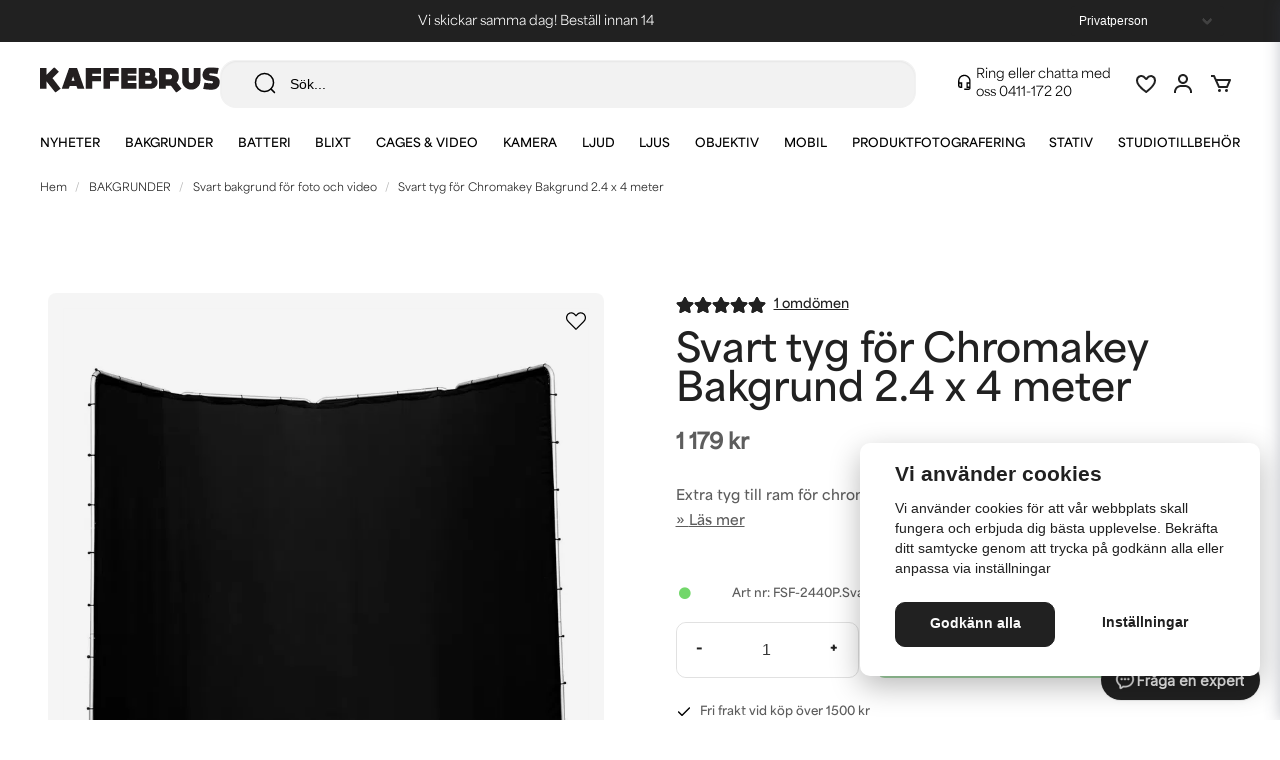

--- FILE ---
content_type: text/html; charset=UTF-8
request_url: https://kaffebrus.com/sv/products/svart-tyg-chromakey-bakgrund-2-4-x-4-meter
body_size: 61440
content:
<!DOCTYPE html>
<html lang="sv">

<!--

  ,****************,
 ********************
**/   __  _ _  _   \**
**   //\\// \\//    **
**   EHANDEL //     **
**\                /**
 ********************
  `****************`

LEVERERAT AV
NY EHANDEL | https://www.nyehandel.se

VISIT IP: 172.31.30.210
Datum/Tid: 2026-01-22 04:43:35

-->

<head>
    <meta charset="utf-8">
<meta http-equiv="X-UA-Compatible" content="IE=edge">
<meta name="viewport" content="width=device-width, initial-scale=1, maximum-scale=1, user-scalable=0">
<meta name="csrf-token" content="mtfw49sBhn2dig0724QPq6vlLqv9HH9nnIGeSG9g">

<link rel="manifest" href="/manifest.json" crossorigin="use-credentials">

    <link rel="icon" href="https://d3dnwnveix5428.cloudfront.net/store_86afb9d5-2268-4f8b-a762-bd4ecb5dfd79/images/PSnVaw0epr01UZb1660896854.png"/>
    


    <title>Svart tyg för greenscreenbakgrund 2.4 x 4 meter</title>
    <meta name="title" content="Svart tyg för greenscreenbakgrund 2.4 x 4 meter">
    <meta property="og:title" content="Svart tyg för greenscreenbakgrund 2.4 x 4 meter">
    <meta property="twitter:title" content="Svart tyg för greenscreenbakgrund 2.4 x 4 meter">
    <meta property="twitter:card" content="summary">
    <meta name="description" content="Köp svart bakgrundstyg. Extra tyg till ram för chromakey. Allt för studion. Du hittar fler bakgrunder och green screen hos Kaffebrus.">
    <meta property="og:description" content="Köp svart bakgrundstyg. Extra tyg till ram för chromakey. Allt för studion. Du hittar fler bakgrunder och green screen hos Kaffebrus.">
    <meta property="og:site_name" content="Kaffebrus AB">
    <meta name="author" content="Kaffebrus AB">
    <meta property="og:logo" content="https://nycdn.nyehandel.se/store_86afb9d5-2268-4f8b-a762-bd4ecb5dfd79/images/3mcA90aUVvXzLx7XRK1gpvDU5bhI8S5pysZySA44.jpg">
    <meta name="image" content="https://nycdn.nyehandel.se/store_86afb9d5-2268-4f8b-a762-bd4ecb5dfd79/images/G4otd2r1unRkD8h0njaMCs36r488MK0qSTzsz2LP.jpg">
    <meta property="og:image" content="https://nycdn.nyehandel.se/store_86afb9d5-2268-4f8b-a762-bd4ecb5dfd79/images/G4otd2r1unRkD8h0njaMCs36r488MK0qSTzsz2LP.jpg">
    <meta property="twitter:image" content="https://nycdn.nyehandel.se/store_86afb9d5-2268-4f8b-a762-bd4ecb5dfd79/images/G4otd2r1unRkD8h0njaMCs36r488MK0qSTzsz2LP.jpg">
    <meta property="og:url" content="https://kaffebrus.com/sv/products/svart-tyg-chromakey-bakgrund-2-4-x-4-meter">
    <meta property="og:type" content="product">

    <link rel="canonical" href="https://kaffebrus.com/sv/products/svart-tyg-chromakey-bakgrund-2-4-x-4-meter" />
    <link rel="apple-touch-icon" sizes="180x180" href="https://nycdn.nyehandel.se/store_86afb9d5-2268-4f8b-a762-bd4ecb5dfd79/images/PSnVaw0epr01UZb1660896854.png?width=180&height=180" />
    <link rel="icon" sizes="192x192" type="image/png" href="https://nycdn.nyehandel.se/store_86afb9d5-2268-4f8b-a762-bd4ecb5dfd79/images/PSnVaw0epr01UZb1660896854.png?width=192&height=192" />
    <link rel="icon" sizes="96x96" type="image/png" href="https://nycdn.nyehandel.se/store_86afb9d5-2268-4f8b-a762-bd4ecb5dfd79/images/PSnVaw0epr01UZb1660896854.png?width=96&height=96" />
    <link rel="icon" sizes="32x32" type="image/png" href="https://nycdn.nyehandel.se/store_86afb9d5-2268-4f8b-a762-bd4ecb5dfd79/images/PSnVaw0epr01UZb1660896854.png?width=32&height=32" />
    <link rel="icon" sizes="16x16" type="image/png" href="https://nycdn.nyehandel.se/store_86afb9d5-2268-4f8b-a762-bd4ecb5dfd79/images/PSnVaw0epr01UZb1660896854.png?width=16&height=16" />





    <script type="text/javascript" async="" src="https://static.klaviyo.com/onsite/js/klaviyo.js?company_id=W9saxr"></script>
<script type="text/javascript">
    !function(){if(!window.klaviyo){window._klOnsite=window._klOnsite||[];try{window.klaviyo=new Proxy({},{get:function(n,i){return"push"===i?function(){var n;(n=window._klOnsite).push.apply(n,arguments)}:function(){for(var n=arguments.length,o=new Array(n),w=0;w<n;w++)o[w]=arguments[w];var t="function"==typeof o[o.length-1]?o.pop():void 0,e=new Promise((function(n){window._klOnsite.push([i].concat(o,[function(i){t&&t(i),n(i)}]))}));return e}}})}catch(n){window.klaviyo=window.klaviyo||[],window.klaviyo.push=function(){var n;(n=window._klOnsite).push.apply(n,arguments)}}}}();
    if (typeof klaviyo != 'undefined') {
        klaviyo.push(['identify', {'email' : ""}]);
    }

</script>
<script>
    // Consent Mode prep
    window.dataLayer = window.dataLayer || [];
    function gtag(){dataLayer.push(arguments);}

    if(localStorage.getItem('consentMode') === null){

        const consentMode = {
            'functionality_storage': 'granted',
            'ad_storage': 'denied',
            'ad_user_data': 'denied',
            'ad_personalization': 'denied',
            'analytics_storage': 'denied'
        };
        localStorage.setItem('consentMode', JSON.stringify(consentMode));
        gtag('consent', 'default', consentMode);
        window.dataLayer.push({
            'event': 'cookie_consent_update',
            'value': JSON.parse(localStorage.getItem('consentMode')),
        })
    } else {
        gtag('consent', 'default', JSON.parse(localStorage.getItem('consentMode')));

        window.dataLayer.push({
            'event': 'cookie_consent_update',
            'value': JSON.parse(localStorage.getItem('consentMode')),
        })
    }
</script>






    <!-- Google Tag Manager --> <script>!function(){"use strict";function l(e){for(var t=e,r=0,n=document.cookie.split(";");r<n.length;r++){var o=n[r].split("=");if(o[0].trim()===t)return o[1]}}function s(e){return localStorage.getItem(e)}function u(e){return window[e]}function A(e,t){e=document.querySelector(e);return t?null==e?void 0:e.getAttribute(t):null==e?void 0:e.textContent}var e=window,t=document,r="script",n="dataLayer",o="https://kaf.kaffebrus.com",a="https://load.kaf.kaffebrus.com",i="8zg3shzbbtefo",c="93=BgJYMzYvV11bMiIsJTRcHlJUS0VEBhRVBAcDEgcACB0cSAYbDw%3D%3D",g="cookie",v="X-Stape-User-Id",E="",d=!1;try{var d=!!g&&(m=navigator.userAgent,!!(m=new RegExp("Version/([0-9._]+)(.*Mobile)?.*Safari.*").exec(m)))&&16.4<=parseFloat(m[1]),f="stapeUserId"===g,I=d&&!f?function(e,t,r){void 0===t&&(t="");var n={cookie:l,localStorage:s,jsVariable:u,cssSelector:A},t=Array.isArray(t)?t:[t];if(e&&n[e])for(var o=n[e],a=0,i=t;a<i.length;a++){var c=i[a],c=r?o(c,r):o(c);if(c)return c}else console.warn("invalid uid source",e)}(g,v,E):void 0;d=d&&(!!I||f)}catch(e){console.error(e)}var m=e,g=(m[n]=m[n]||[],m[n].push({"gtm.start":(new Date).getTime(),event:"gtm.js"}),t.getElementsByTagName(r)[0]),v=I?"&bi="+encodeURIComponent(I):"",E=t.createElement(r),f=(d&&(i=8<i.length?i.replace(/([a-z]{8}$)/,"kp$1"):"kp"+i),!d&&a?a:o);E.async=!0,E.src=f+"/"+i+".js?"+c+v,null!=(e=g.parentNode)&&e.insertBefore(E,g)}();</script> <!-- End Google Tag Manager -->

    <script>
        !function(f,b,e,v,n,t,s)
        {if(f.fbq)return;n=f.fbq=function(){n.callMethod?
            n.callMethod.apply(n,arguments):n.queue.push(arguments)};
            if(!f._fbq)f._fbq=n;n.push=n;n.loaded=!0;n.version='2.0';
            n.queue=[];t=b.createElement(e);t.async=!0;
            t.src=v;s=b.getElementsByTagName(e)[0];
            s.parentNode.insertBefore(t,s)}(window, document,'script',
            'https://connect.facebook.net/en_US/fbevents.js');
        fbq('init', 193712095049716);
    </script>



<style>
  @import url("https://use.typekit.net/vdf5bhw.css");
</style>
<!-- Google Tag Manager (noscript) --> <noscript><iframe
src="https://load.kaf.kaffebrus.com/ns.html?id=GTM-54TGXGV" height="0"
width="0" style="display:none;visibility:hidden"></iframe></noscript>
<!-- End Google Tag Manager (noscript) -->
<script src='https://addrevenue.io/track.js'></script>

    <script type="application/ld+json">{"WebSite":{"@context":"https:\/\/schema.org","@type":"WebSite","url":"https:\/\/kaffebrus.com","potentialAction":{"@type":"SearchAction","target":{"@type":"EntryPoint","urlTemplate":"https:\/\/kaffebrus.com\/sv\/search?query={search_term_string}"},"query-input":"required name=search_term_string"}},"Organization":{"@context":"https:\/\/schema.org","@type":"Organization","url":"https:\/\/kaffebrus.com","logo":"https:\/\/nycdn.nyehandel.se\/store_86afb9d5-2268-4f8b-a762-bd4ecb5dfd79\/images\/3mcA90aUVvXzLx7XRK1gpvDU5bhI8S5pysZySA44.jpg"},"Product":{"@context":"https:\/\/schema.org","@type":"Product","name":"Svart tyg för Chromakey Bakgrund 2.4 x 4 meter","description":"<h1>Svart tyg Tillbehör för vår chromakey-lösning på 2.4x4 meter<\/h1><p>Ett svart tyg för ramen på 2.4 x 4 meter. <\/p><p>Endast tyget ingår. <\/p><p>Ramen etc säljs separat<\/p><p><br><\/p>","sku":"FSF-2440P.Svart","gtin":null,"offers":{"@type":"Offer","url":"https:\/\/kaffebrus.com\/sv\/products\/svart-tyg-chromakey-bakgrund-2-4-x-4-meter","availability":"https:\/\/schema.org\/InStock","price":1179,"priceCurrency":"SEK","itemCondition":"https:\/\/schema.org\/NewCondition"},"category":"BAKGRUNDER \/ Svart bakgrund för foto och video","brand":{"@type":"Brand","name":"Kaffebrus"},"image":["https:\/\/nycdn.nyehandel.se\/store_86afb9d5-2268-4f8b-a762-bd4ecb5dfd79\/images\/G4otd2r1unRkD8h0njaMCs36r488MK0qSTzsz2LP.jpg?width=400&height=400"],"aggregateRating":{"@type":"AggregateRating","ratingValue":5,"reviewCount":1},"review":[{"@type":"review","author":{"@type":"Person","name":"Ronnie"},"reviewRating":{"@type":"Rating","bestRating":"5","ratingValue":5,"worstRating":"1"}}]},"BreadcrumbList":{"@context":"https:\/\/schema.org","@type":"BreadcrumbList","itemListElement":[{"@type":"ListItem","position":1,"item":{"@id":"https:\/\/kaffebrus.com\/sv\/categories\/bakgrunder-upphangning","name":"BAKGRUNDER","image":null}},{"@type":"ListItem","position":2,"item":{"@id":"https:\/\/kaffebrus.com\/sv\/categories\/svart-bakgrund-for-foto-och-video","name":"Svart bakgrund för foto och video","image":null}},{"@type":"ListItem","position":3,"item":{"@id":"https:\/\/kaffebrus.com\/sv\/categories\/svart-bakgrund-for-foto-och-video","name":"Svart bakgrund för foto och video","image":null}},{"@type":"ListItem","position":4,"item":{"@id":"https:\/\/kaffebrus.com\/sv\/products\/svart-tyg-chromakey-bakgrund-2-4-x-4-meter","name":"Svart tyg för Chromakey Bakgrund 2.4 x 4 meter","image":null}}]}}</script>

    <link rel="stylesheet" href="/themes/foundation/css/foundation.css?id=f856d9d4af1189e7c0d68b318b1bf59f">

    <link rel="stylesheet" href="https://cdn.jsdelivr.net/gh/lipis/flag-icons@7.0.0/css/flag-icons.min.css" />

            <link rel="preconnect" href="https://fonts.gstatic.com">
        <link href="https://fonts.googleapis.com/css2?family=Josefin+Sans:wght@400;700&amp;family=Montserrat:wght@400;700&amp;display=swap" rel="stylesheet">
    
    <script src="https://www.google.com/recaptcha/api.js?hl=sv" async defer></script>

    <style type="text/css" id="nyts">
        :root{ --primary-color:#000;--body-background:#fff;--text-color:#5D5D5D;--title-color:#212121;--body-font-family:area-variable, Arial, Helvetica, sans-serif;--title-font-family:area-variable, Arial, Helvetica, sans-serif;--body-font-size:16px;--topbar-height:42px;--topbar-background:#212121;--topbar-color:#fff;--topbar-font-size:0.7em;--topbar-usp-icon-color:#fff;--announcement-background:#000;--announcement-color:#fff;--announcement-action-background:#fff;--announcement-action-color:#000;--announcement-font-size:1em;--announcement-padding:10px;--header-height:165px;--header-height-touch:56px;--header-background:#fff;--header-background-touch:#fff;--header-icon-color:#212121;--header-icon-color-touch:#212121;--header-cart-badge-background:#72D76A;--header-cart-badge-color:#212121;--header-brand-image-max-width:180px;--header-brand-image-max-height:44px;--header-brand-image-max-width-touch:140px;--header-brand-image-max-height-touch:34px;--campaign-bar-color:#fff;--campaign-bar-font-size:16px;--campaign-bar-justify:center;--campaign-bar-font-weight:normal;--campaign-bar-padding:10px;--header-icon-size:24px;--header-icon-size-touch:24px;--navbar-color:#000;--navbar-background:transparent;--navbar-hover-background:transparent;--navbar-hover-color:#212121;--navbar-dropdown-background:#fff;--navbar-dropdown-color:#212121;--navbar-justify:center;--breadcrumb-background:#fff;--breadcrumb-color:#212121;--breadcrumb-font-size:0.7em;--breadcrumb-justify:flex-start;--category-description-background:#fff;--category-description-color:#5D5D5D;--product-box-border-radius:10px;--product-box-border-color:transparent;--product-box-border-size:0px;--product-box-padding:0;--product-list-buy-button-background:#fff;--product-list-buy-button-border-color:#E1E1E1;--product-list-buy-button-color:#212121;--product-box-text-align:left;--product-box-image-object-fit:cover;--button-buy-background:#4CAF50;--button-buy-color:#fff;--button-border-radius:10px;--checkout-button-background:#72D76A;--checkout-button-border-color:#72D76A;--checkout-button-color:#F9F9F9;--primary-button-background:#212121;--primary-button-border-color:#212121;--primary-button-color:#fff;--secondary-button-background:#fff;--secondary-button-border-color:#E1E1E1;--secondary-button-color:#212121;--search-box-color:#212121;--search-box-border-radius:16px;--search-box-border-size:1px;--search-box-border-color:transparent;--search-box-background:#F2F2F2;--search-box-width:300px;--search-box-height:48px;--search-box-icon-color:#212121;--search-box-dropdown-background:#fff;--search-box-dropdown-hover-background:#fff;--search-box-dropdown-color:#212121;--tag-border-radius:10px;--tag-background:#F4F2ED;--tag-border-color:#F4F2ED;--tag-color:#212121;--tag-font-size:13px;--pagination-border-radius:10px;--pagination-border-color:#fff;--pagination-background:#fff;--pagination-color:#212121;--pagination-current-border-color:#212121;--pagination-current-background:#212121;--pagination-current-color:#fff;--footer-background:#F4F2ED;--footer-color:#757575;--footer-title-color:#212121;--footer-link-color:#757575;--footer-top-bottom-space:80px;--checkout-background:#fff;--checkout-header-background:#fff;--checkout-header-color:#212121;--checkout-header-height:64px;--checkout-header-height-touch:60px;--progressbar-height:16px;--progressbar-border-radius:6px;--progressbar-background:#e4e4e4;--progressbar-color:#5D5D5D;--progressbar-border-color:transparent;--flex-grid-width:16px;--mobile-tabs-background:#F4F2ED;--mobile-tabs-color:#212121;--mobile-tabs-active-background:#fff;--mobile-tabs-active-color:#212121;--mobile-sub-title-background:#fff;--mobile-sub-title-color:#212121;--mobile-sub-show-all-background:#fff;--mobile-sub-show-all-color:#212121;--mobile-go-back-background:#fff;--mobile-go-back-color:#212121; }:root {  --black: #000;  --white: #fff;  --grey-100: #F9F9F9;  --grey-150: #f3f3f3;  --grey-200: #F2F2F2;  --grey-300: #E1E1E1;  --grey-400: #8F8F8F;  --grey-500: #757575;  --grey-600: #CFD1CF;  --grey-700: #5D5D5D;  --grey-800: #535353;  --grey-900: #212121;  --accent-neon: #796AD7;  --accent-red: #A62430;  --accent-green: #72D76A;  --accent-green-dark: #4CAF50;  --accent-stone: #F4F2ED;  --accent-campaign: #F56551;  --danger: #A62430;  --success: #62BF5D;  --green-light: #F0FBF1;  --border-radius: 10px;  --pdc-bg-gradient: linear-gradient(0deg, rgba(0, 0, 0, 0.04) 0%, rgba(0, 0, 0, 0.04) 100%);  /* - */  --primary-color: var(--black);  --body-background: var(--white);  --text-color: var(--grey-700);  --title-color: var(--grey-900);  --body-font-family: area-variable, Arial, Helvetica, sans-serif;  --title-font-family: area-variable, Arial, Helvetica, sans-serif;  --body-font-size: 16px;  --topbar-height: 42px;  --topbar-background: var(--grey-900);  --topbar-color: var(--white);  --topbar-font-size: 0.7em;  --topbar-usp-icon-color: var(--white);  --announcement-background: #000;  --announcement-color: #fff;  --announcement-action-background: #fff;  --announcement-action-color: #000;  --announcement-font-size: 1em;  --announcement-padding: 10px;  --header-height: 165px;  --header-height-touch: 56px;  --header-background: var(--white);  --header-background-touch: var(--white);  --header-border-bottom-touch: 1px solid var(--border-color);  --header-icon-color: var(--grey-900);  --header-icon-color-touch: var(--grey-900);  --header-cart-badge-background: var(--accent-green);  --header-cart-badge-color: var(--grey-900);  --header-brand-image-max-width: 180px;  --header-brand-image-max-height: 44px;  --header-brand-image-max-width-touch: 140px;  --header-brand-image-max-height-touch: 34px;  --header-icon-size: 24px;  --header-icon-size-touch: 24px;  --campaign-bar-background: var(--campaign-red);  --campaign-bar-color: var(--white);  --campaign-bar-font-size: 16px;  --campaign-bar-justify: center;  --campaign-bar-font-weight: normal;  --campaign-bar-padding: 10px;  --navbar-color: var(--black);  --breadcrumb-background: var(--white);  --breadcrumb-color: var(--grey-900);  --breadcrumb-color-hover: var(--blue-700);  --breadcrumb-font-size: 0.7em;  --breadcrumb-justify: flex-start;  --category-description-background: var(--white);  --category-description-color: var(--grey-700);  --main-aside-width: 240px;  --product-box-border-radius: var(--border-radius);  --product-box-border-color: transparent;  --product-box-border-size: 0px;  --product-box-padding: 0;  --product-list-buy-button-background: var(--white);  --product-list-buy-button-border-color: var(--grey-300);  --product-list-buy-button-color: var(--grey-900);  --product-box-text-align: left;  --product-box-image-object-fit: cover;  --button-buy-background: var(--accent-green-dark);  --button-buy-color: var(--white);  --button-border-radius: var(--border-radius);  --checkout-button-background: var(--accent-green);  --checkout-button-border-color: var(--accent-green);  --checkout-button-color: var(--grey-100);  --primary-button-background: var(--grey-900);  --primary-button-border-color: var(--grey-900);  --primary-button-color: var(--white);  --sale-color: var(--accent-campaign);  --ribbon-sale-backgorund: var(--accent-campaign);  --secondary-button-background: var(--white);  --secondary-button-border-color: var(--grey-300);  --secondary-button-color: var(--grey-900);  --search-box-color: var(--grey-900);  --search-box-border-radius: 16px;  --search-box-border-size: 1px;  --search-box-border-color: transparent;  --search-box-color: var(--grey-900);  --search-box-background: var(--grey-200);  --search-box-width: 300px;  --search-box-height: 48px;  --search-box-icon-color: var(--grey-900);  --search-box-dropdown-background: var(--white);  --search-box-dropdown-hover-background: var(--white);  --search-box-dropdown-color: var(--grey-900);  --tag-border-radius: var(--border-radius);  --tag-background: var(--accent-stone);  --tag-border-color: var(--accent-stone);  --tag-color: var(--grey-900);  --tag-font-size: 13px;  --pagination-border-radius: var(--border-radius);  --pagination-border-color: var(--white);  --pagination-background: var(--white);  --pagination-color: var(--grey-900);  --pagination-current-border-color: var(--grey-900);  --pagination-current-background: var(--grey-900);  --pagination-current-color: var(--white);  --footer-background: var(--accent-stone);  --footer-color: var(--grey-500);  --footer-title-color: var(--grey-900);  --footer-link-color: var(--grey-500);  --footer-top-bottom-space: 80px;  --checkout-background: var(--white);  --checkout-header-background: var(--white);  --checkout-header-color: var(--grey-900);  --checkout-header-height: 64px;  --checkout-header-height-touch: 60px;  --flex-grid-width: 16px;  --mobile-tabs-background: var(--accent-stone);  --mobile-tabs-color: var(--grey-900);  --mobile-tabs-active-background: var(--white);  --mobile-tabs-active-color: var(--grey-900);  --mobile-sub-title-background: var(--white);  --mobile-sub-title-color: var(--grey-900);  --mobile-sub-show-all-background: var(--white);  --mobile-sub-show-all-color: var(--grey-900);  --mobile-go-back-background: var(--white);  --mobile-go-back-color: var(--grey-900);  --cc-bg: var(--white);  --cc-text: var(--grey-900);  --cc-btn-primary-bg: var(--grey-900);  --cc-btn-primary-text: var(--grey-100);  --cc-btn-primary-hover-bg: var(--grey-800);  --cc-btn-secondary-bg: var(--white);  --cc-btn-secondary-text: var(--grey-900);  --cc-btn-secondary-hover-bg: var(--white);  --cc-toggle-bg-off: var(--accent-stone);  --cc-toggle-bg-on: var(--accent-green);  --cc-toggle-bg-readonly: var(--accent-green-dark);  --cc-toggle-knob-bg: #fff;  --cc-toggle-knob-icon-color: #ecf2fa;  --cc-cookie-category-block-bg: var(--white);  --cc-cookie-category-block-bg-hover: var(--grey-100);  --cc-section-border: #f1f3f5;  --cc-cookie-table-border: #e9edf2;  --cc-overlay-bg: rgba(4, 6, 8, .85);  --cc-webkit-scrollbar-bg: #cfd5db;  --cc-webkit-scrollbar-bg-hover: #9199a0;}body,a,ul,li,h1,h2,h3,p {  font-weight: unset !important;}#product-pricing-table h4 {  font-family: system-ui;}#product-pricing-table table tr td {  font-family: system-ui;}header .topbar .container {  max-width: unset;}header .topbar .container .customer-type-select {  padding-right: 56px;}header .topbar .container .customer-type-select select {  background: var(--grey-900);  color: var(--white);  border: 0;}@media (max-width: 1023px) {  .store-search .store-search__dropdown {    min-width: unset;    max-height: 75dvh;  }  .store-search .store-search__dropdown.dropdown-left {    right: unset;    width: 100%;  }  .store-search .store-search__dropdown .inner-dropdown .dropdown-right {    min-width: unset;  }  .store-search .store-search__dropdown .inner-dropdown {    flex-direction: column;    max-height: unset;    height: 100%;  }  .store-search .store-search__dropdown .inner-dropdown .dropdown-right ul {    grid-template-columns: repeat(1, 1fr);  }}.store-search {  width: 100%;}.search-input-container {  width: 98% !important;  margin: 0 auto;}@media screen and (max-width: 1023px) {  header .topbar .container .customer-type-select {    padding-right: 20px;  }}@media screen and (max-width: 768px) {  header .topbar .container .customer-type-select {    display: none;  }}#store-header .topbar .topbar-usp {  width: 100%;  overflow: hidden;  position: relative;  height: 42px;}#store-header .topbar .topbar-usp .usp {  list-style: none;  padding: unset;  display: block;}#store-header .topbar .topbar-usp ul>li::before {  display: none;}#store-header .topbar .topbar-usp ul>li {  text-align: center;  min-width: 100%;  margin-right: 0;  animation: swipe 10s ease-in-out infinite;  height: 42px;  display: grid;  display: -webkit-grid;  place-items: center;  color: var(--white);  font-size: 13px;  font-style: normal;  font-variation-settings: 'wght'400;  line-height: 150%;  padding: 8px 0;}@keyframes swipe {  0%,  30% {    transform: translateY(0%);  }  36%,  60% {    transform: translateY(-100%);  }  66%,  100% {    transform: translateY(-200%);  }}/**/.show--animate {  opacity: 1 !important;  transform: translateY(0) !important;  filter: blur(0) !important;}@media screen and (min-width: 1023px) {  /*.template-components__product-list,*/  .template-components__text-editor,  .template-components__image-text-columns,  .template-components__columns,  .template-components__image-and-text {    opacity: 0;    filter: blur(32px);    transform: translateY(25%);    transition: all 600ms;  }  .template-components__posts-feed .blog-posts>div,  .category-boxes .category-boxes-columns a,  .brand__boxes .itc-columns .itc-columns__column,  .project__cards .itc-columns .itc-columns__column {    opacity: 0;    transform: translateY(50%);    transition: all 300ms;  }  .template-components__posts-feed .blog-posts>div:nth-child(1),  .category-boxes .category-boxes-columns a:nth-child(1),  .brand__boxes .itc-columns .itc-columns__column:nth-child(1),  .project__cards .itc-columns .itc-columns__column:nth-child(1) {    transition-delay: 200ms;  }  .template-components__posts-feed .blog-posts>div:nth-child(2),  .category-boxes .category-boxes-columns a:nth-child(2),  .brand__boxes .itc-columns .itc-columns__column:nth-child(2),  .project__cards .itc-columns .itc-columns__column:nth-child(2) {    transition-delay: 300ms;  }  .template-components__posts-feed .blog-posts>div:nth-child(3),  .category-boxes .category-boxes-columns a:nth-child(3),  .brand__boxes .itc-columns .itc-columns__column:nth-child(3),  .project__cards .itc-columns .itc-columns__column:nth-child(3) {    transition-delay: 400ms;  }  .template-components__posts-feed .blog-posts>div:nth-child(4),  .category-boxes .category-boxes-columns a:nth-child(4),  .brand__boxes .itc-columns .itc-columns__column:nth-child(4),  .project__cards .itc-columns .itc-columns__column:nth-child(4) {    transition-delay: 500ms;  }  .category-boxes .category-boxes-columns a:nth-child(5),  .brand__boxes .itc-columns .itc-columns__column:nth-child(5),  .project__cards .itc-columns .itc-columns__column:nth-child(5) {    transition-delay: 600ms;  }  .brand__boxes .itc-columns .itc-columns__column:nth-child(6),  .category-boxes .category-boxes-columns a:nth-child(6) {    transition-delay: 700ms;  }  .brand__boxes .itc-columns .itc-columns__column:nth-child(7),  .category-boxes .category-boxes-columns a:nth-child(7) {    transition-delay: 800ms;  }  .brand__boxes .itc-columns .itc-columns__column:nth-child(8),  .category-boxes .category-boxes-columns a:nth-child(8) {    transition-delay: 900ms;  }  .brand__boxes .itc-columns .itc-columns__column:nth-child(9),  .category-boxes .category-boxes-columns a:nth-child(9) {    transition-delay: 1000ms;  }  .brand__boxes .itc-columns .itc-columns__column:nth-child(10),  .category-boxes .category-boxes-columns a:nth-child(10) {    transition-delay: 1100ms;  }  .brand__boxes .itc-columns .itc-columns__column:nth-child(11),  .category-boxes .category-boxes-columns a:nth-child(11) {    transition-delay: 1200ms;  }}.benefit {  opacity: 0;  transform: translateY(100%);  transition: all 300ms;}.benefit--animate {  opacity: 1;  transform: translateY(0);}.benefit__boxes .benefit:nth-child(1) {  transition-delay: 200ms;}.benefit__boxes .benefit:nth-child(2) {  transition-delay: 300ms;}.benefit__boxes .benefit:nth-child(3) {  transition-delay: 400ms;}.sort-button.dropdown.is-active .dropdown-menu {  left: unset;  right: 0;}/* scroller */.marquee--container {  padding: 36px 0;}.scroller {  max-width: 100%;}.scroller__inner {  display: flex;  display: -webkit-flex;  align-items: center;  height: 120px;}.scroller[data-animated="true"] {  overflow: hidden;}.scroller[data-animated="true"] .scroller__inner {  width: max-content;  flex-wrap: nowrap;  animation: scroll 20s forwards linear infinite;}@keyframes scroll {  to {    transform: translate(calc(-50% - 0.5rem));  }}.marquee--text {  font-size: 31px;  font-style: normal;  font-variation-settings: 'wght'700;  line-height: 100%;  letter-spacing: 0.93px;  text-transform: uppercase;  margin-right: 40px;}@media screen and (max-width: 768px) {  .marquee--text {    font-size: 25px;    margin-right: 20px;  }}/* content page */.template-components__simple-image img {  object-fit: cover;  width: 1600px;  display: block;}.template-components__simple-image .image-component {  background:    linear-gradient(180deg, rgba(0, 0, 0, 0.00) 63.69%, rgba(0, 0, 0, 0.80) 100%),    linear-gradient(0deg, rgba(44, 44, 44, 0.20) 0%, rgba(44, 44, 44, 0.20) 100%);}/* brand page */.itc-columns__column__content {  padding: 24px 16px;}.itc-columns__column__content .itc-columns__column__content__title {  font-size: 20px;  font-style: normal;  font-variation-settings: 'wght'600;  line-height: normal;}.itc-columns__column__content p {  font-size: 14px;  font-style: normal;  font-variation-settings: 'wght'600;  line-height: 180%;}.template-components__brands-list-content .brands.has-4>* {  margin: 0;  width: calc(25% - 12px);}.template-components__brands-list-content .brands {  margin: unset;  width: 100%;  column-gap: 16px;  row-gap: 40px;  justify-content: center;}.template-components__brands-list-content .brands .brand-box {  background-color: unset;}.template-components__brands-list-content .brands .brand-box .brand-box__image {  background-color: var(--accent-stone);  border-radius: var(--border-radius);  padding: 40px;}.template-components__brands-list-content .brands .brand-box .brand-box__image .ratio {  padding-bottom: 70%;}.template-components__brands-list-content .brands .brand-box .brand-box__image .ratio a img {  mix-blend-mode: darken;  max-height: 65%;  max-width: 75%;}.template-components__brands-list-content .brands .brand-box .brand-box__title {  padding-top: 16px;}.template-components__brands-list-content .brands .brand-box .brand-box__title h3 {  font-size: 20px;  font-style: normal;  font-variation-settings: 'wght'600;  line-height: normal;  text-align: center;}.template-components__brands-list-content .brands .brand-box .brand-box__title a,.template-components__brands-list-content .brands .brand-box .brand-box__title h3 {  margin-bottom: 0;}.template-components__brands-list-content .brands .brand-box .brand-box__action {  display: none;}@media screen and (max-width: 1023px) {  .template-components__brands-list-content .brands.has-6>* {    margin: 0;    width: calc(33% - 12px);  }}@media screen and (max-width: 768px) {  .itc-columns__column__content .itc-columns__column__content__title {    margin-bottom: 12px;  }  .itc-columns__column__content p {    font-size: 12px;  }  .template-components__brands-list-content {    padding: 0 16px 40px;  }  .template-components__brands-list-content .brands.touch-has-2>* {    margin: 0;    width: calc(50% - 12px);  }  .template-components__brands-list-content .brands {    row-gap: 24px;  }}/* pdp */.favorite .fav-icon {  background: unset;  border: 0;  box-shadow: none;}.product-page .product-detail__media .ribbons .ribbon {  border-radius: 4px;  font-size: 10px;  font-style: normal;  font-variation-settings: 'wght'600;  line-height: 18px;  letter-spacing: 0.2px;  text-transform: uppercase;  padding: 4px 8px;}.product-image-slider__main {  margin-bottom: 12px;}.product-page .product-image-slider__slides .slide a .ratio {  background: var(--pdc-bg-gradient);  border-radius: 8px;}.product-page .product-image-slider__slides .slide a img {  mix-blend-mode: darken;  padding: 1rem;}.product-page .product-image-slider__thumbnails .thumb img {  line-height: 110%;  font-size: 10px;  font-style: italic;  text-align: left;}.product-page .product-information .product-page-lists__similar-products,.product-page .product-information .related-categories h2,.product-page .product-information .related-categories h3 {  font-size: 20px;  font-style: normal;  font-variation-settings: 'wght'600;  line-height: normal;  margin-bottom: 24px;}.related-categories .tag {  border-radius: var(--border-radius);  font-size: 13px;  font-style: normal;  font-variation-settings: 'wght'600;  line-height: 140%;  letter-spacing: 0.13px;}.product-page-lists .product-list h2 {  font-size: 31px;  font-style: normal;  font-variation-settings: 'wght'600;  line-height: normal;}.product-page .product-detail__information .title {  font-size: 39px;  font-style: normal;  font-variation-settings: 'wght'600;  line-height: normal;  margin: 16px 0;}#product-price {  font-size: 21px;  font-style: normal;  font-variation-settings: 'wght'600;  line-height: 100%;}.product-page .product-detail__information .price.has-comparison {  display: flex;  display: -webkit-flex;  flex-direction: row-reverse;  justify-content: flex-end;  gap: 8px;}.product-page .product-detail__information .short-description p {  font-size: 14px;  font-style: normal;  font-variation-settings: 'wght'600;  line-height: 180%;}.product-page .product-detail__information .variants__buttons {  gap: 8px;}.product-page .product-detail__information .product-usp {  flex-wrap: nowrap;  flex-direction: column;  gap: 8px;}.product-page .product-detail__information .product-usp li {  font-size: 12px;  font-style: normal;  font-variation-settings: 'wght'600;  line-height: 180%}.product-page .product-detail__information .product-usp li::before {  color: var(--grey-900);  margin-right: 8px;  content: "";  background-image: url(https://nyehandel-storage.s3.eu-north-1.amazonaws.com/store_86afb9d5-2268-4f8b-a762-bd4ecb5dfd79/files/media/svg/checkmark.svg);  background-repeat: no-repeat;  background-size: contain;  background-position: center;  width: 16px;  height: 16px;  display: inline-block;}#product-sku::before,#product-sku,.product-page .product-detail__information .stock-info {  font-size: 12px;  font-style: normal;  font-variation-settings: 'wght'600;  line-height: 180%;}#product-sku::before {  content: "Art nr: ";}.flex-with-pipe>* {  border-right: 0;}.expert__help--container--pdp {  width: 100%;  padding: 16px 24px;  border-radius: var(--border-radius);  background-color: var(--accent-stone);  display: flex;  display: -webkit-flex;  flex-direction: column;  justify-content: center;  gap: 18px;}.expert__help--pdp {  display: grid;  display: -webkit-grid;  grid-template-columns: 80px 1fr;  gap: 12px;  min-height: 72px;}.expert__help--pdp p {  font-size: 14px;  font-style: normal;  font-variation-settings: 'wght'700;  line-height: 160%;}.expert__help--pdp a {  color: var(--grey-900)}.buy-form__controls .field.has-addons .control {  height: 100%;}.buy-form__controls .field.has-addons .control {  display: flex;  display: -webkit-flex;  align-items: center;}.meta-usp-buy-container .buy-form__controls {  display: grid;  display: -webkit-grid;  grid-template-columns: 33% 1fr;  gap: 16px;}.meta-usp-buy-container .buy-form__controls .field {  margin: 0;  border: 1px solid var(--grey-300);  border-radius: var(--border-radius);  height: 56px;}.meta-usp-buy-container .buy-form__controls .field .control:first-child,.meta-usp-buy-container .buy-form__controls .field .control:last-child {  width: 25%;}.meta-usp-buy-container .buy-form__controls .field .control:nth-child(2) {  width: 50%;}.meta-usp-buy-container .buy-form__controls .field .control:nth-child(2) .input {  font-size: 16px;}.meta-usp-buy-container .buy-form__controls .field .control .button,.meta-usp-buy-container .buy-form__controls .field .control .input {  height: 100%;  width: 100%;  border: 0;  box-shadow: none;  font-size: 14px;  font-style: normal;  font-variation-settings: 'wght'700;  line-height: 160%;}.meta-usp-buy-container .buy-form__controls .action .button.buy {  font-size: 14px;  font-style: normal;  font-variation-settings: 'wght'700;  line-height: 160%;}.meta-usp-buy-container .buy-form__controls .action .button.buy span {  text-transform: initial;}@media screen and (max-width: 1023px) {  .product-page .product-detail {    gap: 16px;  }  .product-page .product-detail__media,  .product-page .product-detail__information {    width: 50%;  }  .product-page .product-detail__information .title {    font-size: 20px;  }  .product-page .product-detail__information .short-description p {    font-size: 12x;  }  .meta-usp-buy-container .buy-form__controls {    grid-template-columns: repeat(2, 1fr);  }}/* accordion */.accordion {  border: 0;}.accordion .accordion-item .accordion-button {  background: 0 0;  padding: 24px;}.accordion .accordion-item .accordion-button .accordion-title {  font-size: 16px;  font-style: normal;  font-variation-settings: 'wght'600;  line-height: normal;}.accordion .accordion-item .accordion-button .icon {  border: none;}.accordion .accordion-item .accordion-content .product-description .content {  padding: 24px 24px 56px;}.accordion .accordion-item .accordion-content .product-description .content h1,.accordion .accordion-item .accordion-content .product-description .content h2,.accordion .accordion-item .accordion-content .product-description .content h3 {  font-size: 20px !important;  font-style: normal;  font-variation-settings: 'wght'600;  line-height: normal;}.accordion .accordion-item .accordion-content .product-description .content p {  font-size: 14px;  font-style: normal;  font-variation-settings: 'wght'600;  line-height: 180%;}/* prod collections */.product-collections .product-collection {  position: relative;  margin-top: 0;}.product-collections {  margin-top: 24px;  margin-bottom: 16px;}.product-collections .product-collection h3 {  font-size: 20px;  font-style: normal;  font-variation-settings: 'wght'600;  line-height: 140%;  margin-bottom: 24px;}.product-collections .product-collection .collection-carousel .flickity-button {  position: absolute;  top: -40px;  height: 40px;  color: var(--grey-900)}.product-collections .product-collection .collection-carousel .previous {  right: 75px;  left: unset}.product-collections .product-collection .collection-carousel .next::before,.product-collections .product-collection .collection-carousel .previous::before {  font-family: Font Awesome\ 5 Free;  font-weight: 900;  display: inline-block;  font-size: 22px}.product-collections .product-collection .collection-carousel .previous::before {  content: "\f060"}.product-collections .product-collection .collection-carousel .next::before {  content: "\f061"}.collection-carousel .collection-carousel-cell {  border: none;  border-radius: 8px;  height: 236px;  padding: 0;  max-width: 115px}.collection-carousel-cell .collection-carousel-cell__image {  margin-bottom: 12px;  border-radius: inherit;  background: var(--pdc-bg-gradient);  max-width: 115px;  max-height: 115px}.collection-carousel-cell .collection-carousel-cell__image a img {  mix-blend-mode: darken}.collection-carousel-cell .collection-carousel-cell__content {  margin-top: 12px;  max-height: 68px}.collection-carousel-cell .collection-carousel-cell__content a h4 {  font-size: 12px;  font-style: normal;  font-variation-settings: 'wght'400;  line-height: 150%}.product-information,.product-accessories {  margin: 48px 0 24px;}/* prod accessories */.product-page .product-detail__information .product-accessories h3 {  font-size: 20px;  font-style: normal;  font-variation-settings: 'wght'600;  line-height: normal;  border-bottom: 0;}.product-page .product-detail__information .product-accessories .accessory {  border: none;  max-height: 115px}.product-accessories__items {  display: flex;  display: -webkit-flex;  flex-direction: column;  gap: 20px}.product-accessories__items .accessory {  padding: 0}.product-accessories__items .accessory .product-list-card,.usp {  gap: 24px}.product-accessories__items .accessory .product-list-card .product-list-card__image {  background: var(--pdc-bg-gradient);  border-radius: 8px;  width: 115px;  height: 115px;  flex: 0 1 115px}.product-accessories__items .accessory .product-list-card .product-list-card__image .ratio {  width: 100%;  height: 100%;  display: flex;  display: -webkit-flex;  justify-content: center;  align-items: center}.product-accessories__items .accessory .product-list-card .product-list-card__image .ratio img {  mix-blend-mode: darken;  max-width: 80%;  max-height: 80%}.product-accessories .accessory .product-list-card__content .details {  flex-direction: column;  gap: 12px}.product-accessories .accessory .product-list-card__content .details__text {  width: 100%;}.product-accessories .accessory .product-list-card__content .details__text .brand {  font-size: 10px;  font-style: normal;  font-variation-settings: 'wght'600;  line-height: 18px;  letter-spacing: 0.5px;  text-transform: uppercase;}.product-accessories .accessory .product-list-card__content .details__text .name {  font-size: 14px;  font-style: normal;  font-variation-settings: 'wght'600;  line-height: 180%;}.product-accessories .accessory .product-list-card__content .details__action {  width: 100%;  margin-left: 0;  flex-direction: row;  gap: 16px;  align-items: center;  justify-content: space-between}@media screen and (min-width:768px) and (max-width:970px) {  .product-accessories__items .accessory .product-list-card .product-list-card__image {    flex: 0 1 100px  }  .product-accessories .accessory .product-list-card__content .details__action {    flex-direction: column;    align-items: flex-start  }}@media screen and (max-width:500px) {  .product-accessories__items .accessory .product-list-card .product-list-card__image {    flex: 0 1 80px  }  .product-accessories .accessory .product-list-card__content .details__action {    flex-direction: column;    align-items: flex-start;    gap: 4px;  }}.product-accessories .accessory .product-list-card__content .details__action .offer {  display: inline}.product-accessories .accessory .product-list-card__content .details__action .offer .price {  font-size: 14px;  font-style: normal;  font-variation-settings: 'wght'600;  line-height: 14px;  width: fit-content;  margin-left: auto;}.product-accessories .accessory .product-list-card__content .details__action .buy-controls {  margin-top: 0;  width: fit-content;}.product-accessories .accessory .product-list-card__content .details__action .buy-controls .button::before {  color: var(--accent-green-dark);  margin-right: 8px;  content: "";  background-image: url(https://nyehandel-storage.s3.eu-north-1.amazonaws.com/store_86afb9d5-2268-4f8b-a762-bd4ecb5dfd79/files/media/svg/add.svg);  background-repeat: no-repeat;  background-size: contain;  background-position: center;  width: 16px;  height: 16px;  display: inline-block;}.product-accessories .accessory .product-list-card__content .details__action .buy-controls .button {  height: 56px;  width: 160px;  padding: 0;  text-transform: initial;  background: var(--white);  border-color: var(--accent-green-dark);  color: var(--accent-green-dark);}.product-accessories .accessory .product-list-card__content .details__action .buy-controls .button:hover {  border-color: var(--accent-green-dark);  color: var(--accent-green-dark);  background-color: var(--white);}@media screen and (max-width: 1023px) {  .product-accessories__items .accessory .product-list-card .product-list-card__image {    width: 98px;    height: 98px;  }  .product-accessories .accessory .product-list-card__content .details__text .brand {    display: none;  }  .product-accessories .accessory .product-list-card__content .details__text .name {    font-size: 12px;  }  .product-accessories .accessory .product-list-card__content .details {    gap: 4px;  }  .product-accessories .accessory .product-list-card__content .details__action {    gap: 8px;  }  .product-accessories .accessory .product-list-card__content .details__action .price {    font-size: 12px;  }  .product-accessories .accessory .product-list-card__content .details__action .buy-controls .button {    height: 40px;    width: 100px;  }}/* category page lvl1 */article.category-description,section.main-container.category {  padding: 0 80px;}@media screen and (max-width: 1480px) {  article.category-description,  section.main-container.category {    padding: 0 40px;  }}@media screen and (max-width: 1200px) {  article.category-description,  section.main-container.category {    padding: 0 32px;  }}@media screen and (max-width: 768px) {  article.category-description,  section.main-container.category {    padding: 0 16px;  }}section.category .category-sidebar {  display: none;}section.category .tag {  padding: 8px 16px;  height: 40px;  font-size: 13px;  font-style: normal;  font-variation-settings: 'wght'600;  line-height: 140%;  letter-spacing: 0.13px;}.category-sort .button {  height: 40px;  padding: 8px 16px;  border-radius: 10px;  min-width: 175px;}.category-sort .sort-control .button span:first-child {  display: none;}.category-sort .product-filter-button {  flex-direction: row-reverse;  justify-content: center;  gap: 8px;}.category-sort .product-filter-button span.icon {  margin: 0 !important;}@media screen and (max-width: 768px) {  .category-sort .button {    min-width: unset;  }}.fa-filter::before {  content: "";  background-image: url(https://nyehandel-storage.s3.eu-north-1.amazonaws.com/store_86afb9d5-2268-4f8b-a762-bd4ecb5dfd79/files/media/svg/filter.svg);  background-repeat: no-repeat;  background-size: contain;  background-position: center;  width: 16px;  height: 16px;  display: inline-block;}.vertical-filters__product-filter h4 {  font-size: 13px;  font-style: normal;  font-variation-settings: 'wght'600;  line-height: 140%;  margin-bottom: 16px;}.vertical-filters__product-filter .scrollcard .product-filter-item {  margin-bottom: 8px;}.vertical-filters__product-filter .scrollcard .product-filter-item a {  font-size: 12px;  font-style: normal;  font-variation-settings: 'wght'600;  line-height: 200%;}.vertical-filters__product-filter .scrollcard .product-filter-item input {  width: 20px;  height: 20px;  background-color: var(--grey-100);  border-radius: 4px;  vertical-align: middle;  border: 1px solid var(--grey-700);  appearance: none;  -webkit-appearance: none;  outline: none;  cursor: pointer;}.vertical-filters__product-filter .scrollcard .product-filter-item input:checked {  background-color: var(--grey-900);}.vertical-filters__product-filter .vertical-filters__product-filter__item {  padding: 32px 24px;  margin: 0;  border-top: 1px solid var(--grey-300);}.vertical-filters__product-filter .vertical-filters__product-filter__item:last-child {  border-bottom: 1px solid var(--grey-300);}@media screen and (max-width: 1023px) {  .tags {    max-width: 959px;    flex-wrap: nowrap;    overflow-x: scroll;    scrollbar-width: none;  }  section.main-container.has-sidebar .main-content,  section.main-container .main-content {    padding: 0;  }}/* produktbox / card */.pl-list h2 {  margin-bottom: 24px;}.product-card__image .buy-more-pay-less {  padding: 4px 12px;  width: 100%;  border-radius: 0 0 10px 10px;  text-align: center;  background-color: var(--accent-neon);  font-size: 10px;}.fa-cubes::before {  content: "\f111"}.product-card .has-text-danger::after {  content: "Ej i lager";}.product-card .has-text-success::after {  content: "Skickas direkt";}.has-text-danger,.has-text-success {  color: var(--grey-900) !important;}.has-text-success>.fas,.has-text-success>.icon {  color: var(--accent-green) !important;  margin-left: -5px;}.has-text-danger>.fas,.has-text-danger>.icon {  color: var(--accent-red) !important;  margin-left: -5px;}.product-card .icon.has-text-danger,.product-card .icon.has-text-success {  width: 100%;  gap: 6px;  justify-content: flex-start;}.product-card__image {  background-color: hsla(0, 0%, 83%, 0.50);  background: var(--pdc-bg-gradient);  border-radius: var(--border-radius);  /* padding: 8px; */}.product-card__image img {  border-radius: inherit;  mix-blend-mode: multiply;  font-variation-settings: 'wght'900;  font-size: 12px;  object-fit: contain;  padding: 1rem;}.product-card__image img::before {  font-style: italic;  margin-top: 64px;  position: absolute;  width: 75%;  text-align: center;  left: 50%;  transform: translateX(-50%);}.details-wrapper .details {  padding-bottom: 8px;  /*display: inline-flex;*/  flex-direction: column;  min-height: 102px;}.details-wrapper .details .brand {  font-size: 10px;  font-style: normal;  font-variation-settings: 'wght'700;  line-height: 18px;  letter-spacing: 0.5px;  text-transform: uppercase;  margin: 8px 0;}.details-wrapper .details a {  /*  flex-basis: 67px;*/}.details-wrapper .details a .name {  font-size: 14px;  font-style: normal;  font-variation-settings: 'wght'600;  line-height: 160%;  letter-spacing: 0.14px;  /* white-space: pre-wrap;*/}.details-wrapper .details .featured-properties {  /* flex-basis: 50px; */}.details-wrapper .details .featured-properties span {  margin-left: 4px;}.details-wrapper .offer {  padding-top: 24px;  padding-bottom: 8px;}.details-wrapper .offer .price {  display: flex;  display: -webkit-flex;  flex-direction: row-reverse;  justify-content: flex-end;  align-items: center;  gap: 6px;  font-size: 14px;  font-style: normal;  font-variation-settings: 'wght'600;  line-height: 14px;}.details-wrapper .offer .price span.comparison {  font-size: 13px;  color: var(--grey-400);}.details-wrapper .buy-controls {  position: absolute;  bottom: 8px;  right: 0;}.details-wrapper .buy-controls .buy-form {  margin: 0;}.details-wrapper .buy-controls .buy-form .action {  justify-content: flex-end;}.details-wrapper .buy-controls .buy-form .button {  border-radius: 50%;  width: 40px;  height: 40px;  font-size: 0;}.details-wrapper .buy-controls .buy-form .button::before {  content: "";  background-image: url(https://nyehandel-storage.s3.eu-north-1.amazonaws.com/store_86afb9d5-2268-4f8b-a762-bd4ecb5dfd79/files/media/svg/basket.svg);  background-repeat: no-repeat;  background-size: contain;  background-position: center;  width: 20px;  height: 20px;}.featured-properties {  display: flex;  display: -webkit-flex;  flex-direction: column;  gap: 8px;  /*margin: 16px 0 8px !important;*/  list-style: none !important;}.featured-properties li {  border-radius: var(--border-radius);  background: var(--accent-stone);  font-size: 11px;  font-style: normal;  font-variation-settings: 'wght'600;  line-height: 150%;  width: fit-content;  padding: 2px 8px;}.product-card .rating {  /* margin-bottom: 16px;*/  min-height: unset;}.rating .stars-outer::before,.rating .stars-inner::before {  color: var(--grey-900);}.rating .count {  font-size: 13px;  font-style: normal;  font-variation-settings: 'wght'600;  line-height: 140%;  text-decoration: underline;  color: var(--grey-900);}.details-bottom {  position: relative;  border-top: 1px solid var(--grey-300);  padding-bottom: 8px;  min-height: 80px;}.details-bottom .offer {  padding-top: 24px;  padding-bottom: 8px;}.details-bottom .offer .price {  display: flex;  display: -webkit-flex;  flex-direction: row-reverse;  justify-content: flex-end;  align-items: center;  gap: 6px;  font-size: 14px;  font-style: normal;  font-variation-settings: 'wght'600;  line-height: 14px;}.details-bottom .offer .price span.comparison {  font-size: 13px;  color: var(--grey-400);}.details-bottom .buy-controls {  position: absolute;  bottom: 8px;  right: 0;}.details-bottom .buy-controls .buy-form {  margin: 0;}.details-bottom .buy-controls .buy-form .action {  justify-content: flex-end;}.details-bottom .buy-controls .buy-form .button {  border-radius: 50%;  width: 40px;  height: 40px;  font-size: 0;}.details-bottom .buy-controls .buy-form .button::before {  content: "";  background-image: url(https://nyehandel-storage.s3.eu-north-1.amazonaws.com/store_86afb9d5-2268-4f8b-a762-bd4ecb5dfd79/files/media/svg/basket.svg);  background-repeat: no-repeat;  background-size: contain;  background-position: center;  width: 20px;  height: 20px;}/* hello retail  */.buy-controls:not(.meta-usp-buy-container .buy-controls) {  position: absolute;  bottom: 8px;  right: 0;}.buy-controls:not(.meta-usp-buy-container .buy-controls) .buy-form {  margin: 0;}.buy-controls:not(.meta-usp-buy-container .buy-controls) .buy-form .action {  justify-content: flex-end;}.buy-controls:not(.meta-usp-buy-container .buy-controls) .buy-form .button {  border-radius: 50%;  width: 40px !important;  height: 40px !important;  font-size: 0;  padding: 0;}.buy-controls:not(.meta-usp-buy-container .buy-controls) .buy-form .button::before {  content: "";  background-image: url(https://nyehandel-storage.s3.eu-north-1.amazonaws.com/store_86afb9d5-2268-4f8b-a762-bd4ecb5dfd79/files/media/svg/basket.svg);  background-repeat: no-repeat;  background-size: contain;  background-position: center;  width: 20px;  height: 20px;}/*  hr end */.product-card__ribbons {  flex-direction: row-reverse;}.product-card__ribbons .ribbon.news {  border-radius: 4px;  background: var(--white);  color: var(--grey-900);  font-size: 10px;  font-style: normal;  font-variation-settings: 'wght'600;  line-height: 18px;  /* 180% */  letter-spacing: 0.2px;  text-transform: uppercase;}.product-card__ribbons .sale {  display: flex;  display: -webkit-flex;  width: 40px;  height: 40px;  padding: 16px 0px;  justify-content: center;  align-items: center;  border-radius: 500px;  font-size: 10px;  font-style: normal;  font-variation-settings: 'wght'700;  line-height: 18px;  letter-spacing: 0.2px;  text-transform: uppercase;}/* exponerings lista */.template-components__product-list .infinity-slider .arrow-button {  top: -54px;  box-shadow: none;  border: 1px solid var(--grey-600);  width: 56px;  height: 56px;  display: grid;  display: -webkit-grid;  place-items: center;}.template-components__product-list .infinity-slider .arrow-button:first-child {  left: unset;  right: 68px;}.template-components__product-list .infinity-slider .arrow-button:last-child {  right: 0px;}.template-components__product-list .infinity-slider .arrow-button:active {  transform: translateY(-28px) scale(1);}.template-components__product-list .fa-angle-left::before,.template-components__product-list .fa-angle-right::before {  content: "";  height: 24px;  width: 24px;  background-repeat: no-repeat;  background-size: contain;  background-position: center;  display: inherit;}.template-components__product-list .fa-angle-right::before {  background-image: url(https://nyehandel-storage.s3.eu-north-1.amazonaws.com/store_86afb9d5-2268-4f8b-a762-bd4ecb5dfd79/files/media/svg/arrow-right.svg);}.template-components__product-list .fa-angle-left::before {  background-image: url(https://nyehandel-storage.s3.eu-north-1.amazonaws.com/store_86afb9d5-2268-4f8b-a762-bd4ecb5dfd79/files/media/svg/arrow-left.svg);}@media screen and (max-width: 1023px) {  .template-components__product-list .infinity-slider .arrow-button {    width: 40px;    height: 40px;    z-index: 1;  }  .infinity-slider-carousel {    grid-auto-columns: calc(33% - 32px) !important;  }  .template-components__product-list .infinity-slider .arrow-button {    top: -45px;  }  .template-components__product-list .infinity-slider .arrow-button:first-child {    right: 54px;  }  .template-components__product-list .infinity-slider .arrow-button:last-child {    right: 0;  }}@media screen and (max-width: 768px) {  .infinity-slider-carousel {    grid-auto-columns: calc(50% - 32px) !important;  }}/* qwe */.custom__image--wrap h2 {  font-size: 31px;  font-style: normal;  font-variation-settings: 'wght'600;  line-height: normal;  margin-bottom: 24px;}.custom__image--grid {  display: grid;  display: -webkit-grid;  grid-template-columns: repeat(3, 1fr);  column-gap: 16px;  row-gap: 9px;}@media screen and (max-width: 1023px) {  .custom__image--wrap h2 {    font-size: 25px;  }}/* footer custom__footer */.page-footer-te a {  font-size: 14px;  font-style: normal;  font-variation-settings: 'wght'600;  line-height: 180%;  text-decoration: underline;}.page-footer-te p:first-child {  margin-bottom: 8px;}.page-footer-te p {  margin-bottom: 0;}.nyehandel {  display: none;}.page-footer {  padding: 0px 32px;  max-width: 1600px;  margin-inline: auto;  width: 100%;}.page-footer .container {  max-width: unset;}.page-footer .container .component {  padding: 0;}.page-footer .container .component h3 {  font-size: 12px !important;  font-style: normal;  font-variation-settings: 'wght'600;  line-height: 100%;  letter-spacing: 0.36px;  text-transform: uppercase;  margin-bottom: 12px;}.page-footer .container .component ul li a {  font-size: 14px;  font-style: normal;  font-variation-settings: 'wght'600;  line-height: 180%;}.page-footer .container .component .footer-components__text-editor p {  margin-bottom: 0;  font-size: 14px;  font-style: normal;  font-variation-settings: 'wght'600;  line-height: 180%;}.page-footer .container .component .footer-components__text-editor p a {  color: var(--grey-900);  text-decoration: underline;  font-size: 14px;  font-style: normal;  font-variation-settings: 'wght'600;  line-height: 180%;}.custom__footer {  padding: 32px;  background: var(--footer-background);  color: var(--footer-color);  max-width: 1600px;  margin-inline: auto;  width: 100%;}.custom__footer .container {  max-width: unset;}.custom__footer .container p {  margin-bottom: 0;}.custom__footer .container .footer__row {  display: flex;  display: -webkit-flex;  justify-content: space-between;  align-items: center;}.custom__footer .container .row--one {  padding: 32px 0;  border-bottom: 1px solid var(--grey-300);}.custom__footer .container .row--two {  padding: 48px 0 80px;}.custom__footer .container .social__links--wrap a {  border-radius: 10px;  background: var(--grey-900);  padding: 8px 12px;  color: var(--white);  font-size: 13px;  font-style: normal;  font-variation-settings: 'wght'600;  line-height: 190%;  height: 40px;  display: inline-block;  margin-right: 8px;}.custom__footer .container .payment__logo--wrap {  padding-right: 24px;  display: flex;  display: -webkit-flex;  justify-content: flex-end;  align-items: center;  gap: 24px;}.custom__footer .container .payment__logo--wrap img {  width: auto;  height: 24px;}.custom__footer .container .footer__copyright p {  font-size: 12px;  font-style: normal;  font-variation-settings: 'wght'600;  line-height: 180%;}.custom__footer .container .footer__logo {  text-align: center;  padding: 0 16px;}.custom__footer .container .footer__logo .logo--text {  display: flex;  display: -webkit-flex;  justify-content: center;  gap: 16px;}.custom__footer .container .footer__logo .logo--text p {  color: #101010;  text-align: center;  font-size: 16px;  font-style: normal;  font-variation-settings: 'wght'700;  line-height: 100%;  letter-spacing: 0.48px;  text-transform: uppercase;}.custom__footer .container .footer__logo img {  mix-blend-mode: darken;}.custom__footer .container .customer__select {  display: flex;  display: -webkit-flex;  justify-content: center;  align-items: center;  gap: 24px;}.custom__footer .container .customer__select p {  font-size: 14px;  font-style: normal;  font-variation-settings: 'wght'600;  line-height: 180%;  margin-top: 24px;}.custom__footer .container .customer__select .select select {  background-color: var(--accent-stone);  padding: 16px 32px;  padding-right: 38px;  border-radius: 25px;  height: unset;  text-align: center;  color: var(--grey-900);  border: 1px solid var(--grey-400);}.custom__footer .container .customer__select .select:not(.is-multiple):not(.is-loading)::after {  right: 20px;  top: 26px;  border-width: 2px;  border-radius: 1px;}@media screen and (max-width: 1023px) {  .page-footer {    padding: 0px 32px;  }  .page-footer ul li a,  .page-footer .footer-components__text-editor p,  .page-footer .footer-components__text-editor p a {    font-size: 12px;  }  footer .components .component {    width: 25%;  }  .custom__footer {    padding: 32px;  }  .custom__footer .row--two {    flex-direction: column-reverse;    gap: 72px;  }  .custom__footer .footer__copyright {    text-align: center;  }}@media screen and (max-width: 768px) {  .page-footer {    padding: 0px 16px;  }  footer .components .component {    width: 100%;    max-width: unset;    margin-bottom: 32px;    padding: 0 16px;  }  .custom__footer {    padding: 0 0 48px;  }  .custom__footer .row--one {    flex-direction: column;    border-bottom: 0 !important;  }  .custom__footer .row--one div {    padding: 24px 0;    border-bottom: 1px solid var(--grey-300);    width: 100%;    text-align: center;    justify-content: center;  }  .custom__footer .row--one .social__links--wrap {    border-top: 1px solid var(--grey-300);  }  .custom__footer .row--one .payment__logo--wrap {    justify-content: center;  }  .custom__footer .row--two {    padding: 24px 0 40px;  }}@media screen and (min-width: 1480px) {  .custom__footer,  .page-footer {    padding: 0 80px;  }}/* posts-feed */.posts-feed h2 {  font-size: 31px;  font-style: normal;  font-variation-settings: 'wght'600;  line-height: normal;  margin-bottom: 24px;}.posts-feed .blog-posts {  margin: 0;}.posts-feed .blog-posts>* {  padding: 8px;}.posts-feed .blog-posts .post-card {  border: 0;  padding: 0;}.posts-feed .blog-posts .post-card .post-card__content {  padding: 24px 0;}.posts-feed .blog-posts .post-card .post-card__content a {  font-size: 20px;  font-style: normal;  font-variation-settings: 'wght'600;  line-height: normal;  text-align: left;}.posts-feed .blog-posts .post-card .post-card__content p,.posts-feed .blog-posts .post-card .post-card__content .published-at {  display: none;}@media only screen and (max-width: 1023px) {  .posts-feed .blog-posts>* {    width: 50% !important;  }  .posts-feed h2 {    font-size: 25px;    margin-bottom: 40px;  }}/* custom__itc */.custom__itc.full-width .itc-columns>* {  width: 100%;}.custom__itc .itc-columns>* {  min-height: 715px;}.custom__itc .itc-columns .itc-columns__column .itc-columns__column__content {  justify-content: flex-end;  align-items: flex-start;  padding: 40px;  background:    linear-gradient(180deg, rgba(0, 0, 0, 0.00) 63.69%, rgba(0, 0, 0, 0.80) 100%),    linear-gradient(0deg, rgba(44, 44, 44, 0.20) 0%, rgba(44, 44, 44, 0.20) 100%);}.custom__itc .itc-columns .itc-columns__column .itc-columns__column__content>p {  order: -1;  margin-bottom: 16px;  font-size: 12px;  font-style: normal;  font-variation-settings: 'wght'600;  line-height: 100%;  letter-spacing: 0.36px;  text-transform: uppercase;}.custom__itc .itc-columns .itc-columns__column .itc-columns__column__content a p.itc-columns__column__content__title {  font-size: 39px;  font-style: normal;  font-variation-settings: 'wght'600;  line-height: normal;}.custom__itc .itc-columns .itc-columns__column .itc-columns__column__content .action .button {  background-color: var(--accent-stone);  height: 40px;  color: var(--grey-900);  font-size: 13px;  font-style: normal;  font-variation-settings: 'wght'600;  line-height: 140%;  border-color: var(--accent-stone);}.custom__itc .itc-columns .itc-columns__column .itc-columns__column__content .action .button:hover {  background-color: var(--accent-stone);  color: var(--grey-900);  border-color: var(--accent-stone);}@media screen and (max-width: 1023px) {  .custom__itc .itc-columns .itc-columns__column .itc-columns__column__content {    padding: 24px;  }  .custom__itc .itc-columns .itc-columns__column .itc-columns__column__content>p {    margin-bottom: 12px;  }  .custom__itc .itc-columns .itc-columns__column .itc-columns__column__content a p.itc-columns__column__content__title {    font-size: 25px;  }  .custom__itc .itc-columns .itc-columns__column .itc-columns__column__content .action .button {    font-size: 12px;  }}/* benefit__boxes */.benefit-boxes.has-3-per-row .benefit {  width: calc(33% - 64px);}.benefit__boxes .benefit:nth-child(2) {  border-left: 1px solid var(--accent-neon);  border-right: 1px solid var(--accent-neon);  padding: 0 64px;}.benefit__boxes {  justify-content: space-between;  margin: 72px 0;}.benefit__boxes .benefit .benefit-icon-wrapper {  display: grid;  display: -webkit-grid;  place-items: center;}.benefit__boxes .benefit .benefit-icon-wrapper .benefit__icon {  width: 64px;  height: 64px;}.benefit__boxes .benefit .benefit-icon-wrapper .benefit__icon svg {  width: 32px;  height: 32px;}.benefit__boxes .benefit .benefit__description {  display: flex;  display: -webkit-flex;  flex-direction: column;  justify-content: center;  align-items: flex-start;}.benefit__boxes .benefit .benefit__description h4 {  font-size: 16px;  font-style: normal;  font-variation-settings: 'wght'700;  line-height: 160%;}.benefit__boxes .benefit .benefit__description p {  color: var(--grey-700);  font-size: 14px;  font-style: normal;  font-variation-settings: 'wght'600;  line-height: 180%;  margin-bottom: 0;}@media screen and (max-width: 1300px) {  .benefit-boxes.has-3-per-row .benefit {    width: calc(33% - 32px);  }  .benefit__boxes .benefit:nth-child(2) {    padding: 0 32px;  }}@media screen and (max-width: 1150px) {  .benefit-boxes.has-3-per-row .benefit {    width: calc(33% - 16px);  }  .benefit__boxes .benefit:nth-child(2) {    padding: 0 16px;  }}@media screen and (max-width: 1024px) {  .benefit-boxes.has-3-per-row .benefit {    width: 100%;  }  .benefit__boxes .benefit:nth-child(2) {    border-left: 0;    border-right: 0;    padding: 0;  }  .benefit-boxes {    gap: 24px;    padding: 0 8px;  }}/* te-content */.store-startpage .template-components__text-editor .te-content {  margin: 0 auto;  max-width: 960px !important;}.template-components__text-editor .te-content {  margin: 0;  padding-top: 48px;  position: relative;}.template-components__text-editor .te-content h1,.template-components__text-editor .te-content h2,.template-components__text-editor .te-content h3,.template-components__text-editor .te-content h4 {  font-style: normal;  font-variation-settings: 'wght'600;  line-height: normal;  margin-bottom: 16px;}.template-components__text-editor .te-content h1 {  font-size: 39px;}.template-components__text-editor .te-content h2 {  font-size: 31px;}.template-components__text-editor .te-content h3,.template-components__text-editor .te-content h4 {  font-size: 25px;}.template-components__text-editor .te-content p {  font-size: 14px;  font-style: normal;  font-variation-settings: 'wght'600;  line-height: 180%;}.template-components__text-editor .te-content .text-small {  margin: 0;  font-size: 12px;  font-style: normal;  font-variation-settings: 'wght'600;  line-height: 100%;  letter-spacing: 0.36px;  text-transform: uppercase;  position: absolute;  top: 24px;}/* */@media screen and (max-width: 1023px) {  .store-startpage .template-components__text-editor .section {    padding: 48px 32px !important;  }  .template-components__text-editor .te-content h1,  .template-components__text-editor .te-content h2,  .template-components__text-editor .te-content h3,  .template-components__text-editor .te-content h4 {    font-size: 25px;  }  .template-components__text-editor .te-content p {    font-size: 12px;  }}@media screen and (max-width: 768px) {  .store-startpage .template-components__text-editor .section {    padding: 48px 16px !important;  }}/* img and text block */.iat .iat__content {  margin: 0 auto;  max-width: 350px;}.iat .iat__content h2 {  font-size: 31px;  font-style: normal;  font-variation-settings: 'wght'600;  line-height: normal;  margin-bottom: 24px;}.iat .iat__content p {  font-size: 14px;  font-style: normal;  font-variation-settings: 'wght'600;  line-height: 180%;  margin-bottom: 24px;}.iat .iat__content .action .button {  font-size: 13px;  font-style: normal;  font-variation-settings: 'wght'600;  line-height: 140%;  height: 40px;}@media screen and (max-width: 1023px) {  section.section:has(div.iat) {    padding: 36px 32px;  }  .iat.iat-reversed {    flex-direction: row-reverse;  }  .iat.iat-reversed .iat__content {    padding: 0;  }  .iat {    gap: 40px;  }  .iat .iat__content h2 {    font-size: 25px;  }  .iat .iat__content p {    font-size: 12px;  }}@media screen and (max-width: 768px) {  section.section:has(div.iat) {    padding: 36px 16px;  }  .iat.iat-reversed {    flex-direction: column;  }  .iat {    gap: 24px;  }  .iat .iat__content {    max-width: unset;  }}/* purchase__decision */.purchase__decision h2 {  font-size: 31px;  font-style: normal;  font-variation-settings: 'wght'600;  line-height: normal;  margin-bottom: 24px;}.purchase__decision p {  font-size: 14px;  font-style: normal;  font-variation-settings: 'wght'600;  line-height: 180%;  margin-bottom: 24px;}.purchase__decision {  display: grid;  display: -webkit-grid;  grid-template-columns: repeat(2, 1fr);}.purchase__decision .image-component {  text-align: right;}.purchase__decision .component-columns__column {  display: flex;  display: -webkit-flex;  flex-direction: column;  justify-content: center;}.purchase__decision .component-columns__column section.section {  padding: 0;  margin: unset;}.purchase__decision .component-columns__column section.section div.te-content {  max-width: 360px;  margin: 0;}.purchase__decision .component-columns__column section.container,.purchase__decision .component-columns__column section.section div.container {  padding-left: 0;  padding-right: 0;}@media screen and (max-width: 1023px) {  .purchase__decision h2 {    font-size: 25px;  }  .purchase__decision p {    font-size: 12px;  }  .purchase__decision .component-columns__column img {    max-height: unset !important;  }  .purchase__decision .component-columns__column section.section {    padding: 0;  }}@media screen and (max-width: 768px) {  .purchase__decision {    gap: 24px !important;    grid-template-columns: repeat(1, 1fr);  }  .purchase__decision .component-columns__column section.section div.te-content {    max-width: unset;    padding: 16px 10px;  }  .purchase__decision .component-columns__column img {    max-height: unset !important;  }  .purchase__decision .component-columns__column section.section {    padding: 0;  }}/* expert__help */.expert__help--container {  width: 360px;  padding: 16px 24px;  border-radius: var(--border-radius);  background-color: var(--accent-stone);  display: flex;  display: -webkit-flex;  flex-direction: column;  justify-content: center;  gap: 18px;}.expert__help--container p {  margin-bottom: 0;  color: var(--grey-500);  font-size: 11px;  font-style: normal;  font-variation-settings: 'wght'600;  line-height: 180%;}.expert__help--row__one {  display: grid;  display: -webkit-grid;  grid-template-columns: repeat(2, 1fr);  gap: 12px;  min-height: 72px;}.expert__help--img__wrap {  position: relative;}.expert__help--img__wrap img {  border-radius: 50%;  border: 3px solid var(--white);  position: absolute;  width: 72px;  height: 72px;}.expert__help--img__wrap img:nth-child(1) {  left: 0px;}.expert__help--img__wrap img:nth-child(2) {  left: 40px;}.expert__help--img__wrap img:nth-child(3) {  left: 80px;}.expert__help--text {  display: flex;  display: -webkit-flex;  flex-direction: column;  justify-content: center;}.expert__help--text p {  color: var(--grey-900);  font-size: 14px;  font-style: normal;  font-variation-settings: 'wght'600;  line-height: 180%;  margin-bottom: 0;}.expert__help--text p:first-of-type {  font-size: 16px;}.expert__help--text a {  text-decoration: underline;}@media screen and (max-width: 768px) {  .expert__help--container {    width: 100%;  }  .expert__help--row__one {    gap: 0;    grid-template-columns: 1fr 1.5fr;  }  .expert__help--img__wrap {    display: flex;    display: -webkit-flex;    flex-direction: column;    justify-content: center;  }  .expert__help--img__wrap img {    width: 45px;    height: 45px;  }  .expert__help--img__wrap img:nth-child(2) {    left: 25px;  }  .expert__help--img__wrap img:nth-child(3) {    left: 50px;  }}/* category__boxes & brand__category */.brand__category h2,.category__boxes h2 {  font-size: 31px;  font-style: normal;  font-variation-settings: 'wght'600;  line-height: normal;  margin-bottom: 24px;}.brand__category .category-boxes-columns,.category__boxes .category-boxes-columns {  margin: 0;  flex-wrap: nowrap;  gap: 16px;  width: 100%;}.brand__category .category-boxes-columns>*,.category__boxes .category-boxes-columns>* {  background-color: var(--accent-stone);  border-radius: var(--border-radius);  margin: 0;  min-width: 100px;}.brand__category .category-boxes-columns__column,.category__boxes .category-boxes-columns__column {  flex-direction: column;  border: 0;  padding: 28px 12px 20px;  gap: 16px;}.brand__category .category-boxes-columns__column:hover,.category__boxes .category-boxes-columns__column:hover {  text-decoration: none;}.brand__category .category-boxes-columns__column__image,.category__boxes .category-boxes-columns__column__image {  mix-blend-mode: darken;  margin: 0;}.brand__category .category-boxes-columns__column__content,.category__boxes .category-boxes-columns__column__content {  height: 32px;  display: grid;  place-items: center;}.brand__category .category-boxes-columns__column__content__title,.category__boxes .category-boxes-columns__column__content__title {  font-size: 13px;  font-style: normal;  font-variation-settings: 'wght'600;  line-height: 140%;  letter-spacing: 0.13px;  margin: 0;  text-align: center;}@media screen and (max-width: 1023px) {  section.section:has(div.category__boxes),  section.section:has(> div.brand__boxes) {    padding: 36px 0 36px 32px;  }  .brand__category h2,  .category__boxes h2 {    font-size: 25px;  }  .brand__category .category-boxes-columns,  .category__boxes .category-boxes-columns {    overflow: scroll;    scrollbar-width: none;    scroll-snap-type: x mandatory;  }  .brand__category .category-boxes-columns>*,  .category__boxes .category-boxes-columns>* {    min-width: 110px !important;  }}@media screen and (max-width: 768px) {  section.section:has(div.category__boxes),  section.section:has(div.brand__boxes) {    padding: 36px 0 36px 16px;  }}/* brand__boxes */.brand__boxes h2 {  font-size: 31px;  font-style: normal;  font-variation-settings: 'wght'600;  line-height: normal;  margin-bottom: 24px;}.brand__boxes .itc-columns {  margin: 0;  gap: 16px;  flex-wrap: nowrap;}.brand__boxes .itc-columns__column__content {  padding: 0;}.brand__boxes .itc-columns .action .button {  background: var(--accent-stone);  width: 100%;  padding: 24px;  height: unset;  border-color: var(--accent-stone);  color: var(--black);  font-size: 13px;  font-style: normal;  font-variation-settings: 'wght'600;  line-height: 140%;  letter-spacing: 0.13px;}.brand__boxes .itc-columns>* {  min-height: fit-content;  border-radius: 10px;  width: 100%;  margin: 0;}@media screen and (max-width: 1223px) {  .brand__boxes h2 {    font-size: 25px;  }  .brand__boxes .itc-columns {    flex-wrap: nowrap;    overflow: scroll;    scrollbar-width: none;    scroll-snap-type: x mandatory;  }  .brand__boxes .itc-columns>* {    scroll-snap-align: start;  }}/*---*//* project__cards */.project__cards h2 {  font-size: 31px;  font-style: normal;  font-variation-settings: 'wght'600;  line-height: normal;  margin-bottom: 24px;}.project__cards .itc-columns {  margin: 0;  gap: 16px;}.project__cards .itc-columns>* {  min-height: 440px;  border-radius: 10px;  width: calc(20% - 16px);  margin: 0;}.project__cards .itc-columns.has-text-inside .itc-columns__column .itc-columns__column__content {  justify-content: space-between;  align-items: flex-start;  padding: 24px;  background:    linear-gradient(0deg, rgba(0, 0, 0, 0.00) 82.37%, rgba(0, 0, 0, 0.40) 100%),    linear-gradient(180deg, rgba(0, 0, 0, 0.00) 60.57%, rgba(0, 0, 0, 0.40) 100%);  border-radius: inherit;}.project__cards .itc-columns__column__content__title {  color: var(--white) !important;  font-size: clamp(20px, 2vw, 25px);  font-style: normal;  font-variation-settings: 'wght'600;  line-height: normal;}.project__cards .button.is-primary {  padding: 16px;  font-size: 13px;  font-style: normal;  font-variation-settings: 'wght'600;  line-height: 140%;  height: 40px;  background-color: var(--accent-stone);  color: var(--grey-900);  border-color: var(--accent-stone);}.project__cards .button.is-primary:hover {  opacity: 1;  background-color: var(--accent-stone);  color: var(--grey-900);  border-color: var(--accent-stone);}@media screen and (max-width: 1023px) {  .project__cards h2 {    font-size: 25px;  }  .project__cards .itc-columns {    flex-wrap: nowrap;    overflow: scroll;    scrollbar-width: none;    scroll-snap-type: x mandatory;  }  .project__cards .itc-columns>* {    scroll-snap-align: start;    min-height: 332px;    min-width: 216px;  }}/* hero banner */.hero__banner .slideshow-banner-text-size-large p {  order: -1;  font-size: 12px;  font-style: normal;  font-variation-settings: 'wght'600;  line-height: 100%;  letter-spacing: 0.36px;  text-transform: uppercase;  margin-bottom: 8px;}.hero__banner .slideshow-banner-text-size-large h2 {  font-size: 49px;  font-style: normal;  font-variation-settings: 'wght'600;  line-height: 100%;  margin-bottom: 16px;}.hero__banner .actions .action a.button.is-primary {  height: 40px;  font-size: 13px;  font-style: normal;  font-variation-settings: 'wght'600;  line-height: 140%;}.hero__banner .slideshow .banner__slides__slide__content .container {  padding: 48px 112px;}.hero__banner .slideshow__controls {  opacity: 1;  bottom: 16px;}.hero__banner .slideshow__controls__arrows {  background: none;  gap: 100px;  border: 0;}.hero__banner .slideshow__controls__arrows__left,.hero__banner .slideshow__controls__arrows__right {  color: var(--white);}.hero__banner .slideshow__controls__arrows__left svg,.hero__banner .slideshow__controls__arrows__right svg {  height: 24px;  width: 24px;}.hero__banner .slideshow__controls__arrows__dots {  border: 0;  gap: 8px;}.hero__banner .slideshow__controls__arrows__dots .dot {  background-color: var(--white);}.hero__banner .slideshow__controls__arrows__dots .dot.active {  background-color: unset;  border: 1px solid var(--white);}@media screen and (max-width: 1023px) {  .hero__banner .slideshow .banner__slides__slide__content .container {    padding: 48px 56px;  }  .hero__banner .slideshow-banner-large {    height: 520px;  }}@media screen and (max-width: 768px) {  .hero__banner .slideshow .banner__slides__slide__content .container {    padding: 48px 24px;  }  .hero__banner .slideshow-banner-text-size-large h2 {    font-size: 31px;  }  .hero__banner .slideshow-banner-large {    height: 450px;  }  .hero__banner .slideshow__controls {    bottom: 32px;  }}/* cart */.cart .empty {  height: 100%;  display: flex;  display: -webkit-flex;  flex-direction: column;  justify-content: center;}.cart .empty .icon {  display: none;}.cart .empty h3 {  font-size: 20px;  font-style: normal;  font-variation-settings: 'wght'600;  line-height: normal;}.cart .empty .button {  font-size: 13px;  font-style: normal;  font-variation-settings: 'wght'600;  line-height: 140%;  background-color: var(--grey-900);  border-color: var(--grey-900);  height: 40px;  padding: 16px 24px;  width: fit-content;  margin: 0 auto;  text-transform: initial;}.cart .section {  padding: 0 !important;  margin: unset !important;}.shipping-information {  order: -1;  border: 0;  color: var(--grey-900);  padding: 0;  text-transform: inherit;}.shipping-information__free-shipping,.shipping-information__remaining {  text-align: center;  font-size: 12px;  font-style: normal;  font-variation-settings: 'wght'500;  line-height: 140%;  display: flex;  display: -webkit-flex;  justify-content: center;  padding: 12px;}.shipping-information__remaining span {  margin-right: 3px;}.shipping-information__remaining {  background-color: var(--grey-100);}.shipping-information__free-shipping {  background-color: var(--green-light);  color: var(--accent-green-dark);}.shipping-information__free-shipping::before,.shipping-information__remaining::before {  content: "";  height: 16px;  width: 16px;  background-repeat: no-repeat;  background-size: contain;  background-position: center;  display: inline-block;  margin-right: 6px;}.shipping-information__free-shipping::before {  background-image: url(https://nyehandel-storage.s3.eu-north-1.amazonaws.com/store_86afb9d5-2268-4f8b-a762-bd4ecb5dfd79/files/media/svg/delivery-green.svg);}.shipping-information__remaining::before {  background-image: url(https://nyehandel-storage.s3.eu-north-1.amazonaws.com/store_86afb9d5-2268-4f8b-a762-bd4ecb5dfd79/files/media/svg/delivery.svg);}.cart .continue-shopping,section.footer .tax {  display: none;}.cart-wrap .cart .header {  align-items: center;  padding: 24px 16px 12px;}.cart .header h2 {  margin: 0 auto;  color: var(--grey-900);  font-size: 16px;  font-style: normal;  font-variation-settings: 'wght'400;  line-height: 140%;}.items .item .content div a strong {  font-size: 12px;  font-style: normal;  font-variation-settings: 'wght'600;  line-height: 180%;  color: var(--grey-900);}.items {  position: relative;  margin-top: 0;  padding: 16px 0 0;}.items .item {  margin-bottom: 0;  padding: 16px 16px 60px 0;}.items .item .total {  font-size: 12px;  font-style: normal;  font-variation-settings: 'wght'600;  line-height: 180%;  color: var(--grey-900);}.items .item:not(:last-child) {  border-bottom: 1px solid var(--grey-100);}.items .item .content .price:has(.comparison) {  color: var(--sale-color);}.items .item .content .price {  font-size: 10px;  font-style: normal;  font-variation-settings: 'wght'600;  line-height: 180%;  flex-direction: row-reverse;  justify-content: flex-end;}.items .item .content .price .comparison {  font-size: 10px;  font-style: normal;  font-variation-settings: 'wght'600;  line-height: 180%;  margin-left: 8px;  color: var(--grey-400);}.items .item .content .item-amount {  max-width: 75%;  width: 100%;  position: absolute;}@media screen and (max-width: 440px) {  .items .item .content .item-amount {    max-width: 70%;  }}@media screen and (max-width: 340px) {  .items .item .content .item-amount {    max-width: 67%;  }}.items .item .content .item-amount .field .control .button {  border: none;  background: 0 0;  margin: 4px;  font-size: 24px;  width: 24px;  height: 24px;  padding: 0;}.items .item .content .item-amount .field .control:nth-child(-n+3) {  border: 1px solid var(--grey-200);}.items .item .content .item-amount .field .control:first-child {  border-radius: var(--border-radius) 0 0 var(--border-radius);  border-right: 0;}.items .item .content .item-amount .field .control:first-child .button {  line-height: 50%;  height: unset;  margin-top: 10px;}.items .item .content .item-amount .field .control:nth-child(2) {  border-left: 0;  border-right: 0;  width: 140px;  text-align: center;}.items .item .content .item-amount .field .control:nth-child(2) .input {  border: none;  box-shadow: none;  height: 100%;}.items .item .content .item-amount .field .control:nth-child(3) {  border-radius: 0 var(--border-radius) var(--border-radius) 0;  border-left: 0;}.items .item .content .item-amount .field .control:nth-child(3) .button {  line-height: 50%;  height: unset;  margin-top: 12px;}.items .item .content .item-amount .field .control:last-child {  margin-left: auto;}.items .item .content .item-amount .field .control:last-child .button {  font-size: 14px;}.items .item .content .item-amount .field .control:last-child .button .icon {  color: var(--grey-900);}.items .item .content .item-amount .field .control:last-child .button .icon .fa-trash-alt::before {  content: "";  height: 16px;  width: 16px;  background-image: url(https://nyehandel-storage.s3.eu-north-1.amazonaws.com/store_86afb9d5-2268-4f8b-a762-bd4ecb5dfd79/files/media/svg/trash.svg);  background-repeat: no-repeat;  background-size: contain;  background-position: center;  display: inline-block;}.cart section.footer {  padding: 0;}.cart section.footer .total {  padding: 0 12px;}.cart section.footer .total .sum {  font-size: 12px;  font-style: normal;  font-variation-settings: 'wght'600;  line-height: 180%;}.cart section.footer .total .share-cart a {  display: flex;  display: -webkit-flex;  justify-content: center;  align-items: center;  gap: 4px;}.cart section.footer .buy {  font-size: 14px;  font-style: normal;  font-variation-settings: 'wght'500;  line-height: normal;  text-transform: initial;  width: calc(100% - 32px);}.cart section.footer .total .share-cart a::before {  content: "";  height: 16px;  width: 16px;  background-image: url(https://nyehandel-storage.s3.eu-north-1.amazonaws.com/store_86afb9d5-2268-4f8b-a762-bd4ecb5dfd79/files/media/svg/share.svg);  background-repeat: no-repeat;  background-size: contain;  background-position: center;  display: inline-block;}.cart section.footer .total .share-cart {  position: absolute;  top: 30px;  font-size: 16px;  font-style: normal;  font-variation-settings: 'wght'400;  line-height: 140%;}.cart__safe--payment {  display: flex;  display: -webkit-flex;  justify-content: center;  align-items: center;  gap: 4px;  color: var(--grey-800);  font-family: var(--body-font-family);  font-size: 13px;  font-style: normal;  font-variation-settings: 'wght'400;  line-height: 150%;  padding-top: 8px;}.cart__safe--payment::before {  content: "";  height: 12px;  width: 12px;  background-image: url(https://nyehandel-storage.s3.eu-north-1.amazonaws.com/store_86afb9d5-2268-4f8b-a762-bd4ecb5dfd79/files/media/svg/safe.svg);  background-repeat: no-repeat;  background-size: contain;  background-position: center;  display: inline-block;}/* mobile menu qwe */div#mobile-side-nav .tabs .close-mobile-nav {  font-size: 20px;}div#mobile-side-nav #mobile-menu li.sub-info .sub-header button svg {  fill: none;}div#mobile-side-nav #mobile-menu li a .next-arrow {  margin-left: auto;  margin-right: 4px;  transform: rotate(0deg);  width: 16px;  height: 16px;}div#mobile-side-nav #mobile-menu li.sub-info .show-all {  font-size: 14px;  font-style: normal;  font-variation-settings: 'wght'700;}div#mobile-side-nav #mobile-menu li a {  border-bottom: 1px solid var(--grey-200);  padding: 0 24px;  font-size: 14px;  font-style: normal;  font-variation-settings: 'wght'600;}.aside .tabs li a {  font-size: 14px;  font-style: normal;  font-variation-settings: 'wght'700;  line-height: 160%;  text-transform: capitalize;  padding: 17px 36px 17px 24px;}/* header wer */body.has-fixed-header:has(.store-startpage) main {  padding-top: 0;}body.has-fixed-header:has(.store-startpage) header {  --header-background: transparent;  --navbar-color: #FFFFFF;  --navbar-hover-color: #FFFFFF;  --search-box-border-color: #FFFFFF;  --search-box-icon-color: #FFFFFF;  --search-box-color: #ffffff;  --search-box-background: transparent;  --header-icon-color: #FFFFFF;  --header-background-touch: transparent;  --header-icon-color-touch: #FFFFFF;  --search-box-placeholder: #FFFFFF;  --fa-search-filter: brightness(0) invert(1);}body.header-fixed-shrinked:has(.store-startpage) header {  --navbar-color: #ff0000;  --header-background: #FFFFFF;  --navbar-color: #363361;  --navbar-hover-color: #363361;  --search-box-border-color: transparent;  --search-box-color: #363361;  --search-box-background: #F2F2F2;  --search-box-icon-color: #363361;  --header-icon-color: #363361;  --header-background-touch: #FFFFFF;  --header-icon-color-touch: #363361;  --search-box-placeholder: #363361;  --fa-search-filter: invert(19 %) sepia(18 %) saturate(1541 %) hue - rotate(214deg) brightness(92 %) contrast(89 %);}body.has-fixed-header:has(.store-startpage) .brand img {  filter: invert(1) contrast(100);}body.header-fixed-shrinked:has(.store-startpage) .brand img {  filter: unset;}header .main .container .brand img {  height: var(--header-brand-image-max-height);  width: var(--header-brand-image-max-width);}body.header-fixed-shrinked header .topbar {  height: var(--topbar-height);}/**/header .main .container {  gap: 40px;  padding: 12px 16px;}header .main .container .left,header .main .container .right {  width: unset;}.search,.search-box {  max-width: 840px;  width: 100%;}.search-box .search-field,.search-box .search-field .input {  border-radius: inherit;}.search-box .search-field .input {  padding: 16px 20px 16px 56px;  font-size: 14px;  font-style: normal;  font-variation-settings: 'wght'600;  line-height: 180%;}.search-box .search-field .input::placeholder {  color: var(--navbar-color);}.search-box .search-field .fas {  right: unset;  left: 16px;}.fa-search::before {  content: "";  height: 24px;  width: 24px;  background-image: url(https://nyehandel-storage.s3.eu-north-1.amazonaws.com/store_86afb9d5-2268-4f8b-a762-bd4ecb5dfd79/files/media/svg/search.svg);  background-repeat: no-repeat;  background-size: contain;  background-position: center;  display: inline-block;  filter: var(--fa-search-filter);}.header__support {  display: flex;  display: -webkit-flex;  gap: 8px;  align-items: center;  font-size: 13px;  font-style: normal;  font-variation-settings: 'wght'400;  line-height: 140%;  margin-left: 40px;}.header__support .svg__icon {  width: 20px;  height: 20px;  filter: var(--fa-search-filter);}.header__support p {  width: 150px;  margin-bottom: 0;  color: var(--navbar-color);}.header__support p a {  color: var(--navbar-color);}.index-menu .index-menu-section ul.index-menu__submenu {  position: initial;}header nav.navbar .navbar-menu li.navbar-item a,header nav.navbar .navbar-menu li.navbar-item .navbar-link {  font-size: 12px;  font-style: normal;  font-variation-settings: 'wght'600;  line-height: 180%;  text-transform: capitalize;}header nav.navbar .navbar-menu .navbar-link::after {  display: none}.navbar-item,.navbar-link,.navbar-link:not(.is-arrowless) {  padding: 0;}.navbar__wrap {  background: var(--white);  background: var(--navbar-background);}@media screen and (min-width: 768px) {  .search-box .search-field .fas {    left: 32px;  }  .search-box .search-field .input {    padding: 16px 20px 16px 69px;  }}@media screen and (max-width: 1023px) {  .search-box {    border: 0;    border-top: var(--header-border-bottom-touch);  }}/* navbar dropdown menu */header nav.navbar .navbar-menu li.navbar-item .navbar-dropdown {  width: 100%;  left: 50%;  position: absolute;  padding: 0 64px 36px !important;  max-width: 1600px;  transform: translateX(-50%);}header nav.navbar,header .main .container .navbar .container {  min-height: 100%;}.navbar-item,.navbar-link,header .main .container,.container,.navbar {  position: static;}.index-menu .index-menu-header {  border-bottom: 0;  margin-bottom: 0;}.index-menu-header h4 a::before {  content: "Allt inom ";}.index-menu-header h4 a::after {  content: "→";}.index-menu .index-menu-section ul.index-menu__submenu li.index-menu__submenu-item a {  font-size: 14px;  font-style: normal;  font-variation-settings: 'wght'600;  line-height: 240%;}.index-menu .index-menu-section ul.index-menu__submenu li.index-menu__submenu-item ul.index-menu__submenu li.index-menu__submenu-item a {  font-variation-settings: 'wght'600;}.store-post .section .container {  width: 960px;}/* main page padding asd */.section:not(.page-footer .section) {  padding: 24px 16px;  max-width: 1600px;  margin-inline: auto;}.section:has(.brand__category),.section:has(.category__boxes),.section:has(.project__cards) {  padding: 24px 0px 24px 16px !important;  max-width: 1600px;  margin-inline: auto;}.breadcrumb {  padding: 16px;  max-width: 1600px;  margin-inline: auto;}@media screen and (min-width: 768px) {  .section:not(.page-footer .section) {    padding: 24px 32px;  }  .section:has(.brand__category),  .section:has(.category__boxes),  .section:has(.project__cards) {    padding: 24px 0px 24px 32px !important;  }  .breadcrumb {    padding: 16px 32px;  }  header .main .container {    padding: 12px 32px  }}@media screen and (max-width: 1023px) {  header .main .container {    gap: unset;  }  header {    border-bottom: 0;  }  header .main .container {    background-color: var(--header-background-touch);  }  body.header-fixed-shrinked header {    height: var(--header-height-touch);  }  header .main #search-container {    padding: initial;  }  header .main .container .search {    max-width: 100%;    display: block;    left: 0;    position: absolute;    top: 105px;    z-index: -1;    /*transition: opacity .1s ease-in, top .3s ease-in;*/    transition: top 5ms ease-in;  }  .search-box {    /*zxc*/    max-width: 100%;    background-color: var(--search-box-background);    border-bottom: var(--header-border-bottom-touch);    border-radius: 0;  }  .search-box .search-field .input {    background-color: var(--search-box-background);    box-shadow: none;  }  body.header-fixed-shrinked header .main .container .search {    opacity: 1;    top: 66px;  }  body.has-fixed-header main {    padding-top: 160px;  }  body.header-fixed-shrinked main {    padding-top: 170px;  }}@media screen and (min-width: 1024px) {  header nav.navbar .navbar-menu li.navbar-item .navbar-dropdown {    padding: 0 16px 36px !important;  }  body.header-fixed-shrinked header {    height: 128px;  }  .navbar {    max-width: 1600px;    padding: 0 32px;    min-height: 32px;    margin: 0 auto;    width: 100%;  }  header .main .container:not(.is-max-desktop):not(.is-max-widescreen) {    max-width: 100%;    padding: 16px 32px 8px;  }  .navbar>.container .navbar-menu {    justify-content: space-between;    flex-grow: 0;    gap: 12px;    width: 100%;    margin-right: 0;  }  .navbar-item.has-dropdown {    align-items: center;  }  .navbar .container:not(.is-max-desktop):not(.is-max-widescreen) {    max-width: unset;  }  .store-main .container {    max-width: unset;  }  .section:has(.brand__category),  .section:has(.category__boxes),  .section:has(.project__cards) {    padding: 24px 32px 24px 32px !important;  }}@media screen and (min-width: 1200px) {  header nav.navbar .navbar-menu li.navbar-item .navbar-dropdown {    padding: 0 28px 36px !important;  }  .container:not(.is-max-desktop):not(.is-max-widescreen) {    max-width: 1600px;  }  .navbar {    max-width: 1600px;    padding: 0 40px;  }  header .main .container:not(.is-max-desktop):not(.is-max-widescreen) {    max-width: 100%;    padding: 16px 40px 8px;  }  .navbar-menu {    gap: 24px;  }  .section:not(.page-footer .section) {    padding: 36px 40px;  }  .section:has(.brand__category),  .section:has(.category__boxes),  .section:has(.project__cards) {    padding: 36px 40px 36px 40px !important;  }  .breadcrumb {    padding: 16px 40px;  }}@media screen and (min-width: 1320px) {  header nav.navbar .navbar-menu li.navbar-item a,  header nav.navbar .navbar-menu li.navbar-item .navbar-link {    font-size: 14px;  }}@media screen and (min-width: 1480px) {  header nav.navbar .navbar-menu li.navbar-item .navbar-dropdown {    padding: 0 64px 36px !important;  }  .navbar {    max-width: 1600px;    padding: 0 80px;  }  header .main .container:not(.is-max-desktop):not(.is-max-widescreen) {    max-width: 1600px;    padding: 16px 80px 8px;  }  .section:not(.page-footer .section) {    padding: 36px 80px;  }  .section:has(.brand__category),  .section:has(.category__boxes),  .section:has(.project__cards) {    padding: 36px 80px 36px 80px !important;  }  .breadcrumb {    padding: 16px 80px;  }}@media screen and (min-width: 1600px) {  .navbar-menu {    gap: 32px;  }}.button.is-primary:hover,.button:hover {  opacity: 1}/**//* cookie banner */#cm {  border-radius: var(--border-radius);}.c-bn.cc-secondary {  border: 0;}
    </style>
    
    <!-- checkout js -->
    

</head>

<body class="has-fixed-header" style="visibility: hidden;">


<a href="#skip-to-main-content" class="skip__main-content" id="skip-to" tabindex="0"
   @click="setMainFocus">Hoppa till innehåll</a>

<div id="store-instance" class="main-wrapper">

            <cookie-concent visitor-id="" :takeover="false" gdpr="" message=""></cookie-concent>
    
            <hello-retail-cart-tracking-component></hello-retail-cart-tracking-component>
    
            <klaviyo-tracking-component></klaviyo-tracking-component>
    
    


                    <header id="store-header">
        <div class="topbar">
  <div class="container">
    <div class="topbar-usp">
      <ul >
                    <li>Fri frakt vid köp över 1500 kr</li>
                    <li>Vi skickar samma dag! Beställ innan 14</li>
                    <li>Blixtsnabba leveranser</li>
            </ul>

    </div>
      <customer-type-select></customer-type-select>


  </div>

</div>
<div class="main">
  <div class="container">
    <div class="left">
      <div class="brand "
     >
    <a href="/">
                    <img src="https://d3dnwnveix5428.cloudfront.net/store_86afb9d5-2268-4f8b-a762-bd4ecb5dfd79/images/fmLPbRbLNYibrlZjGRuUEcWgpkAEs1wHBqSPX8lE.svg" alt="Kaffebrus AB" title="Kaffebrus AB"/>
            </a>
</div>

    </div>
    <div class="center">
      <div id="search-container" class="search search-type-original "
     >

            <product-search
            search-query=""
            placeholder=""></product-search>
    
</div>

      <div class="header__support is-hidden-touch">
        <span class="svg__icon">
          <svg  viewBox="0 0 24 24" fill="none" xmlns="http://www.w3.org/2000/svg">
            <path d="M15.8333 11.6663V14.9997H14.1667V11.6663H15.8333ZM5.83333 11.6663V14.9997H5C4.54167 14.9997 4.16667 14.6247 4.16667 14.1663V11.6663H5.83333ZM10 0.833008C8.01088 0.833008 6.10322 1.62318 4.6967 3.02971C3.29018 4.43623 2.5 6.34388 2.5 8.33301V14.1663C2.5 15.5497 3.61667 16.6663 5 16.6663H7.5V9.99968H4.16667V8.33301C4.16667 5.10801 6.775 2.49967 10 2.49967C13.225 2.49967 15.8333 5.10801 15.8333 8.33301V9.99968H12.5V16.6663H15.8333V17.4997H10V19.1663H15C16.3833 19.1663 17.5 18.0497 17.5 16.6663V8.33301C17.5 6.34388 16.7098 4.43623 15.3033 3.02971C13.8968 1.62318 11.9891 0.833008 10 0.833008Z" fill="black"/>
          </svg>
        </span>
        <p>
          Ring eller chatta med oss
          <a href="tel:041117220">0411-172 20</a>
        </p>
      </div>
    </div>
    <div class="right">
      <div class="actions">
       
        <a aria-label="Lägg till som favorit" class="button favorite-button"
	        href="https://kaffebrus.com/sv/favorites">
		<span class="icon" aria-hidden="true">
							<svg width="48px" height="48px" viewBox="0 0 24 24" fill="none" xmlns="http://www.w3.org/2000/svg">
					<path d="M12.7692 6.70483C9.53846 2.01902 4 3.90245 4 8.68256C4 13.4627 13.2308 20 13.2308 20C13.2308 20 22 13.2003 22 8.68256C22 4.16479 16.9231 2.01903 13.6923 6.70483L13.2308 7.0791L12.7692 6.70483Z"
					      stroke="currentColor" stroke-width="2" stroke-linecap="round" stroke-linejoin="round"/>
				</svg>
					</span>
	</a>


        <a aria-label="Mitt konto"
   class="button account-button" href="https://kaffebrus.com/sv/account">
                        <span class="icon">

                                                            <svg xmlns="http://www.w3.org/2000/svg"
                                     viewBox="0 0 24 24">
                                    <circle fill="none" cx="12" cy="7" r="3"></circle>
                                    <path d="M12 2C9.243 2 7 4.243 7 7s2.243 5 5 5 5-2.243 5-5S14.757 2 12 2zM12 10c-1.654 0-3-1.346-3-3s1.346-3 3-3 3 1.346 3 3S13.654 10 12 10zM21 21v-1c0-3.859-3.141-7-7-7h-4c-3.86 0-7 3.141-7 7v1h2v-1c0-2.757 2.243-5 5-5h4c2.757 0 5 2.243 5 5v1H21z"></path>
                                </svg>
                            

                        </span>
</a>
        <div class="basket-icon">
    <basket-component>

                    <svg class="fill-current" xmlns="http://www.w3.org/2000/svg"
                 viewBox="0 0 24 24">
                <path d="M21,7H7.462L5.91,3.586C5.748,3.229,5.392,3,5,3H2v2h2.356L9.09,15.414C9.252,15.771,9.608,16,10,16h8 c0.4,0,0.762-0.238,0.919-0.606l3-7c0.133-0.309,0.101-0.663-0.084-0.944C21.649,7.169,21.336,7,21,7z M17.341,14h-6.697L8.371,9 h11.112L17.341,14z"></path>
                <circle cx="10.5" cy="18.5" r="1.5"></circle>
                <circle cx="17.5" cy="18.5" r="1.5"></circle>
            </svg>
        

    </basket-component>
</div>
        <button class="button hamburger" @click="toggleMobileNav"  aria-label="Öppna mobilmeny" aria-expanded="false" aria-controls="mobile-side-nav-wrap" id="mobile-nav-menu">
                        <span class="icon">
                                                            <svg xmlns="http://www.w3.org/2000/svg" fill="none" viewBox="0 0 24 24" stroke="currentColor">
                                  <path stroke-linecap="round" stroke-linejoin="round" stroke-width="2" d="M4 6h16M4 12h16M4 18h16" />
                                </svg>
                            

                        </span>
</button>
      </div>
    </div>
  </div>
</div>
<div class="navbar__wrap">
  <nav class="navbar "
     >
    <div class="container">
        <ul class="navbar-menu">
    
        
        
            
                            <li class="navbar-item">
                    <a
                       href="https://kaffebrus.com/sv/page/vara-nyheter"
                       target="_self">
                        NYHETER
                    </a>
                </li>

                    
            
            
                                    <li class="navbar-item has-dropdown is-hoverable is-mega">
                        <a class="navbar-link"
                           href="https://kaffebrus.com/sv/categories/bakgrunder-upphangning"
                           target="_self">
                            BAKGRUNDER

                        </a>
                                                    <div class="index-menu navbar-dropdown">

        <div class="index-menu-header">
                        <h4>
                <a href="https://kaffebrus.com/sv/categories/bakgrunder-upphangning" target="_self">
                    BAKGRUNDER
                </a>
            </h4>
        </div>

        <section class="index-menu-section">

            <ul class="index-menu__submenu">


                                    
                    <li class="index-menu__submenu-item">
                        <a href="https://kaffebrus.com/sv/categories/bakgrundsupphangning" target="_self">
                            Bakgrundsupphängningar
                        </a>

                                            </li>
                                    
                    <li class="index-menu__submenu-item">
                        <a href="https://kaffebrus.com/sv/categories/papper" target="_self">
                            Pappersbakgrunder
                        </a>

                                            </li>
                                    
                    <li class="index-menu__submenu-item">
                        <a href="https://kaffebrus.com/sv/categories/vinylbakgrunder" target="_self">
                            Vinylbakgrunder
                        </a>

                                            </li>
                                    
                    <li class="index-menu__submenu-item">
                        <a href="https://kaffebrus.com/sv/categories/vita-bakgrunder-for-foto-och-video" target="_self">
                            Vit bakgrund för foto och video
                        </a>

                                            </li>
                                    
                    <li class="index-menu__submenu-item">
                        <a href="https://kaffebrus.com/sv/categories/svart-bakgrund-for-foto-och-video" target="_self">
                            Svart bakgrund för foto och video
                        </a>

                                            </li>
                                    
                    <li class="index-menu__submenu-item">
                        <a href="https://kaffebrus.com/sv/categories/greenscreen" target="_self">
                            Green screen för video
                        </a>

                                            </li>
                                    
                    <li class="index-menu__submenu-item">
                        <a href="https://kaffebrus.com/sv/categories/rollups" target="_self">
                            Rollups
                        </a>

                                            </li>
                                    
                    <li class="index-menu__submenu-item">
                        <a href="https://kaffebrus.com/sv/categories/portabla-bakgrunder" target="_self">
                            Portabla bakgrunder
                        </a>

                                            </li>
                                    
                    <li class="index-menu__submenu-item">
                        <a href="https://kaffebrus.com/sv/categories/klammor-och-montering" target="_self">
                            Klämmor och montering
                        </a>

                                            </li>
                                    
                    <li class="index-menu__submenu-item">
                        <a href="https://kaffebrus.com/sv/categories/monstrade" target="_self">
                            Mönstrade bakgrunder
                        </a>

                                            </li>
                                    
                    <li class="index-menu__submenu-item">
                        <a href="https://kaffebrus.com/sv/categories/100-bomull" target="_self">
                            Tygbakgrunder
                        </a>

                                            </li>
                                    
                    <li class="index-menu__submenu-item">
                        <a href="https://kaffebrus.com/sv/categories/enfargade" target="_self">
                            Enfärgade bakgrunder
                        </a>

                                                    <ul class="index-menu__submenu">
                                                                                                        <li class="index-menu__submenu-item">
                                        <a href="https://kaffebrus.com/sv/categories/fiberduk" target="_self">
                                            Fiberduk
                                        </a>
                                    </li>
                                                                                                        <li class="index-menu__submenu-item">
                                        <a href="https://kaffebrus.com/sv/categories/bakgrunder-med-struktur" target="_self">
                                            Bakgrunder med struktur
                                        </a>
                                    </li>
                                                            </ul>
                                            </li>
                            </ul>
        </section>
    </div>
                        
                    </li>
                    
                    
            
            
                                    <li class="navbar-item has-dropdown is-hoverable is-mega">
                        <a class="navbar-link"
                           href="https://kaffebrus.com/sv/categories/batterier"
                           target="_self">
                            BATTERI

                        </a>
                                                    <div class="index-menu navbar-dropdown">

        <div class="index-menu-header">
                        <h4>
                <a href="https://kaffebrus.com/sv/categories/batterier" target="_self">
                    BATTERI
                </a>
            </h4>
        </div>

        <section class="index-menu-section">

            <ul class="index-menu__submenu">


                                    
                    <li class="index-menu__submenu-item">
                        <a href="https://kaffebrus.com/sv/categories/kamerabatterier2" target="_self">
                            Kamerabatterier &amp; laddare
                        </a>

                                                    <ul class="index-menu__submenu">
                                                                                                        <li class="index-menu__submenu-item">
                                        <a href="https://kaffebrus.com/sv/categories/kamera-batterier-canon" target="_self">
                                            För Canon
                                        </a>
                                    </li>
                                                                                                        <li class="index-menu__submenu-item">
                                        <a href="https://kaffebrus.com/sv/categories/kamerabatteriernikon" target="_self">
                                            För Nikon
                                        </a>
                                    </li>
                                                                                                        <li class="index-menu__submenu-item">
                                        <a href="https://kaffebrus.com/sv/categories/kamerabatteripanasonic" target="_self">
                                            För Panasonic
                                        </a>
                                    </li>
                                                                                                        <li class="index-menu__submenu-item">
                                        <a href="https://kaffebrus.com/sv/categories/kamerabatteriersony" target="_self">
                                            För Sony
                                        </a>
                                    </li>
                                                                                                        <li class="index-menu__submenu-item">
                                        <a href="https://kaffebrus.com/sv/categories/kamerabatterierfuji" target="_self">
                                            För Fuji
                                        </a>
                                    </li>
                                                            </ul>
                                            </li>
                                    
                    <li class="index-menu__submenu-item">
                        <a href="https://kaffebrus.com/sv/categories/dummy-batterier" target="_self">
                            Dummy-batteri &amp; AC-adapter
                        </a>

                                            </li>
                                    
                    <li class="index-menu__submenu-item">
                        <a href="https://kaffebrus.com/sv/categories/usb-pd-for-alla-dina-enheter" target="_self">
                            USB-PD för alla dina enheter
                        </a>

                                            </li>
                                    
                    <li class="index-menu__submenu-item">
                        <a href="https://kaffebrus.com/sv/categories/np-f-batterier" target="_self">
                            NP-F batterier &amp; tillbehör
                        </a>

                                                    <ul class="index-menu__submenu">
                                                                                                        <li class="index-menu__submenu-item">
                                        <a href="https://kaffebrus.com/sv/categories/np-f-batterier-for-video" target="_self">
                                            NP-F Batteri
                                        </a>
                                    </li>
                                                                                                        <li class="index-menu__submenu-item">
                                        <a href="https://kaffebrus.com/sv/categories/np-fladdare" target="_self">
                                            NP-F Laddare
                                        </a>
                                    </li>
                                                                                                        <li class="index-menu__submenu-item">
                                        <a href="https://kaffebrus.com/sv/categories/fastenadaptrarnpf" target="_self">
                                            NP-F Fästen &amp; adaptrar
                                        </a>
                                    </li>
                                                            </ul>
                                            </li>
                                    
                    <li class="index-menu__submenu-item">
                        <a href="https://kaffebrus.com/sv/categories/v-mountbatterier" target="_self">
                            V-mount batterier &amp; tillbehör
                        </a>

                                                    <ul class="index-menu__submenu">
                                                                                                        <li class="index-menu__submenu-item">
                                        <a href="https://kaffebrus.com/sv/categories/v-mount-batterier" target="_self">
                                            V-mount Batteri
                                        </a>
                                    </li>
                                                                                                        <li class="index-menu__submenu-item">
                                        <a href="https://kaffebrus.com/sv/categories/v-mountladdare" target="_self">
                                            V-mount Laddare
                                        </a>
                                    </li>
                                                                                                        <li class="index-menu__submenu-item">
                                        <a href="https://kaffebrus.com/sv/categories/fasten-adaptrar" target="_self">
                                            V-mount Fästen &amp; adaptrar
                                        </a>
                                    </li>
                                                            </ul>
                                            </li>
                                    
                    <li class="index-menu__submenu-item">
                        <a href="https://kaffebrus.com/sv/categories/batterigrepp" target="_self">
                            Batterigrepp
                        </a>

                                            </li>
                                    
                    <li class="index-menu__submenu-item">
                        <a href="https://kaffebrus.com/sv/categories/stromkablar-tillbehor" target="_self">
                            Strömkablar &amp; tillbehör
                        </a>

                                                    <ul class="index-menu__submenu">
                                                                                                        <li class="index-menu__submenu-item">
                                        <a href="https://kaffebrus.com/sv/categories/d-tap" target="_self">
                                            D-tap
                                        </a>
                                    </li>
                                                                                                        <li class="index-menu__submenu-item">
                                        <a href="https://kaffebrus.com/sv/categories/kablarforkamera" target="_self">
                                            Kablar för kamera
                                        </a>
                                    </li>
                                                                                                        <li class="index-menu__submenu-item">
                                        <a href="https://kaffebrus.com/sv/categories/ovrigakablarotillbehor" target="_self">
                                            Övriga kablar &amp; tillbehör
                                        </a>
                                    </li>
                                                            </ul>
                                            </li>
                                    
                    <li class="index-menu__submenu-item">
                        <a href="https://kaffebrus.com/sv/categories/batteri-laddare-aa-aaa" target="_self">
                            AA, AAA, 9V batterier
                        </a>

                                            </li>
                            </ul>
        </section>
    </div>
                        
                    </li>
                    
                    
            
            
                                    <li class="navbar-item has-dropdown is-hoverable is-mega">
                        <a class="navbar-link"
                           href="https://kaffebrus.com/sv/categories/blixtar"
                           target="_self">
                            BLIXT

                        </a>
                                                    <div class="index-menu navbar-dropdown">

        <div class="index-menu-header">
                        <h4>
                <a href="https://kaffebrus.com/sv/categories/blixtar" target="_self">
                    BLIXT
                </a>
            </h4>
        </div>

        <section class="index-menu-section">

            <ul class="index-menu__submenu">


                                    
                    <li class="index-menu__submenu-item">
                        <a href="https://kaffebrus.com/sv/categories/kamerablixtar" target="_self">
                            Kamerablixtar
                        </a>

                                                    <ul class="index-menu__submenu">
                                                                                                        <li class="index-menu__submenu-item">
                                        <a href="https://kaffebrus.com/sv/categories/kamerablixtar-speedlite" target="_self">
                                            Kamerablixtar &amp; Speedlite
                                        </a>
                                    </li>
                                                                                                        <li class="index-menu__submenu-item">
                                        <a href="https://kaffebrus.com/sv/categories/ringblixtar-makro" target="_self">
                                            Ringblixtar &amp; Makro
                                        </a>
                                    </li>
                                                            </ul>
                                            </li>
                                    
                    <li class="index-menu__submenu-item">
                        <a href="https://kaffebrus.com/sv/categories/tillbehor-for-kamerablixt" target="_self">
                            Tillbehör för kamerablixt
                        </a>

                                                    <ul class="index-menu__submenu">
                                                                                                        <li class="index-menu__submenu-item">
                                        <a href="https://kaffebrus.com/sv/categories/fargfilter-2" target="_self">
                                            Färgfilter för speedlites
                                        </a>
                                    </li>
                                                                                                        <li class="index-menu__submenu-item">
                                        <a href="https://kaffebrus.com/sv/categories/ljusformare-for-speedlite" target="_self">
                                            Ljusformare för speedlite
                                        </a>
                                    </li>
                                                                                                        <li class="index-menu__submenu-item">
                                        <a href="https://kaffebrus.com/sv/categories/bouncer-for-kamerablixtar" target="_self">
                                            Bouncer för kamerablixtar
                                        </a>
                                    </li>
                                                                                                        <li class="index-menu__submenu-item">
                                        <a href="https://kaffebrus.com/sv/categories/batteri" target="_self">
                                            Batteri för speedlite
                                        </a>
                                    </li>
                                                                                                        <li class="index-menu__submenu-item">
                                        <a href="https://kaffebrus.com/sv/categories/kablar-2" target="_self">
                                            Blixtkablar &amp; Blixtskor
                                        </a>
                                    </li>
                                                                                                        <li class="index-menu__submenu-item">
                                        <a href="https://kaffebrus.com/sv/categories/tillbehor-softbox-raster-etc" target="_self">
                                            Blixtfästen &amp; brackets för speedlite
                                        </a>
                                    </li>
                                                            </ul>
                                            </li>
                                    
                    <li class="index-menu__submenu-item">
                        <a href="https://kaffebrus.com/sv/categories/studioblixtar" target="_self">
                            Studioblixtar
                        </a>

                                                    <ul class="index-menu__submenu">
                                                                                                        <li class="index-menu__submenu-item">
                                        <a href="https://kaffebrus.com/sv/categories/studioblixtar-493" target="_self">
                                            Studioblixtar
                                        </a>
                                    </li>
                                                                                                        <li class="index-menu__submenu-item">
                                        <a href="https://kaffebrus.com/sv/categories/externa-blixthuvuden-ringblixtar" target="_self">
                                            Blixthuvuden &amp; Ringblixtar
                                        </a>
                                    </li>
                                                            </ul>
                                            </li>
                                    
                    <li class="index-menu__submenu-item">
                        <a href="https://kaffebrus.com/sv/categories/tillbehor-for-studioblixtar" target="_self">
                            Tillbehör för studioblixtar
                        </a>

                                                    <ul class="index-menu__submenu">
                                                                                                        <li class="index-menu__submenu-item">
                                        <a href="https://kaffebrus.com/sv/categories/blixtror" target="_self">
                                            Blixtrör, lampor &amp; skydd
                                        </a>
                                    </li>
                                                                                                        <li class="index-menu__submenu-item">
                                        <a href="https://kaffebrus.com/sv/categories/blixtskor-och-kablar" target="_self">
                                            Blixtkablar &amp; Tillbehör
                                        </a>
                                    </li>
                                                                                                        <li class="index-menu__submenu-item">
                                        <a href="https://kaffebrus.com/sv/categories/natadapter-batteri-for-studioblixtar" target="_self">
                                            Nätadapter &amp; Batteri för studioblixtar
                                        </a>
                                    </li>
                                                                                                        <li class="index-menu__submenu-item">
                                        <a href="https://kaffebrus.com/sv/categories/adapter-till-olika-blixtar" target="_self">
                                            Adapter för studioblixtar
                                        </a>
                                    </li>
                                                            </ul>
                                            </li>
                                    
                    <li class="index-menu__submenu-item">
                        <a href="https://kaffebrus.com/sv/categories/blixtpaket" target="_self">
                            Blixtpaket
                        </a>

                                                    <ul class="index-menu__submenu">
                                                                                                        <li class="index-menu__submenu-item">
                                        <a href="https://kaffebrus.com/sv/categories/portabla-losningar" target="_self">
                                            Portabla blixtpaket
                                        </a>
                                    </li>
                                                                                                        <li class="index-menu__submenu-item">
                                        <a href="https://kaffebrus.com/sv/categories/blixtpaket-for-studio" target="_self">
                                            Blixtpaket för studio
                                        </a>
                                    </li>
                                                            </ul>
                                            </li>
                                    
                    <li class="index-menu__submenu-item">
                        <a href="https://kaffebrus.com/sv/categories/blixtutlosare" target="_self">
                            Blixtutlösare och trådlös styrning av blixtar
                        </a>

                                            </li>
                            </ul>
        </section>
    </div>
                        
                    </li>
                    
                    
            
            
                                    <li class="navbar-item has-dropdown is-hoverable is-mega">
                        <a class="navbar-link"
                           href="https://kaffebrus.com/sv/categories/burar-video"
                           target="_self">
                            CAGES &amp; VIDEO

                        </a>
                                                    <div class="index-menu navbar-dropdown">

        <div class="index-menu-header">
                        <h4>
                <a href="https://kaffebrus.com/sv/categories/burar-video" target="_self">
                    CAGES &amp; VIDEO
                </a>
            </h4>
        </div>

        <section class="index-menu-section">

            <ul class="index-menu__submenu">


                                    
                    <li class="index-menu__submenu-item">
                        <a href="https://kaffebrus.com/sv/categories/smallrig" target="_self">
                            Burar, riggar &amp; handtag
                        </a>

                                                    <ul class="index-menu__submenu">
                                                                                                        <li class="index-menu__submenu-item">
                                        <a href="https://kaffebrus.com/sv/categories/brackets" target="_self">
                                            Brackets
                                        </a>
                                    </li>
                                                                                                        <li class="index-menu__submenu-item">
                                        <a href="https://kaffebrus.com/sv/categories/burar" target="_self">
                                            Burar
                                        </a>
                                    </li>
                                                                                                        <li class="index-menu__submenu-item">
                                        <a href="https://kaffebrus.com/sv/categories/kameraspecifika-kitt" target="_self">
                                            Kameraspecifika kit
                                        </a>
                                    </li>
                                                                                                        <li class="index-menu__submenu-item">
                                        <a href="https://kaffebrus.com/sv/categories/monteringstillbehor-for-cage" target="_self">
                                            Monteringstillbehör för cage
                                        </a>
                                    </li>
                                                                                                        <li class="index-menu__submenu-item">
                                        <a href="https://kaffebrus.com/sv/categories/sidohandtag" target="_self">
                                            Sidohandtag
                                        </a>
                                    </li>
                                                                                                        <li class="index-menu__submenu-item">
                                        <a href="https://kaffebrus.com/sv/categories/topphandtag" target="_self">
                                            Topphandtag
                                        </a>
                                    </li>
                                                            </ul>
                                            </li>
                                    
                    <li class="index-menu__submenu-item">
                        <a href="https://kaffebrus.com/sv/categories/axelriggar-video" target="_self">
                            Axelriggar &amp; tillbehör
                        </a>

                                                    <ul class="index-menu__submenu">
                                                                                                        <li class="index-menu__submenu-item">
                                        <a href="https://kaffebrus.com/sv/categories/tillbehor-till-videoriggar-rods-etc" target="_self">
                                            Tillbehör till videoriggar, rods, etc
                                        </a>
                                    </li>
                                                                                                        <li class="index-menu__submenu-item">
                                        <a href="https://kaffebrus.com/sv/categories/matteboxar" target="_self">
                                            Matteboxar
                                        </a>
                                    </li>
                                                                                                        <li class="index-menu__submenu-item">
                                        <a href="https://kaffebrus.com/sv/categories/follow-focus" target="_self">
                                            Follow focus
                                        </a>
                                    </li>
                                                                                                        <li class="index-menu__submenu-item">
                                        <a href="https://kaffebrus.com/sv/categories/rigg" target="_self">
                                            Riggar
                                        </a>
                                    </li>
                                                            </ul>
                                            </li>
                                    
                    <li class="index-menu__submenu-item">
                        <a href="https://kaffebrus.com/sv/categories/kablar-for-video" target="_self">
                            Kablar för video
                        </a>

                                                    <ul class="index-menu__submenu">
                                                                                                        <li class="index-menu__submenu-item">
                                        <a href="https://kaffebrus.com/sv/categories/sdi" target="_self">
                                            SDI
                                        </a>
                                    </li>
                                                                                                        <li class="index-menu__submenu-item">
                                        <a href="https://kaffebrus.com/sv/categories/hdmi" target="_self">
                                            HDMI
                                        </a>
                                    </li>
                                                            </ul>
                                            </li>
                                    
                    <li class="index-menu__submenu-item">
                        <a href="https://kaffebrus.com/sv/categories/monitorer-sunhoods" target="_self">
                            Monitorer, sunhoods &amp; övrigt
                        </a>

                                                    <ul class="index-menu__submenu">
                                                                                                        <li class="index-menu__submenu-item">
                                        <a href="https://kaffebrus.com/sv/categories/sunhoods" target="_self">
                                            Sunhoods
                                        </a>
                                    </li>
                                                                                                        <li class="index-menu__submenu-item">
                                        <a href="https://kaffebrus.com/sv/categories/teleprompters" target="_self">
                                            Teleprompters
                                        </a>
                                    </li>
                                                                                                        <li class="index-menu__submenu-item">
                                        <a href="https://kaffebrus.com/sv/categories/monitorer" target="_self">
                                            Monitorer
                                        </a>
                                    </li>
                                                                                                        <li class="index-menu__submenu-item">
                                        <a href="https://kaffebrus.com/sv/categories/tradlos-overforing" target="_self">
                                            Trådlös överföring
                                        </a>
                                    </li>
                                                            </ul>
                                            </li>
                                    
                    <li class="index-menu__submenu-item">
                        <a href="https://kaffebrus.com/sv/categories/armar-och-kulleder" target="_self">
                            Armar och kulleder
                        </a>

                                            </li>
                                    
                    <li class="index-menu__submenu-item">
                        <a href="https://kaffebrus.com/sv/categories/gimbal-stabilizers" target="_self">
                            Gimbals, stabilizers &amp; dolly
                        </a>

                                                    <ul class="index-menu__submenu">
                                                                                                        <li class="index-menu__submenu-item">
                                        <a href="https://kaffebrus.com/sv/categories/gimbaltillbehor" target="_self">
                                            Tillbehör
                                        </a>
                                    </li>
                                                                                                        <li class="index-menu__submenu-item">
                                        <a href="https://kaffebrus.com/sv/categories/dolly" target="_self">
                                            Dolly
                                        </a>
                                    </li>
                                                                                                        <li class="index-menu__submenu-item">
                                        <a href="https://kaffebrus.com/sv/categories/stabilizer" target="_self">
                                            Stabilizers
                                        </a>
                                    </li>
                                                                                                        <li class="index-menu__submenu-item">
                                        <a href="https://kaffebrus.com/sv/categories/gimbal" target="_self">
                                            Gimbals
                                        </a>
                                    </li>
                                                            </ul>
                                            </li>
                                    
                    <li class="index-menu__submenu-item">
                        <a href="https://kaffebrus.com/sv/categories/video" target="_self">
                            Väskor
                        </a>

                                                    <ul class="index-menu__submenu">
                                                                                                        <li class="index-menu__submenu-item">
                                        <a href="https://kaffebrus.com/sv/categories/vaska-for-videokamera" target="_self">
                                            För videokamera
                                        </a>
                                    </li>
                                                                                                        <li class="index-menu__submenu-item">
                                        <a href="https://kaffebrus.com/sv/categories/vaska-for-studioutrustning" target="_self">
                                            För studioutrustning
                                        </a>
                                    </li>
                                                            </ul>
                                            </li>
                            </ul>
        </section>
    </div>
                        
                    </li>
                    
                    
            
            
                                    <li class="navbar-item has-dropdown is-hoverable is-mega">
                        <a class="navbar-link"
                           href="https://kaffebrus.com/sv/categories/kamera"
                           target="_self">
                            KAMERA

                        </a>
                                                    <div class="index-menu navbar-dropdown">

        <div class="index-menu-header">
                        <h4>
                <a href="https://kaffebrus.com/sv/categories/kamera" target="_self">
                    KAMERA
                </a>
            </h4>
        </div>

        <section class="index-menu-section">

            <ul class="index-menu__submenu">


                                    
                    <li class="index-menu__submenu-item">
                        <a href="https://kaffebrus.com/sv/categories/actionkamera" target="_self">
                            Actionkamera
                        </a>

                                                    <ul class="index-menu__submenu">
                                                                                                        <li class="index-menu__submenu-item">
                                        <a href="https://kaffebrus.com/sv/categories/tillbehor-for-insta360" target="_self">
                                            Insta360 tillbehör
                                        </a>
                                    </li>
                                                                                                        <li class="index-menu__submenu-item">
                                        <a href="https://kaffebrus.com/sv/categories/grepp-och-fasten" target="_self">
                                            GoPro tillbehör
                                        </a>
                                    </li>
                                                                                                        <li class="index-menu__submenu-item">
                                        <a href="https://kaffebrus.com/sv/categories/dji-osmo-tillbehor" target="_self">
                                            DJI tillbehör
                                        </a>
                                    </li>
                                                            </ul>
                                            </li>
                                    
                    <li class="index-menu__submenu-item">
                        <a href="https://kaffebrus.com/sv/categories/analogt" target="_self">
                            Analogt &amp; udda
                        </a>

                                                    <ul class="index-menu__submenu">
                                                                                                        <li class="index-menu__submenu-item">
                                        <a href="https://kaffebrus.com/sv/categories/kameror" target="_self">
                                            Kameror
                                        </a>
                                    </li>
                                                                                                        <li class="index-menu__submenu-item">
                                        <a href="https://kaffebrus.com/sv/categories/kaffemuggar" target="_self">
                                            Kaffemuggar
                                        </a>
                                    </li>
                                                                                                        <li class="index-menu__submenu-item">
                                        <a href="https://kaffebrus.com/sv/categories/dvd-bocker" target="_self">
                                            Böcker
                                        </a>
                                    </li>
                                                                                                        <li class="index-menu__submenu-item">
                                        <a href="https://kaffebrus.com/sv/categories/tillbehor-ovrigt" target="_self">
                                            Tillbehör &amp; Övrigt
                                        </a>
                                    </li>
                                                                                                        <li class="index-menu__submenu-item">
                                        <a href="https://kaffebrus.com/sv/categories/film-polaroid-35mm-120-etc" target="_self">
                                            Film (Direktfilm, 35mm, 120 etc)
                                        </a>
                                    </li>
                                                            </ul>
                                            </li>
                                    
                    <li class="index-menu__submenu-item">
                        <a href="https://kaffebrus.com/sv/categories/kamerakablar" target="_self">
                            Kablar
                        </a>

                                                    <ul class="index-menu__submenu">
                                                                                                        <li class="index-menu__submenu-item">
                                        <a href="https://kaffebrus.com/sv/categories/usb-c-kablar" target="_self">
                                            USB-C Kablar
                                        </a>
                                    </li>
                                                                                                        <li class="index-menu__submenu-item">
                                        <a href="https://kaffebrus.com/sv/categories/kamerausb" target="_self">
                                            USB
                                        </a>
                                    </li>
                                                                                                        <li class="index-menu__submenu-item">
                                        <a href="https://kaffebrus.com/sv/categories/kameraovrigt" target="_self">
                                            Övrigt
                                        </a>
                                    </li>
                                                            </ul>
                                            </li>
                                    
                    <li class="index-menu__submenu-item">
                        <a href="https://kaffebrus.com/sv/categories/kameratillbehor" target="_self">
                            Kameratillbehör
                        </a>

                                                    <ul class="index-menu__submenu">
                                                                                                        <li class="index-menu__submenu-item">
                                        <a href="https://kaffebrus.com/sv/categories/fjarrutlosare" target="_self">
                                            Fjärrutlösare
                                        </a>
                                    </li>
                                                                                                        <li class="index-menu__submenu-item">
                                        <a href="https://kaffebrus.com/sv/categories/ogonmusslor-lcd-skydd-vinkelsokare" target="_self">
                                            Ögonmusslor, LCD-skydd &amp; vinkelsökare
                                        </a>
                                    </li>
                                                                                                        <li class="index-menu__submenu-item">
                                        <a href="https://kaffebrus.com/sv/categories/rengoring" target="_self">
                                            Rengöring
                                        </a>
                                    </li>
                                                                                                        <li class="index-menu__submenu-item">
                                        <a href="https://kaffebrus.com/sv/categories/vertikalgrepp-kameraremmar-etc" target="_self">
                                            Tillbehörsfästen &amp; vertikalgrepp
                                        </a>
                                    </li>
                                                                                                        <li class="index-menu__submenu-item">
                                        <a href="https://kaffebrus.com/sv/categories/regnskydd" target="_self">
                                            Regnskydd
                                        </a>
                                    </li>
                                                                                                        <li class="index-menu__submenu-item">
                                        <a href="https://kaffebrus.com/sv/categories/grakort" target="_self">
                                            Gråkort
                                        </a>
                                    </li>
                                                                                                        <li class="index-menu__submenu-item">
                                        <a href="https://kaffebrus.com/sv/categories/filmkamera" target="_self">
                                            Kamera
                                        </a>
                                    </li>
                                                                                                        <li class="index-menu__submenu-item">
                                        <a href="https://kaffebrus.com/sv/categories/libell" target="_self">
                                            Libell
                                        </a>
                                    </li>
                                                            </ul>
                                            </li>
                                    
                    <li class="index-menu__submenu-item">
                        <a href="https://kaffebrus.com/sv/categories/kameravaskor" target="_self">
                            Kameraväskor &amp; remmar
                        </a>

                                                    <ul class="index-menu__submenu">
                                                                                                        <li class="index-menu__submenu-item">
                                        <a href="https://kaffebrus.com/sv/categories/remmar-insert-obektivvaskor" target="_self">
                                            Remmar, insert &amp; objektivväskor
                                        </a>
                                    </li>
                                                                                                        <li class="index-menu__submenu-item">
                                        <a href="https://kaffebrus.com/sv/categories/harda-vaskor" target="_self">
                                            Hårda väskor
                                        </a>
                                    </li>
                                                                                                        <li class="index-menu__submenu-item">
                                        <a href="https://kaffebrus.com/sv/categories/ryggsack" target="_self">
                                            Ryggsäck
                                        </a>
                                    </li>
                                                                                                        <li class="index-menu__submenu-item">
                                        <a href="https://kaffebrus.com/sv/categories/axelvaska" target="_self">
                                            Axelväska
                                        </a>
                                    </li>
                                                            </ul>
                                            </li>
                                    
                    <li class="index-menu__submenu-item">
                        <a href="https://kaffebrus.com/sv/categories/narbild-makro" target="_self">
                            Makrofotografering
                        </a>

                                                    <ul class="index-menu__submenu">
                                                                                                        <li class="index-menu__submenu-item">
                                        <a href="https://kaffebrus.com/sv/categories/makrobelysning" target="_self">
                                            Makrobelysning &amp; kablage
                                        </a>
                                    </li>
                                                                                                        <li class="index-menu__submenu-item">
                                        <a href="https://kaffebrus.com/sv/categories/makroslade" target="_self">
                                            Makrosläde
                                        </a>
                                    </li>
                                                                                                        <li class="index-menu__submenu-item">
                                        <a href="https://kaffebrus.com/sv/categories/reverseringsringar" target="_self">
                                            Reverseringsringar
                                        </a>
                                    </li>
                                                                                                        <li class="index-menu__submenu-item">
                                        <a href="https://kaffebrus.com/sv/categories/makrolinser" target="_self">
                                            Makrolinser
                                        </a>
                                    </li>
                                                                                                        <li class="index-menu__submenu-item">
                                        <a href="https://kaffebrus.com/sv/categories/mellanringar" target="_self">
                                            Mellanringar
                                        </a>
                                    </li>
                                                            </ul>
                                            </li>
                                    
                    <li class="index-menu__submenu-item">
                        <a href="https://kaffebrus.com/sv/categories/minneskort-lagring" target="_self">
                            Minneskort &amp; lagring
                        </a>

                                                    <ul class="index-menu__submenu">
                                                                                                        <li class="index-menu__submenu-item">
                                        <a href="https://kaffebrus.com/sv/categories/minneskortlasare" target="_self">
                                            Minneskortläsare
                                        </a>
                                    </li>
                                                                                                        <li class="index-menu__submenu-item">
                                        <a href="https://kaffebrus.com/sv/categories/minneskort" target="_self">
                                            Minneskort
                                        </a>
                                    </li>
                                                                                                        <li class="index-menu__submenu-item">
                                        <a href="https://kaffebrus.com/sv/categories/minneskort-forvaring" target="_self">
                                            Minneskort förvaring
                                        </a>
                                    </li>
                                                            </ul>
                                            </li>
                            </ul>
        </section>
    </div>
                        
                    </li>
                    
                    
            
            
                                    <li class="navbar-item has-dropdown is-hoverable is-mega">
                        <a class="navbar-link"
                           href="https://kaffebrus.com/sv/categories/ljud-mikrofoner-etc"
                           target="_self">
                            LJUD

                        </a>
                                                    <div class="index-menu navbar-dropdown">

        <div class="index-menu-header">
                        <h4>
                <a href="https://kaffebrus.com/sv/categories/ljud-mikrofoner-etc" target="_self">
                    LJUD
                </a>
            </h4>
        </div>

        <section class="index-menu-section">

            <ul class="index-menu__submenu">


                                    
                    <li class="index-menu__submenu-item">
                        <a href="https://kaffebrus.com/sv/categories/kablar-och-adaptrar" target="_self">
                            Kablar och adaptrar
                        </a>

                                                    <ul class="index-menu__submenu">
                                                                                                        <li class="index-menu__submenu-item">
                                        <a href="https://kaffebrus.com/sv/categories/adapters-audio" target="_self">
                                            Adaptrar och övergångar
                                        </a>
                                    </li>
                                                                                                        <li class="index-menu__submenu-item">
                                        <a href="https://kaffebrus.com/sv/categories/63mm" target="_self">
                                            6.3 mm
                                        </a>
                                    </li>
                                                                                                        <li class="index-menu__submenu-item">
                                        <a href="https://kaffebrus.com/sv/categories/xlr2" target="_self">
                                            XLR
                                        </a>
                                    </li>
                                                                                                        <li class="index-menu__submenu-item">
                                        <a href="https://kaffebrus.com/sv/categories/ljudinspelare2" target="_self">
                                            3.5 mm TRS, TRRS
                                        </a>
                                    </li>
                                                            </ul>
                                            </li>
                                    
                    <li class="index-menu__submenu-item">
                        <a href="https://kaffebrus.com/sv/categories/podcast-och-dokumentart" target="_self">
                            Podcast och dokumentärt
                        </a>

                                            </li>
                                    
                    <li class="index-menu__submenu-item">
                        <a href="https://kaffebrus.com/sv/categories/mikrofontillbehor" target="_self">
                            Mikrofontillbehör
                        </a>

                                                    <ul class="index-menu__submenu">
                                                                                                        <li class="index-menu__submenu-item">
                                        <a href="https://kaffebrus.com/sv/categories/vindpals" target="_self">
                                            Puffskydd &amp; vindpäls
                                        </a>
                                    </li>
                                                                                                        <li class="index-menu__submenu-item">
                                        <a href="https://kaffebrus.com/sv/categories/shock-mounts-och-fasten" target="_self">
                                            Shock mounts och fästen
                                        </a>
                                    </li>
                                                                                                        <li class="index-menu__submenu-item">
                                        <a href="https://kaffebrus.com/sv/categories/bomar" target="_self">
                                            Bommar och boompoles för ljudupptagning
                                        </a>
                                    </li>
                                                            </ul>
                                            </li>
                                    
                    <li class="index-menu__submenu-item">
                        <a href="https://kaffebrus.com/sv/categories/mikrofoner" target="_self">
                            Mikrofoner
                        </a>

                                                    <ul class="index-menu__submenu">
                                                                                                        <li class="index-menu__submenu-item">
                                        <a href="https://kaffebrus.com/sv/categories/studiomikrofoner" target="_self">
                                            Studiomikrofoner
                                        </a>
                                    </li>
                                                                                                        <li class="index-menu__submenu-item">
                                        <a href="https://kaffebrus.com/sv/categories/myggmikrofoner" target="_self">
                                            Myggmikrofoner
                                        </a>
                                    </li>
                                                                                                        <li class="index-menu__submenu-item">
                                        <a href="https://kaffebrus.com/sv/categories/shotgun-mikrofoner" target="_self">
                                            Shotgun mikrofoner
                                        </a>
                                    </li>
                                                                                                        <li class="index-menu__submenu-item">
                                        <a href="https://kaffebrus.com/sv/categories/tradlosa-mikrofoner" target="_self">
                                            Trådlösa mikrofoner
                                        </a>
                                    </li>
                                                            </ul>
                                            </li>
                                    
                    <li class="index-menu__submenu-item">
                        <a href="https://kaffebrus.com/sv/categories/xlr-box" target="_self">
                            Mixer &amp; Ljudinspelare
                        </a>

                                                    <ul class="index-menu__submenu">
                                                                                                        <li class="index-menu__submenu-item">
                                        <a href="https://kaffebrus.com/sv/categories/dac" target="_self">
                                            Ljudkort &amp; DAC
                                        </a>
                                    </li>
                                                                                                        <li class="index-menu__submenu-item">
                                        <a href="https://kaffebrus.com/sv/categories/mixer" target="_self">
                                            Mixer
                                        </a>
                                    </li>
                                                                                                        <li class="index-menu__submenu-item">
                                        <a href="https://kaffebrus.com/sv/categories/ljudinspelare" target="_self">
                                            Ljudinspelare
                                        </a>
                                    </li>
                                                            </ul>
                                            </li>
                            </ul>
        </section>
    </div>
                        
                    </li>
                    
                    
            
            
                                    <li class="navbar-item has-dropdown is-hoverable is-mega">
                        <a class="navbar-link"
                           href="https://kaffebrus.com/sv/categories/ljus-och-studiobelysning"
                           target="_self">
                            LJUS

                        </a>
                                                    <div class="index-menu navbar-dropdown">

        <div class="index-menu-header">
                        <h4>
                <a href="https://kaffebrus.com/sv/categories/ljus-och-studiobelysning" target="_self">
                    LJUS
                </a>
            </h4>
        </div>

        <section class="index-menu-section">

            <ul class="index-menu__submenu">


                                    
                    <li class="index-menu__submenu-item">
                        <a href="https://kaffebrus.com/sv/categories/dagsljuspaket-for-foto-video" target="_self">
                            Belysningspaket för foto och video
                        </a>

                                                    <ul class="index-menu__submenu">
                                                                                                        <li class="index-menu__submenu-item">
                                        <a href="https://kaffebrus.com/sv/categories/softboxpaket" target="_self">
                                            Softboxpaket
                                        </a>
                                    </li>
                                                                                                        <li class="index-menu__submenu-item">
                                        <a href="https://kaffebrus.com/sv/categories/led-paneler" target="_self">
                                            LED-paneler
                                        </a>
                                    </li>
                                                                                                        <li class="index-menu__submenu-item">
                                        <a href="https://kaffebrus.com/sv/categories/paketerbjudanden-videobelysning" target="_self">
                                            Paketerbjudanden
                                        </a>
                                    </li>
                                                            </ul>
                                            </li>
                                    
                    <li class="index-menu__submenu-item">
                        <a href="https://kaffebrus.com/sv/categories/ljus" target="_self">
                            Fast ljus och monolight
                        </a>

                                                    <ul class="index-menu__submenu">
                                                                                                        <li class="index-menu__submenu-item">
                                        <a href="https://kaffebrus.com/sv/categories/cob-videoljus" target="_self">
                                            Videolampor
                                        </a>
                                    </li>
                                                                                                        <li class="index-menu__submenu-item">
                                        <a href="https://kaffebrus.com/sv/categories/led-belysning" target="_self">
                                            Paneler
                                        </a>
                                    </li>
                                                                                                        <li class="index-menu__submenu-item">
                                        <a href="https://kaffebrus.com/sv/categories/ljussabel" target="_self">
                                            Ljussabel för studion
                                        </a>
                                    </li>
                                                                                                        <li class="index-menu__submenu-item">
                                        <a href="https://kaffebrus.com/sv/categories/ringlights" target="_self">
                                            Ringlights för foto och video
                                        </a>
                                    </li>
                                                                                                        <li class="index-menu__submenu-item">
                                        <a href="https://kaffebrus.com/sv/categories/lagenergi-och-led-e27" target="_self">
                                            Lampor E27
                                        </a>
                                    </li>
                                                                                                        <li class="index-menu__submenu-item">
                                        <a href="https://kaffebrus.com/sv/categories/tillbehor-videoljus" target="_self">
                                            Tillbehör för videoljus
                                        </a>
                                    </li>
                                                            </ul>
                                            </li>
                                    
                    <li class="index-menu__submenu-item">
                        <a href="https://kaffebrus.com/sv/categories/kompletta-kit" target="_self">
                            Kompletta Kit
                        </a>

                                                    <ul class="index-menu__submenu">
                                                                                                        <li class="index-menu__submenu-item">
                                        <a href="https://kaffebrus.com/sv/categories/intervju-kit" target="_self">
                                            Intervju Kit
                                        </a>
                                    </li>
                                                                                                        <li class="index-menu__submenu-item">
                                        <a href="https://kaffebrus.com/sv/categories/miniatyrbelysning" target="_self">
                                            Miniatyrbelysning
                                        </a>
                                    </li>
                                                                                                        <li class="index-menu__submenu-item">
                                        <a href="https://kaffebrus.com/sv/categories/videomoten-och-livestreaming-kit" target="_self">
                                            Videomöten och Livestreaming kit
                                        </a>
                                    </li>
                                                                                                        <li class="index-menu__submenu-item">
                                        <a href="https://kaffebrus.com/sv/categories/portratt-kit" target="_self">
                                            Porträtt Kit
                                        </a>
                                    </li>
                                                                                                        <li class="index-menu__submenu-item">
                                        <a href="https://kaffebrus.com/sv/categories/e-sport" target="_self">
                                            E-sport
                                        </a>
                                    </li>
                                                                                                        <li class="index-menu__submenu-item">
                                        <a href="https://kaffebrus.com/sv/categories/youtube-studio" target="_self">
                                            Youtube Studio
                                        </a>
                                    </li>
                                                                                                        <li class="index-menu__submenu-item">
                                        <a href="https://kaffebrus.com/sv/categories/portabel-videobelysning" target="_self">
                                            Portabel Videobelysning
                                        </a>
                                    </li>
                                                                                                        <li class="index-menu__submenu-item">
                                        <a href="https://kaffebrus.com/sv/categories/foretagspaket-ljud-och-ljus" target="_self">
                                            Företagspaket Ljud och ljus
                                        </a>
                                    </li>
                                                            </ul>
                                            </li>
                                    
                    <li class="index-menu__submenu-item">
                        <a href="https://kaffebrus.com/sv/categories/ljusformare" target="_self">
                            Ljusformare
                        </a>

                                                    <ul class="index-menu__submenu">
                                                                                                        <li class="index-menu__submenu-item">
                                        <a href="https://kaffebrus.com/sv/categories/barndoors" target="_self">
                                            Barndoors
                                        </a>
                                    </li>
                                                                                                        <li class="index-menu__submenu-item">
                                        <a href="https://kaffebrus.com/sv/categories/beauty-dish" target="_self">
                                            Beauty Dish
                                        </a>
                                    </li>
                                                                                                        <li class="index-menu__submenu-item">
                                        <a href="https://kaffebrus.com/sv/categories/lantern" target="_self">
                                            Lantern
                                        </a>
                                    </li>
                                                                                                        <li class="index-menu__submenu-item">
                                        <a href="https://kaffebrus.com/sv/categories/gels" target="_self">
                                            Gels
                                        </a>
                                    </li>
                                                                                                        <li class="index-menu__submenu-item">
                                        <a href="https://kaffebrus.com/sv/categories/gobo" target="_self">
                                            Gobo&#039;s
                                        </a>
                                    </li>
                                                                                                        <li class="index-menu__submenu-item">
                                        <a href="https://kaffebrus.com/sv/categories/parabolisk-softbox" target="_self">
                                            Paraboliska softboxar
                                        </a>
                                    </li>
                                                                                                        <li class="index-menu__submenu-item">
                                        <a href="https://kaffebrus.com/sv/categories/paraply" target="_self">
                                            Paraply
                                        </a>
                                    </li>
                                                                                                        <li class="index-menu__submenu-item">
                                        <a href="https://kaffebrus.com/sv/categories/reflektor" target="_self">
                                            Reflektor
                                        </a>
                                    </li>
                                                                                                        <li class="index-menu__submenu-item">
                                        <a href="https://kaffebrus.com/sv/categories/snoot" target="_self">
                                            Snoot
                                        </a>
                                    </li>
                                                                                                        <li class="index-menu__submenu-item">
                                        <a href="https://kaffebrus.com/sv/categories/softboxar" target="_self">
                                            Softboxar
                                        </a>
                                    </li>
                                                                                                        <li class="index-menu__submenu-item">
                                        <a href="https://kaffebrus.com/sv/categories/spotlight-optisk-snoot" target="_self">
                                            Spotlight &amp; optisk snoot
                                        </a>
                                    </li>
                                                            </ul>
                                            </li>
                            </ul>
        </section>
    </div>
                        
                    </li>
                    
                    
            
            
                                    <li class="navbar-item has-dropdown is-hoverable is-mega">
                        <a class="navbar-link"
                           href="https://kaffebrus.com/sv/categories/objektivtillbehor"
                           target="_self">
                            OBJEKTIV

                        </a>
                                                    <div class="index-menu navbar-dropdown">

        <div class="index-menu-header">
                        <h4>
                <a href="https://kaffebrus.com/sv/categories/objektivtillbehor" target="_self">
                    OBJEKTIV
                </a>
            </h4>
        </div>

        <section class="index-menu-section">

            <ul class="index-menu__submenu">


                                    
                    <li class="index-menu__submenu-item">
                        <a href="https://kaffebrus.com/sv/categories/adapter-for-kameraobjektiv" target="_self">
                            Adaptrar A-M
                        </a>

                                                    <ul class="index-menu__submenu">
                                                                                                        <li class="index-menu__submenu-item">
                                        <a href="https://kaffebrus.com/sv/categories/canon-adaptrar" target="_self">
                                            Till Canon EF/EF-S hus
                                        </a>
                                    </li>
                                                                                                        <li class="index-menu__submenu-item">
                                        <a href="https://kaffebrus.com/sv/categories/canon-ef-m-adaptrar" target="_self">
                                            Till Canon EF-M hus
                                        </a>
                                    </li>
                                                                                                        <li class="index-menu__submenu-item">
                                        <a href="https://kaffebrus.com/sv/categories/till-canon-eos-r-hus" target="_self">
                                            Till Canon EOS R hus
                                        </a>
                                    </li>
                                                                                                        <li class="index-menu__submenu-item">
                                        <a href="https://kaffebrus.com/sv/categories/till-cine-16mm-hus" target="_self">
                                            Till Cine 16mm hus
                                        </a>
                                    </li>
                                                                                                        <li class="index-menu__submenu-item">
                                        <a href="https://kaffebrus.com/sv/categories/till-contax-yashica-hus" target="_self">
                                            Till Contax Yashica hus
                                        </a>
                                    </li>
                                                                                                        <li class="index-menu__submenu-item">
                                        <a href="https://kaffebrus.com/sv/categories/till-fujifilm-g-hus" target="_self">
                                            Till Fujifilm G hus
                                        </a>
                                    </li>
                                                                                                        <li class="index-menu__submenu-item">
                                        <a href="https://kaffebrus.com/sv/categories/fujifilm-x-adaptrar" target="_self">
                                            Till Fujifilm X hus
                                        </a>
                                    </li>
                                                                                                        <li class="index-menu__submenu-item">
                                        <a href="https://kaffebrus.com/sv/categories/till-hasselblad" target="_self">
                                            Till Hasselblad
                                        </a>
                                    </li>
                                                                                                        <li class="index-menu__submenu-item">
                                        <a href="https://kaffebrus.com/sv/categories/till-leica-l-mount" target="_self">
                                            till Leica L-Mount
                                        </a>
                                    </li>
                                                                                                        <li class="index-menu__submenu-item">
                                        <a href="https://kaffebrus.com/sv/categories/till-leica-m-hus" target="_self">
                                            Till Leica M hus
                                        </a>
                                    </li>
                                                                                                        <li class="index-menu__submenu-item">
                                        <a href="https://kaffebrus.com/sv/categories/micro-4-3-adaptrar" target="_self">
                                            Till Micro 4/3 hus
                                        </a>
                                    </li>
                                                                                                        <li class="index-menu__submenu-item">
                                        <a href="https://kaffebrus.com/sv/categories/till-minolta-hus" target="_self">
                                            Till Minolta hus
                                        </a>
                                    </li>
                                                            </ul>
                                            </li>
                                    
                    <li class="index-menu__submenu-item">
                        <a href="https://kaffebrus.com/sv/categories/adaptrar-n-o" target="_self">
                            Adaptrar N-Ö
                        </a>

                                                    <ul class="index-menu__submenu">
                                                                                                        <li class="index-menu__submenu-item">
                                        <a href="https://kaffebrus.com/sv/categories/nikon-f-adaptrar" target="_self">
                                            Till Nikon F hus
                                        </a>
                                    </li>
                                                                                                        <li class="index-menu__submenu-item">
                                        <a href="https://kaffebrus.com/sv/categories/till-nikon-z-hus" target="_self">
                                            Till Nikon Z Hus
                                        </a>
                                    </li>
                                                                                                        <li class="index-menu__submenu-item">
                                        <a href="https://kaffebrus.com/sv/categories/till-pentax-k-hus" target="_self">
                                            Till Pentax K hus
                                        </a>
                                    </li>
                                                                                                        <li class="index-menu__submenu-item">
                                        <a href="https://kaffebrus.com/sv/categories/samsung-nx-adaptrar" target="_self">
                                            Till Samsung NX hus
                                        </a>
                                    </li>
                                                                                                        <li class="index-menu__submenu-item">
                                        <a href="https://kaffebrus.com/sv/categories/till-sigma-hus" target="_self">
                                            Till Sigma hus
                                        </a>
                                    </li>
                                                                                                        <li class="index-menu__submenu-item">
                                        <a href="https://kaffebrus.com/sv/categories/till-sony-a-hus" target="_self">
                                            Till Sony A hus
                                        </a>
                                    </li>
                                                                                                        <li class="index-menu__submenu-item">
                                        <a href="https://kaffebrus.com/sv/categories/till-sony-e-mount-hus" target="_self">
                                            Till Sony E-Mount hus
                                        </a>
                                    </li>
                                                            </ul>
                                            </li>
                                    
                    <li class="index-menu__submenu-item">
                        <a href="https://kaffebrus.com/sv/categories/filter-adaptrar-stepringar" target="_self">
                            Filter
                        </a>

                                                    <ul class="index-menu__submenu">
                                                                                                        <li class="index-menu__submenu-item">
                                        <a href="https://kaffebrus.com/sv/categories/grafilter-nd" target="_self">
                                            Gråfilter och justerbara ND
                                        </a>
                                    </li>
                                                                                                        <li class="index-menu__submenu-item">
                                        <a href="https://kaffebrus.com/sv/categories/polarisationsfilter-polfilter" target="_self">
                                            Polarisationsfilter (Polfilter)
                                        </a>
                                    </li>
                                                                                                        <li class="index-menu__submenu-item">
                                        <a href="https://kaffebrus.com/sv/categories/uv-filter" target="_self">
                                            UV-filter
                                        </a>
                                    </li>
                                                                                                        <li class="index-menu__submenu-item">
                                        <a href="https://kaffebrus.com/sv/categories/effektfilter" target="_self">
                                            Effektfilter
                                        </a>
                                    </li>
                                                                                                        <li class="index-menu__submenu-item">
                                        <a href="https://kaffebrus.com/sv/categories/stepringar" target="_self">
                                            Stepringar
                                        </a>
                                    </li>
                                                                                                        <li class="index-menu__submenu-item">
                                        <a href="https://kaffebrus.com/sv/categories/forvaring" target="_self">
                                            Förvaring
                                        </a>
                                    </li>
                                                            </ul>
                                            </li>
                                    
                    <li class="index-menu__submenu-item">
                        <a href="https://kaffebrus.com/sv/categories/makro-reverseringsadaptrar" target="_self">
                            Makro / reverseringsadaptrar
                        </a>

                                            </li>
                                    
                    <li class="index-menu__submenu-item">
                        <a href="https://kaffebrus.com/sv/categories/motljusskydd" target="_self">
                            Motljusskydd
                        </a>

                                            </li>
                                    
                    <li class="index-menu__submenu-item">
                        <a href="https://kaffebrus.com/sv/categories/objektivlock-och-huslock" target="_self">
                            Objektivlock &amp; huslock
                        </a>

                                            </li>
                                    
                    <li class="index-menu__submenu-item">
                        <a href="https://kaffebrus.com/sv/categories/objektiv" target="_self">
                            Objektiv
                        </a>

                                            </li>
                            </ul>
        </section>
    </div>
                        
                    </li>
                    
                    
            
            
                                    <li class="navbar-item has-dropdown is-hoverable is-mega">
                        <a class="navbar-link"
                           href="https://kaffebrus.com/sv/categories/mobil"
                           target="_self">
                            MOBIL

                        </a>
                                                    <div class="index-menu navbar-dropdown">

        <div class="index-menu-header">
                        <h4>
                <a href="https://kaffebrus.com/sv/categories/mobil" target="_self">
                    MOBIL
                </a>
            </h4>
        </div>

        <section class="index-menu-section">

            <ul class="index-menu__submenu">


                                    
                    <li class="index-menu__submenu-item">
                        <a href="https://kaffebrus.com/sv/categories/mobilhallare" target="_self">
                            Mobilhållare
                        </a>

                                            </li>
                                    
                    <li class="index-menu__submenu-item">
                        <a href="https://kaffebrus.com/sv/categories/cage-for-mobil" target="_self">
                            Cage och riggar för mobil
                        </a>

                                            </li>
                                    
                    <li class="index-menu__submenu-item">
                        <a href="https://kaffebrus.com/sv/categories/vloggpaket" target="_self">
                            Streaming kit
                        </a>

                                            </li>
                                    
                    <li class="index-menu__submenu-item">
                        <a href="https://kaffebrus.com/sv/categories/ovrigt-smartphone" target="_self">
                            Linser och filter för mobil
                        </a>

                                            </li>
                                    
                    <li class="index-menu__submenu-item">
                        <a href="https://kaffebrus.com/sv/categories/tillbehor-for-smartphone-och-mobil" target="_self">
                            Tillbehör för smartphone
                        </a>

                                                    <ul class="index-menu__submenu">
                                                                                                        <li class="index-menu__submenu-item">
                                        <a href="https://kaffebrus.com/sv/categories/laddare" target="_self">
                                            Laddare &amp; powerbank
                                        </a>
                                    </li>
                                                                                                        <li class="index-menu__submenu-item">
                                        <a href="https://kaffebrus.com/sv/categories/laddkabel-till-mobil" target="_self">
                                            Laddkabel till Mobil
                                        </a>
                                    </li>
                                                                                                        <li class="index-menu__submenu-item">
                                        <a href="https://kaffebrus.com/sv/categories/o-lock" target="_self">
                                            O-LOCK
                                        </a>
                                    </li>
                                                            </ul>
                                            </li>
                                    
                    <li class="index-menu__submenu-item">
                        <a href="https://kaffebrus.com/sv/categories/ljud" target="_self">
                            Ljud för mobil
                        </a>

                                                    <ul class="index-menu__submenu">
                                                                                                        <li class="index-menu__submenu-item">
                                        <a href="https://kaffebrus.com/sv/categories/for-iphone" target="_self">
                                            Mikrofoner till iPhone
                                        </a>
                                    </li>
                                                                                                        <li class="index-menu__submenu-item">
                                        <a href="https://kaffebrus.com/sv/categories/tradlost-for-mobil" target="_self">
                                            Trådlöst för mobil
                                        </a>
                                    </li>
                                                                                                        <li class="index-menu__submenu-item">
                                        <a href="https://kaffebrus.com/sv/categories/vloggmikrofoner" target="_self">
                                            Vloggmikrofoner
                                        </a>
                                    </li>
                                                                                                        <li class="index-menu__submenu-item">
                                        <a href="https://kaffebrus.com/sv/categories/kablarmobiler" target="_self">
                                            Ljudkablar för mobiler
                                        </a>
                                    </li>
                                                            </ul>
                                            </li>
                                    
                    <li class="index-menu__submenu-item">
                        <a href="https://kaffebrus.com/sv/categories/stativ-till-mobil" target="_self">
                            Stativ till mobil
                        </a>

                                                    <ul class="index-menu__submenu">
                                                                                                        <li class="index-menu__submenu-item">
                                        <a href="https://kaffebrus.com/sv/categories/auto-tracking" target="_self">
                                            Auto tracking
                                        </a>
                                    </li>
                                                                                                        <li class="index-menu__submenu-item">
                                        <a href="https://kaffebrus.com/sv/categories/tripod-for-mobil" target="_self">
                                            Minitripod
                                        </a>
                                    </li>
                                                                                                        <li class="index-menu__submenu-item">
                                        <a href="https://kaffebrus.com/sv/categories/selfiepinnar" target="_self">
                                            Selfiepinnar
                                        </a>
                                    </li>
                                                            </ul>
                                            </li>
                                    
                    <li class="index-menu__submenu-item">
                        <a href="https://kaffebrus.com/sv/categories/filma-med-ipad-surfplatta" target="_self">
                            Filma med iPad
                        </a>

                                                    <ul class="index-menu__submenu">
                                                                                                        <li class="index-menu__submenu-item">
                                        <a href="https://kaffebrus.com/sv/categories/tillbehor-for-ipad" target="_self">
                                            iPad riggar &amp; hållare
                                        </a>
                                    </li>
                                                            </ul>
                                            </li>
                            </ul>
        </section>
    </div>
                        
                    </li>
                    
                    
            
            
                                    <li class="navbar-item has-dropdown is-hoverable is-mega">
                        <a class="navbar-link"
                           href="https://kaffebrus.com/sv/categories/produktfoto"
                           target="_self">
                            PRODUKTFOTOGRAFERING

                        </a>
                                                    <div class="index-menu navbar-dropdown">

        <div class="index-menu-header">
                        <h4>
                <a href="https://kaffebrus.com/sv/categories/produktfoto" target="_self">
                    PRODUKTFOTOGRAFERING
                </a>
            </h4>
        </div>

        <section class="index-menu-section">

            <ul class="index-menu__submenu">


                                    
                    <li class="index-menu__submenu-item">
                        <a href="https://kaffebrus.com/sv/categories/styling-props" target="_self">
                            Styling Props
                        </a>

                                            </li>
                                    
                    <li class="index-menu__submenu-item">
                        <a href="https://kaffebrus.com/sv/categories/bakgrunder-och-cucoloris" target="_self">
                            Bakgrunder och skuggor
                        </a>

                                            </li>
                                    
                    <li class="index-menu__submenu-item">
                        <a href="https://kaffebrus.com/sv/categories/snurrplattor-360-bord" target="_self">
                            Snurrplattor / 360-bord
                        </a>

                                            </li>
                                    
                    <li class="index-menu__submenu-item">
                        <a href="https://kaffebrus.com/sv/categories/ljustalt-och-paket-for-produktbilder" target="_self">
                            Ljustält med LED-belysning
                        </a>

                                            </li>
                                    
                    <li class="index-menu__submenu-item">
                        <a href="https://kaffebrus.com/sv/categories/flatlay" target="_self">
                            Flatlay
                        </a>

                                            </li>
                                    
                    <li class="index-menu__submenu-item">
                        <a href="https://kaffebrus.com/sv/categories/fotobord" target="_self">
                            Fotobord
                        </a>

                                            </li>
                                    
                    <li class="index-menu__submenu-item">
                        <a href="https://kaffebrus.com/sv/categories/produktfoto-paket" target="_self">
                            Produktfoto paket
                        </a>

                                            </li>
                                    
                    <li class="index-menu__submenu-item">
                        <a href="https://kaffebrus.com/sv/categories/produktfoto-for-mobil" target="_self">
                            Produktfoto för mobil
                        </a>

                                            </li>
                                    
                    <li class="index-menu__submenu-item">
                        <a href="https://kaffebrus.com/sv/categories/ljustalt" target="_self">
                            Ljustält
                        </a>

                                            </li>
                                    
                    <li class="index-menu__submenu-item">
                        <a href="https://kaffebrus.com/sv/categories/3d-scanning-tillbehor" target="_self">
                            3D Scanning tillbehör
                        </a>

                                            </li>
                            </ul>
        </section>
    </div>
                        
                    </li>
                    
                    
            
            
                                    <li class="navbar-item has-dropdown is-hoverable is-mega">
                        <a class="navbar-link"
                           href="https://kaffebrus.com/sv/categories/stativ"
                           target="_self">
                            STATIV

                        </a>
                                                    <div class="index-menu navbar-dropdown">

        <div class="index-menu-header">
                        <h4>
                <a href="https://kaffebrus.com/sv/categories/stativ" target="_self">
                    STATIV
                </a>
            </h4>
        </div>

        <section class="index-menu-section">

            <ul class="index-menu__submenu">


                                    
                    <li class="index-menu__submenu-item">
                        <a href="https://kaffebrus.com/sv/categories/stativ-blixtar" target="_self">
                            Stativ för studioutrustning
                        </a>

                                                    <ul class="index-menu__submenu">
                                                                                                        <li class="index-menu__submenu-item">
                                        <a href="https://kaffebrus.com/sv/categories/heavy-duty" target="_self">
                                            Heavy duty studiostativ
                                        </a>
                                    </li>
                                                                                                        <li class="index-menu__submenu-item">
                                        <a href="https://kaffebrus.com/sv/categories/bomstativ" target="_self">
                                            Bomstativ och bomar
                                        </a>
                                    </li>
                                                                                                        <li class="index-menu__submenu-item">
                                        <a href="https://kaffebrus.com/sv/categories/c-stand" target="_self">
                                            C-stands, grip heads &amp; armar
                                        </a>
                                    </li>
                                                                                                        <li class="index-menu__submenu-item">
                                        <a href="https://kaffebrus.com/sv/categories/studiostativ" target="_self">
                                            Studiostativ
                                        </a>
                                    </li>
                                                                                                        <li class="index-menu__submenu-item">
                                        <a href="https://kaffebrus.com/sv/categories/bordsstativ" target="_self">
                                            Bordsstativ
                                        </a>
                                    </li>
                                                                                                        <li class="index-menu__submenu-item">
                                        <a href="https://kaffebrus.com/sv/categories/streamingstativ" target="_self">
                                            Streamingstativ
                                        </a>
                                    </li>
                                                            </ul>
                                            </li>
                                    
                    <li class="index-menu__submenu-item">
                        <a href="https://kaffebrus.com/sv/categories/sandsackar-motvikter" target="_self">
                            Sandsäckar &amp; motvikter
                        </a>

                                            </li>
                                    
                    <li class="index-menu__submenu-item">
                        <a href="https://kaffebrus.com/sv/categories/tak" target="_self">
                            Tak &amp; väggmontering
                        </a>

                                                    <ul class="index-menu__submenu">
                                                                                                        <li class="index-menu__submenu-item">
                                        <a href="https://kaffebrus.com/sv/categories/auto-poles" target="_self">
                                            Auto poles
                                        </a>
                                    </li>
                                                                                                        <li class="index-menu__submenu-item">
                                        <a href="https://kaffebrus.com/sv/categories/stativ-for-montering-pa-vagg" target="_self">
                                            Stativ för montering på vägg
                                        </a>
                                    </li>
                                                                                                        <li class="index-menu__submenu-item">
                                        <a href="https://kaffebrus.com/sv/categories/takralsar-och-stativ-for-tak" target="_self">
                                            Takrälsar och stativ för tak
                                        </a>
                                    </li>
                                                            </ul>
                                            </li>
                                    
                    <li class="index-menu__submenu-item">
                        <a href="https://kaffebrus.com/sv/categories/tillbehor-till-studiostativ" target="_self">
                            Tillbehör till studiostativ
                        </a>

                                                    <ul class="index-menu__submenu">
                                                                                                        <li class="index-menu__submenu-item">
                                        <a href="https://kaffebrus.com/sv/categories/clips-och-clamps" target="_self">
                                            Klämmor och clamps
                                        </a>
                                    </li>
                                                                                                        <li class="index-menu__submenu-item">
                                        <a href="https://kaffebrus.com/sv/categories/magic-arm" target="_self">
                                            Magic arm
                                        </a>
                                    </li>
                                                                                                        <li class="index-menu__submenu-item">
                                        <a href="https://kaffebrus.com/sv/categories/tillbehor" target="_self">
                                            Armar, fästen &amp; spigots
                                        </a>
                                    </li>
                                                                                                        <li class="index-menu__submenu-item">
                                        <a href="https://kaffebrus.com/sv/categories/skruvar-och-tillbehor" target="_self">
                                            Skruvar och tillbehör
                                        </a>
                                    </li>
                                                            </ul>
                                            </li>
                                    
                    <li class="index-menu__submenu-item">
                        <a href="https://kaffebrus.com/sv/categories/videostativ-jibbar" target="_self">
                            Stativ för video
                        </a>

                                                    <ul class="index-menu__submenu">
                                                                                                        <li class="index-menu__submenu-item">
                                        <a href="https://kaffebrus.com/sv/categories/bom" target="_self">
                                            Boom för mikrofon
                                        </a>
                                    </li>
                                                                                                        <li class="index-menu__submenu-item">
                                        <a href="https://kaffebrus.com/sv/categories/glidskenor-sliders" target="_self">
                                            Sliders för video
                                        </a>
                                    </li>
                                                                                                        <li class="index-menu__submenu-item">
                                        <a href="https://kaffebrus.com/sv/categories/videohuvud" target="_self">
                                            Videohuvud
                                        </a>
                                    </li>
                                                                                                        <li class="index-menu__submenu-item">
                                        <a href="https://kaffebrus.com/sv/categories/videostativ" target="_self">
                                            Videostativ
                                        </a>
                                    </li>
                                                            </ul>
                                            </li>
                                    
                    <li class="index-menu__submenu-item">
                        <a href="https://kaffebrus.com/sv/categories/stativ-for-flatlay" target="_self">
                            Stativ för flatlay
                        </a>

                                            </li>
                                    
                    <li class="index-menu__submenu-item">
                        <a href="https://kaffebrus.com/sv/categories/kamerastativ" target="_self">
                            Kamerastativ
                        </a>

                                                    <ul class="index-menu__submenu">
                                                                                                        <li class="index-menu__submenu-item">
                                        <a href="https://kaffebrus.com/sv/categories/enbensstativ" target="_self">
                                            Enbensstativ
                                        </a>
                                    </li>
                                                                                                        <li class="index-menu__submenu-item">
                                        <a href="https://kaffebrus.com/sv/categories/trebensstativ-for-kamera" target="_self">
                                            Trebensstativ
                                        </a>
                                    </li>
                                                                                                        <li class="index-menu__submenu-item">
                                        <a href="https://kaffebrus.com/sv/categories/ministativ" target="_self">
                                            Ministativ
                                        </a>
                                    </li>
                                                                                                        <li class="index-menu__submenu-item">
                                        <a href="https://kaffebrus.com/sv/categories/stativ-och-pinnar-for-360-kameror" target="_self">
                                            Stativ och pinnar för 360-kameror
                                        </a>
                                    </li>
                                                            </ul>
                                            </li>
                                    
                    <li class="index-menu__submenu-item">
                        <a href="https://kaffebrus.com/sv/categories/kulleder-huvud-och-tillbehor" target="_self">
                            Tillbehör till kamerastativ
                        </a>

                                                    <ul class="index-menu__submenu">
                                                                                                        <li class="index-menu__submenu-item">
                                        <a href="https://kaffebrus.com/sv/categories/brackets-och-snabbplattor" target="_self">
                                            Brackets och snabbplattor
                                        </a>
                                    </li>
                                                                                                        <li class="index-menu__submenu-item">
                                        <a href="https://kaffebrus.com/sv/categories/kulleder" target="_self">
                                            Kulleder och stativhuvuden
                                        </a>
                                    </li>
                                                                                                        <li class="index-menu__submenu-item">
                                        <a href="https://kaffebrus.com/sv/categories/reproarmar" target="_self">
                                            Reproarmar
                                        </a>
                                    </li>
                                                            </ul>
                                            </li>
                                    
                    <li class="index-menu__submenu-item">
                        <a href="https://kaffebrus.com/sv/categories/stativforvaring-transport" target="_self">
                            Förvaring &amp; Transport
                        </a>

                                                    <ul class="index-menu__submenu">
                                                                                                        <li class="index-menu__submenu-item">
                                        <a href="https://kaffebrus.com/sv/categories/for-stativ" target="_self">
                                            Väskor för studiostativ
                                        </a>
                                    </li>
                                                                                                        <li class="index-menu__submenu-item">
                                        <a href="https://kaffebrus.com/sv/categories/forvara-stativ-pa-vaggen" target="_self">
                                            Förvara stativ på väggen
                                        </a>
                                    </li>
                                                            </ul>
                                            </li>
                            </ul>
        </section>
    </div>
                        
                    </li>
                    
                    
            
            
                                    <li class="navbar-item has-dropdown is-hoverable is-mega">
                        <a class="navbar-link"
                           href="https://kaffebrus.com/sv/categories/studiotillbehor"
                           target="_self">
                            STUDIOTILLBEHÖR

                        </a>
                                                    <div class="index-menu navbar-dropdown">

        <div class="index-menu-header">
                        <h4>
                <a href="https://kaffebrus.com/sv/categories/studiotillbehor" target="_self">
                    STUDIOTILLBEHÖR
                </a>
            </h4>
        </div>

        <section class="index-menu-section">

            <ul class="index-menu__submenu">


                                    
                    <li class="index-menu__submenu-item">
                        <a href="https://kaffebrus.com/sv/categories/vaskor-och-transport" target="_self">
                            Väskor &amp; transport
                        </a>

                                                    <ul class="index-menu__submenu">
                                                                                                        <li class="index-menu__submenu-item">
                                        <a href="https://kaffebrus.com/sv/categories/for-studioset" target="_self">
                                            För studioset
                                        </a>
                                    </li>
                                                                                                        <li class="index-menu__submenu-item">
                                        <a href="https://kaffebrus.com/sv/categories/vaska-for-blixtar" target="_self">
                                            För blixtar &amp; ljuspaneler
                                        </a>
                                    </li>
                                                                                                        <li class="index-menu__submenu-item">
                                        <a href="https://kaffebrus.com/sv/categories/for-tillbehor" target="_self">
                                            För tillbehör
                                        </a>
                                    </li>
                                                            </ul>
                                            </li>
                                    
                    <li class="index-menu__submenu-item">
                        <a href="https://kaffebrus.com/sv/categories/bra-att-ha-i-studion" target="_self">
                            Bra att ha i studion
                        </a>

                                                    <ul class="index-menu__submenu">
                                                                                                        <li class="index-menu__submenu-item">
                                        <a href="https://kaffebrus.com/sv/categories/vindmaskiner" target="_self">
                                            Vindmaskiner för fotostudion
                                        </a>
                                    </li>
                                                            </ul>
                                            </li>
                                    
                    <li class="index-menu__submenu-item">
                        <a href="https://kaffebrus.com/sv/categories/reflexskarmar-flaggor" target="_self">
                            Reflexskärmar &amp; flaggor
                        </a>

                                                    <ul class="index-menu__submenu">
                                                                                                        <li class="index-menu__submenu-item">
                                        <a href="https://kaffebrus.com/sv/categories/flaggor" target="_self">
                                            Flaggor
                                        </a>
                                    </li>
                                                                                                        <li class="index-menu__submenu-item">
                                        <a href="https://kaffebrus.com/sv/categories/hallare-for-reflexskarm" target="_self">
                                            Hållare för reflexskärm
                                        </a>
                                    </li>
                                                                                                        <li class="index-menu__submenu-item">
                                        <a href="https://kaffebrus.com/sv/categories/reflexskarmar" target="_self">
                                            Reflexskärmar
                                        </a>
                                    </li>
                                                            </ul>
                                            </li>
                                    
                    <li class="index-menu__submenu-item">
                        <a href="https://kaffebrus.com/sv/categories/diffusor-raster-skarmar" target="_self">
                            Diffusorer &amp; skärmar
                        </a>

                                                    <ul class="index-menu__submenu">
                                                                                                        <li class="index-menu__submenu-item">
                                        <a href="https://kaffebrus.com/sv/categories/diffuseringspapper" target="_self">
                                            Diffuseringspapper
                                        </a>
                                    </li>
                                                                                                        <li class="index-menu__submenu-item">
                                        <a href="https://kaffebrus.com/sv/categories/diffusor" target="_self">
                                            Diffusor
                                        </a>
                                    </li>
                                                            </ul>
                                            </li>
                                    
                    <li class="index-menu__submenu-item">
                        <a href="https://kaffebrus.com/sv/categories/bra-att-ha" target="_self">
                            Bra att ha
                        </a>

                                                    <ul class="index-menu__submenu">
                                                                                                        <li class="index-menu__submenu-item">
                                        <a href="https://kaffebrus.com/sv/categories/bra-att-ha-nar-du-filmar" target="_self">
                                            när du filmar
                                        </a>
                                    </li>
                                                                                                        <li class="index-menu__submenu-item">
                                        <a href="https://kaffebrus.com/sv/categories/for-studio-i-lagenheten" target="_self">
                                            för studio i lägenheten
                                        </a>
                                    </li>
                                                                                                        <li class="index-menu__submenu-item">
                                        <a href="https://kaffebrus.com/sv/categories/nar-du-reser" target="_self">
                                            när du reser
                                        </a>
                                    </li>
                                                                                                        <li class="index-menu__submenu-item">
                                        <a href="https://kaffebrus.com/sv/categories/nar-det-regnar" target="_self">
                                            när det regnar
                                        </a>
                                    </li>
                                                                                                        <li class="index-menu__submenu-item">
                                        <a href="https://kaffebrus.com/sv/categories/bra-att-ha-arbeta-hemifran" target="_self">
                                            när du arbetar hemifrån
                                        </a>
                                    </li>
                                                                                                        <li class="index-menu__submenu-item">
                                        <a href="https://kaffebrus.com/sv/categories/nar-du-startar-e-handel" target="_self">
                                            när du startar e-handel
                                        </a>
                                    </li>
                                                            </ul>
                                            </li>
                                    
                    <li class="index-menu__submenu-item">
                        <a href="https://kaffebrus.com/sv/categories/gaffatejp-och-kabelsamlare" target="_self">
                            Gaffatejp, klappa och kabelsamlare
                        </a>

                                            </li>
                                    
                    <li class="index-menu__submenu-item">
                        <a href="https://kaffebrus.com/sv/categories/appellador" target="_self">
                            Äppellådor
                        </a>

                                            </li>
                                    
                    <li class="index-menu__submenu-item">
                        <a href="https://kaffebrus.com/sv/categories/rokspray" target="_self">
                            Rökspray
                        </a>

                                            </li>
                                    
                    <li class="index-menu__submenu-item">
                        <a href="https://kaffebrus.com/sv/categories/kaffebrus-favoriter" target="_self">
                            Kaffebrus Favoriter
                        </a>

                                            </li>
                            </ul>
        </section>
    </div>
                        
                    </li>
                    
                        </ul>
    </div>
</nav>
</div>
    </header>
            

        <main class="store-main" id="store-main">
                            <div class=" "
     >
        <nav class="breadcrumb" aria-label="breadcrumbs" id="main-breadcrumb">
        <div class="container">
            <ul>
                                    <li class="">
                        <a href="https://kaffebrus.com/sv"
                                                   >
                            Hem
                        </a>
                    </li>

                                    <li class="">
                        <a href="https://kaffebrus.com/sv/categories/bakgrunder-upphangning"
                                                   >
                            BAKGRUNDER
                        </a>
                    </li>

                                    <li class="">
                        <a href="https://kaffebrus.com/sv/categories/svart-bakgrund-for-foto-och-video"
                                                   >
                            Svart bakgrund för foto och video
                        </a>
                    </li>

                                    <li class=" is-active ">
                        <a href="https://kaffebrus.com/sv/products/svart-tyg-chromakey-bakgrund-2-4-x-4-meter"
                            aria-current="page"                         >
                            Svart tyg för Chromakey Bakgrund 2.4 x 4 meter
                        </a>
                    </li>

                            </ul>
        </div>
    </nav>


</div>

<div id="skip-to-main-content">
    <div class="product-wrapper                     ">
        <product-component class="product-page"
                           product-id="18062"
                           variant-id="5516"
                           id="product-page"
        >

            <div class="product-close-button" id="product-history-back">
                <button onclick="history.go(-1);">
                    <span class="icon"><i class="fas fa-times"></i></span>
                </button>

            </div>

                            <article class="section">
  <div class="container product-detail">
    <div class="product-detail__media">
      <favorite-button product-id="18062" active="0" customer-purchase-lists=""></favorite-button>

<div class="product-image-slider">
    <div class="product-image-slider__main" id="product-image-slider-main">
        <div class="product-image-slider__slides" id="product-slides" tabindex="0">
                        <div class="product-image-slider__slide slide"
                data-image-id="33754">
                <a tabindex="-1" href="https://nycdn.nyehandel.se/store_86afb9d5-2268-4f8b-a762-bd4ecb5dfd79/images/G4otd2r1unRkD8h0njaMCs36r488MK0qSTzsz2LP.jpg?width=1024&amp;height=1024" class="product-lightbox"
                    data-glightbox="type:image">
                    <div class="ratio">
                        <img itemprop="image" src="https://nycdn.nyehandel.se/store_86afb9d5-2268-4f8b-a762-bd4ecb5dfd79/images/G4otd2r1unRkD8h0njaMCs36r488MK0qSTzsz2LP.jpg?width=800&amp;height=800" alt="Svart tyg för Chromakey Bakgrund 2.4 x 4 meter" title="Svart tyg för Chromakey Bakgrund 2.4 x 4 meter"/>
                    </div>
                </a>

                            </div>
            
                    </div>
    </div>

     
    <div class="product-image-slider__thumbnails" id="product-thumbnails" tabindex="-1">
            </div>
</div>

      <div class="ribbons">
                    </div>

    </div>
    <div class="product-detail__information">
      <div class="rating">
        <a href="#product-reviews">
            <div class="stars-outer">
                <div class="stars-inner" style="width: 100.00%"></div>
            </div>

            <div class="count is-hidden-mobile">
                1 omdömen
            </div>
        </a>
    </div>

      <h1 class="title product-title">Svart tyg för Chromakey Bakgrund 2.4 x 4 meter</h1>
    
      <div class="stock-price">
        <div class="price ">
                                <del aria-label="Tidigare pris" class="comparison" id="product-comparison-price">
                                                                        </del>
            <ins aria-label="Nuvarande pris" id="product-price">1 179 kr</ins>         </div>

        
    </div>






      <div class="short-description">
        <p>
            Extra tyg till ram för chromakey
                            <br/><a href="#product-information">Läs mer</a>
                    </p>
    </div>

      <ul class="featured-properties">
                            
            </ul>


      
      
      <product-collections product-id="18062"></product-collections>


        <div class="custom__inventory">
          <div class="product-meta flex-with-pipe">
            <div id="stock" class="stock-info is-positive"><span class="icon has-text-success"><i
                        class="fas fa-cubes"></i></span>
        </div>
    
    <span id="product-sku">FSF-2440P.Svart</span>

            <a
                href="https://kaffebrus.com/sv/brand/kaffebrus">
                            <img src="https://nycdn.nyehandel.se/store_86afb9d5-2268-4f8b-a762-bd4ecb5dfd79/images/2MG4LyG1hcA2B8380XNVYVmnFgIkUly1b9aHrkGz.jpg?width=400&amp;height=400" loading="lazy" alt="Kaffebrus"/>
                    </a>
    
</div>

        </div>
      <div class="meta-usp-buy-container">
        <div class="buy-controls mt-4">
        <buy-form-component
            name="Lägg i varukorgen"
            has-input="1"
            variant-id="5516"
            list-type="product"
            factorable="false"
            minimum-quantity-to-order="1.0"
            maximum-quantity-to-order=""

        />
    </div>


      </div>
      <div id="product-pricing-table"></div>
<div id="product-virtual-packages-table"></div>

<ul class="product-usp">
                    <li>Fri frakt vid köp över 1500 kr</li>
                    <li>Vi skickar samma dag! Beställ innan 14</li>
                    <li>Blixtsnabba leveranser</li>
            </ul>

      

      <div class="expert__help--container--pdp">
        <div class="expert__help--pdp">
          <div class="expert__help--img__wrap">
            <img src="https://nyehandel-storage.s3.eu-north-1.amazonaws.com/store_86afb9d5-2268-4f8b-a762-bd4ecb5dfd79/files/media/img/ellipse3.png"
                 alt="">
          </div>
          <div class="expert__help--text">
            <p>Behöver du hjälp att välja rätt prylar för din studio?</p>
            <p>Ring oss
              <a href="tel:041117220">0411-172 20</a>
            </p>
          </div>
        </div>
      </div>

      <div class="product-accessories" id="product-accessories">
            <h3>Rekommenderade tillbehör</h3>
        <div class="product-accessories__items">
                            <div class="accessory">
                    <div class="product-list-card">


        <a class="product-list-card__image"
           href="https://kaffebrus.com/sv/products/chromakey-bakgrund-2-4-x-4-meter">

            <div class="ratio">

                <img alt="Stor Chromakey bakgrund 2.4 x 4 meter"
                     title="Stor Chromakey bakgrund 2.4 x 4 meter"
                     src="https://nycdn.nyehandel.se/store_86afb9d5-2268-4f8b-a762-bd4ecb5dfd79/images/LWyLS4F2XNFG2Zt87WuKnrj4Jcoj49d3FPcnTR6E.jpg?width=400&amp;height=400"
                />
                            </div>


        </a>
        <div class="product-list-card__content">
            <div class="details">
                <div class="details__text">
                    <a href="https://kaffebrus.com/sv/products/chromakey-bakgrund-2-4-x-4-meter">
                                            <span class="brand">
                                                            Kaffebrus
                                                    </span>
                                                                <span class="primary-category">
                                                            Green screen för video
                                                    </span>
                    
                    <span class="name">Stor Chromakey bakgrund 2.4 x 4 meter</span>

                    
                    </a>
                </div>


                                <div class="details__action">

                <div class="offer">
                                        <div class="price ">
                                                3 500 kr
                                            </div>
                                    </div>

                
                                            <div class="buy-controls
                                            is-small
                                                        ">

                            <div class="buy-form">
                                <div class="action">
                                                                                                                        <button class="button buy add-to-cart"
                                                    aria-label="Köp"
                                                    data-id="3323"
                                                    data-quantity=""
                                            >
                                                Köp                                            </button>
                                        
                                    

                                                                    </div>

                            </div>
                        </div>
                                    </div>
                            </div>

            
                                    
        </div>
    </div>
                </div>
                    </div>
    </div>



    </div>
  </div>

  <hr/>
  <div class="container">
    <div class="product-information" id="product-information">
      <div>
        <div class="product-list product-page-lists__similar-products">
        <div class="container">
            <h2>Liknande produkter</h2>
            <div class="products has-3 touch-has-2">
                                    <div>

                <div  class="product-card" >

                            <a class="product-card__image "
       href="https://kaffebrus.com/sv/products/svart-bakgrund-for-morklaggning">

        <img alt="Svart bakgrund för mörkläggning"
             title="Svart bakgrund för mörkläggning"
             src="https://nycdn.nyehandel.se/store_86afb9d5-2268-4f8b-a762-bd4ecb5dfd79/images/8vReqTmLO2vb1Bn1663342385.jpeg?width=400&amp;height=400"
        />

        
                    </a>

<div class="details-wrapper">
  <div class="details">
    <span class="brand">
                    Kaffebrus
            </span>

    <a href="https://kaffebrus.com/sv/products/svart-bakgrund-for-morklaggning">
    <span class="name">Svart bakgrund för mörkläggning</span>
</a>
    <ul class="featured-properties">
                            
            </ul>

    <div class="rating">
            </div>

  </div>
  <div class="details-bottom">
    <div class="offer">
                                <div class="price ">
                                                        <ins aria-label="Nuvarande pris" id="product-price">379 kr</ins>
                                                </div>
                </div>

    <div class="product-card-inventory-status  ">
        <span class="icon  has-text-danger " >
            <i class="fas fa-cubes"></i>
        </span>
        Tillfälligt slut
    </div>

    <div class="buy-controls
                                            is-small
                                                        ">

            <div class="buy-form">
                <div class="action">
                    

                    
                        <a href="https://kaffebrus.com/sv/products/svart-bakgrund-for-morklaggning"
                           class="button monitor-button" role="button">
                            Bevaka                        </a>
                                    </div>

            </div>
        </div>
    

  </div>
</div>
            

                

                                    <div class="product-card__ribbons">
                        <favorite-button product-id="17541" active="0" customer-purchase-lists=""></favorite-button>
                        <div class="product-card__ribbons__cards">
                                                    </div>

                    </div>
                
                        </div>
    </div>
                                    <div>

                <div  class="product-card" >

                            <a class="product-card__image  swapable "
       href="https://kaffebrus.com/sv/products/svart-bakgrund-i-pvc-120200">

        <img alt="Svart Bakgrund i PVC"
             title="Svart Bakgrund i PVC"
             src="https://nycdn.nyehandel.se/store_86afb9d5-2268-4f8b-a762-bd4ecb5dfd79/images/XNYko7j2U1wvus01663342025.jpeg?width=400&amp;height=400"
        />

                    <img alt="Svart Bakgrund i PVC"
                title="Svart Bakgrund i PVC"
                src="https://nycdn.nyehandel.se/store_86afb9d5-2268-4f8b-a762-bd4ecb5dfd79/images/DBSJmhJtYeYdvCw1663342676.jpeg?width=400&amp;height=400"
            />
        
                            <div class="has-variants">Finns i flera varianter</div>
            </a>

<div class="details-wrapper">
  <div class="details">
    <span class="brand">
                    Kaffebrus
            </span>

    <a href="https://kaffebrus.com/sv/products/svart-bakgrund-i-pvc-120200">
    <span class="name">Svart Bakgrund i PVC</span>
</a>
    <ul class="featured-properties">
                            
            </ul>

    <div class="rating">
            </div>

  </div>
  <div class="details-bottom">
    <div class="offer">
                                <div class="price ">
                                                        <ins aria-label="Nuvarande pris" id="product-price">349 kr</ins>
                                                </div>
                </div>

    <div class="product-card-inventory-status  ">
        <span class="icon  has-text-success " >
            <i class="fas fa-cubes"></i>
        </span>
        I lager skickas direkt
    </div>

    <div class="buy-controls
                                            is-small
                                                        ">

            <div class="buy-form">
                <div class="action">
                                                                        <a href="https://kaffebrus.com/sv/products/svart-bakgrund-i-pvc-120200"
                               class="button buy" aria-label="Köp" role="button">
                                Lägg i varukorgen
                            </a>
                        
                    

                                    </div>

            </div>
        </div>
    

  </div>
</div>
            

                

                                    <div class="product-card__ribbons">
                        <favorite-button product-id="14805" active="0" customer-purchase-lists=""></favorite-button>
                        <div class="product-card__ribbons__cards">
                                                    </div>

                    </div>
                
                        </div>
    </div>
                                    <div>

                <div  class="product-card" >

                            <a class="product-card__image "
       href="https://kaffebrus.com/sv/products/svart-bakgrund-for-morklaggning-large">

        <img alt="Svart bakgrund för mörkläggning"
             title="Svart bakgrund för mörkläggning"
             src="https://nycdn.nyehandel.se/store_86afb9d5-2268-4f8b-a762-bd4ecb5dfd79/images/qfNIzljnjh91NQg1663342385.jpeg?width=400&amp;height=400"
        />

        
                    </a>

<div class="details-wrapper">
  <div class="details">
    <span class="brand">
                    Kaffebrus
            </span>

    <a href="https://kaffebrus.com/sv/products/svart-bakgrund-for-morklaggning-large">
    <span class="name">Svart bakgrund för mörkläggning 2.8 x 6 meter</span>
</a>
    <ul class="featured-properties">
                            
            </ul>

    <div class="rating">
            </div>

  </div>
  <div class="details-bottom">
    <div class="offer">
                                <div class="price ">
                                                        <ins aria-label="Nuvarande pris" id="product-price">1 379 kr</ins>
                                                </div>
                </div>

    <div class="product-card-inventory-status  ">
        <span class="icon  has-text-success " >
            <i class="fas fa-cubes"></i>
        </span>
        I lager skickas direkt
    </div>

    <div class="buy-controls
                                            is-small
                                                        ">

            <div class="buy-form">
                <div class="action">
                                                                        <button class="button buy add-to-cart"
                                    aria-label="Köp"
                                    data-id="3343"
                                    data-quantity="1.0"
                                    data-package-size="1"
                            >
                                Lägg i varukorgen
                            </button>
                        
                    

                                    </div>

            </div>
        </div>
    

  </div>
</div>
            

                

                                    <div class="product-card__ribbons">
                        <favorite-button product-id="17542" active="0" customer-purchase-lists=""></favorite-button>
                        <div class="product-card__ribbons__cards">
                                                    </div>

                    </div>
                
                        </div>
    </div>
                                    <div>

                <div  class="product-card" >

                            <a class="product-card__image "
       href="https://kaffebrus.com/sv/products/flatlay-instagram-bakgrund-svart-vit">

        <img alt="Flatlay / Instagram Bakgrund"
             title="Flatlay / Instagram Bakgrund"
             src="https://nycdn.nyehandel.se/store_86afb9d5-2268-4f8b-a762-bd4ecb5dfd79/images/eTTHM97L8GDua161663342238.jpeg?width=400&amp;height=400"
        />

        
                    </a>

<div class="details-wrapper">
  <div class="details">
    <span class="brand">
                    Kaffebrus
            </span>

    <a href="https://kaffebrus.com/sv/products/flatlay-instagram-bakgrund-svart-vit">
    <span class="name">Vit och svart Bakgrund för fotografering</span>
</a>
    <ul class="featured-properties">
                            
            </ul>

    <div class="rating">
                    <div class="stars-outer">
                <div class="stars-inner" style="width: 100.00%"></div>
            </div>
            </div>

  </div>
  <div class="details-bottom">
    <div class="offer">
                                <div class="price ">
                                                        <ins aria-label="Nuvarande pris" id="product-price">199 kr</ins>
                                                </div>
                </div>

    <div class="product-card-inventory-status  ">
        <span class="icon  has-text-success " >
            <i class="fas fa-cubes"></i>
        </span>
        I lager skickas direkt
    </div>

    <div class="buy-controls
                                            is-small
                                                        ">

            <div class="buy-form">
                <div class="action">
                                                                        <button class="button buy add-to-cart"
                                    aria-label="Köp"
                                    data-id="2582"
                                    data-quantity="1.0"
                                    data-package-size="1"
                            >
                                Lägg i varukorgen
                            </button>
                        
                    

                                    </div>

            </div>
        </div>
    

  </div>
</div>
            

                

                                    <div class="product-card__ribbons">
                        <favorite-button product-id="16641" active="0" customer-purchase-lists=""></favorite-button>
                        <div class="product-card__ribbons__cards">
                                                    </div>

                    </div>
                
                        </div>
    </div>
                                    <div>

                <div  class="product-card" >

                            <a class="product-card__image "
       href="https://kaffebrus.com/sv/products/svart-tygbakgrund-for-fotostudion-1-x-12-meter">

        <img alt="Svart tygbakgrund för fotostudion"
             title="Svart tygbakgrund för fotostudion"
             src="https://nycdn.nyehandel.se/store_86afb9d5-2268-4f8b-a762-bd4ecb5dfd79/images/y98kZPcXtlamvX11682500988.jpeg?width=400&amp;height=400"
        />

        
                            <div class="has-variants">Finns i flera varianter</div>
            </a>

<div class="details-wrapper">
  <div class="details">
    <span class="brand">
                    Kaffebrus
            </span>

    <a href="https://kaffebrus.com/sv/products/svart-tygbakgrund-for-fotostudion-1-x-12-meter">
    <span class="name">Svart tygbakgrund för fotostudion</span>
</a>
    <ul class="featured-properties">
                            
            </ul>

    <div class="rating">
            </div>

  </div>
  <div class="details-bottom">
    <div class="offer">
                                <div class="price ">
                                                        <ins aria-label="Nuvarande pris" id="product-price">99 kr</ins>
                                                </div>
                </div>

    <div class="product-card-inventory-status  ">
        <span class="icon  has-text-success " >
            <i class="fas fa-cubes"></i>
        </span>
        I lager skickas direkt
    </div>

    <div class="buy-controls
                                            is-small
                                                        ">

            <div class="buy-form">
                <div class="action">
                                                                        <a href="https://kaffebrus.com/sv/products/svart-tygbakgrund-for-fotostudion-1-x-12-meter"
                               class="button buy" aria-label="Köp" role="button">
                                Lägg i varukorgen
                            </a>
                        
                    

                                    </div>

            </div>
        </div>
    

  </div>
</div>
            

                

                                    <div class="product-card__ribbons">
                        <favorite-button product-id="18437" active="0" customer-purchase-lists=""></favorite-button>
                        <div class="product-card__ribbons__cards">
                                                    </div>

                    </div>
                
                        </div>
    </div>
                                    <div>

                <div  class="product-card" >

                            <a class="product-card__image  swapable "
       href="https://kaffebrus.com/sv/products/svart-och-vit-tygbakgrund">

        <img alt="Svart och vit tygbakgrund"
             title="Svart och vit tygbakgrund"
             src="https://nycdn.nyehandel.se/store_86afb9d5-2268-4f8b-a762-bd4ecb5dfd79/images/T7LvPEhUGaklpaEMb5ujxTvIjlhOaZdDnz6CsE3W.jpg?width=400&amp;height=400"
        />

                    <img alt="ChromaPop Studio Greenscreen"
                title="ChromaPop Studio Greenscreen"
                src="https://nycdn.nyehandel.se/store_86afb9d5-2268-4f8b-a762-bd4ecb5dfd79/images/eTtPX3MRwAXNX2H1663347339.jpeg?width=400&amp;height=400"
            />
        
                            <div class="has-variants">Finns i flera varianter</div>
            </a>

<div class="details-wrapper">
  <div class="details">
    <span class="brand">
                    Kaffebrus
            </span>

    <a href="https://kaffebrus.com/sv/products/svart-och-vit-tygbakgrund">
    <span class="name">Svart och vit tygbakgrund</span>
</a>
    <ul class="featured-properties">
                            
            </ul>

    <div class="rating">
            </div>

  </div>
  <div class="details-bottom">
    <div class="offer">
                                <div class="price ">
                                                        <ins aria-label="Nuvarande pris" id="product-price">379 kr</ins>
                                                </div>
                </div>

    <div class="product-card-inventory-status  ">
        <span class="icon  has-text-success " >
            <i class="fas fa-cubes"></i>
        </span>
        I lager skickas direkt
    </div>

    <div class="buy-controls
                                            is-small
                                                        ">

            <div class="buy-form">
                <div class="action">
                                                                        <a href="https://kaffebrus.com/sv/products/svart-och-vit-tygbakgrund"
                               class="button buy" aria-label="Köp" role="button">
                                Lägg i varukorgen
                            </a>
                        
                    

                                    </div>

            </div>
        </div>
    

  </div>
</div>
            

                

                                    <div class="product-card__ribbons">
                        <favorite-button product-id="18793" active="0" customer-purchase-lists=""></favorite-button>
                        <div class="product-card__ribbons__cards">
                                                    </div>

                    </div>
                
                        </div>
    </div>
                            </div>
        </div>
    </div>

      </div>
      <div>
        <accordion>
    
        <accordion-item
        identifier="product-information"
        :default-expanded="true"
        title="Beskrivning"
        has-read-more=""
    >
        <article class="product-description">
                <div class="content">
            <h1>Svart tyg Tillbehör för vår chromakey-lösning på 2.4x4 meter</h1><p>Ett svart tyg för ramen på 2.4 x 4 meter. </p><p>Endast tyget ingår. </p><p>Ramen etc säljs separat</p><p><br></p>
        </div>
    </article>
    </accordion-item>
    
    
    

    
    
            
        <accordion-item title="Ställ en produktfråga">
            <div class="questions" id="product-questions">
                <div class="product-questions">
        <product-question-form product-id="18062"></product-question-form>
    </div>
            </div>
        </accordion-item>
        
    
            <accordion-item
            identifier="product-reviews"
            title="Recensioner (1)"
        >
            <product-reviews
                :review-count="1"
                :reviews="[{&quot;name&quot;:&quot;Ronnie&quot;,&quot;review&quot;:&quot;L\u00e4ttare \u00e4n jag trodde, har inte monterat det \u00e4n men tyget k\u00e4nns slitstarkt och en bra komplettering till ramen jag k\u00f6pte med greenscreen.&quot;,&quot;rating&quot;:5,&quot;created_at&quot;:&quot;2024-09-11T09:09:43.000000Z&quot;,&quot;anonymous&quot;:false,&quot;store_reply&quot;:null,&quot;since&quot;:&quot;f\u00f6r 1 \u00e5r sedan&quot;,&quot;rating_in_percent&quot;:100}]"
                :product-id="18062"
            />
        </accordion-item>
    
    
    
    
    </accordion>

        <div class="related-categories">
    <h3>Relaterade kategorier</h3>
    <div class="tags">
                    <div class="tag">
                <a href="https://kaffebrus.com/sv/categories/bakgrunder-upphangning">
                    BAKGRUNDER
                </a>
            </div>
                    <div class="tag">
                <a href="https://kaffebrus.com/sv/categories/svart-bakgrund-for-foto-och-video">
                    Svart bakgrund för foto och video
                </a>
            </div>
            </div>
</div>

      </div>        
    </div>
  </div>
</article>

<hr/>
<div class="product-page-lists">
    <section class="section product-list product-page-lists__recently-visited-products">
        <div class="container">
            <viewed-products type="product-box" limit="4"></viewed-products>
        </div>
    </section>
</div>
                    </product-component>


        <div id="product-bottom"></div>
    </div>
</div>
                    </main>


        <sidebar-cart></sidebar-cart>
        <upselling-sidebar></upselling-sidebar>
        <div id="mobile-side-nav-wrap" aria-hidden="true">
    <div id="mobile-side-nav" class="aside">


                    <div class="tab-controls">

                <div class="tabs" id="mobile-tabs">
                    <ul>
                        <li class="is-active" data-tab="main">
                            <a role="button" rel="nofollow">Produkter</a>
                        </li>
                                                    <li data-tab="alternative">
                                <a role="button" rel="nofollow">Info</a>
                            </li>
                                                <li data-tab="locale" id="mobile-channel-select" style="display: none">
                            <a role="button" rel="nofollow">
                                <channel-select position="is-center"/>
                            </a>
                        </li>
                    </ul>

                    <button @click="toggleMobileNav" class="close-mobile-nav" aria-label="Stäng mobilmeny" aria-controls="mobile-side-nav-wrap">
                <span class="icon" aria-hidden="true">
                    <i class="fas fa-times"></i>
                </span>
</button>                </div>
                <div id="mobile-tab-content" class="tab-content">
                    <div data-tab="main" class="is-active">
                        <ul id="mobile-menu" class="mobile-navigation-menu">

    
        
            
                            <li>
                    <a
                        href="https://kaffebrus.com/sv/page/vara-nyheter"
                        target="_self"
                    >

                        NYHETER
                    </a>
                </li>

                    
            
            
                <li class="has-children">
                    <a class="navbar-link"
                       href="https://kaffebrus.com/sv/categories/bakgrunder-upphangning"
                       target="_self"
                       data-id="8"
                    >
                        BAKGRUNDER

                        <svg version="1.1" class="next-arrow" xmlns="http://www.w3.org/2000/svg" xmlns:xlink="http://www.w3.org/1999/xlink" x="0px" y="0px" viewBox="0 0 447.243 447.243" style="enable-background:new 0 0 447.243 447.243;" xml:space="preserve" aria-hidden="true" focusable="false" role="presentation">
										<g>
                                            <g>
                                                <path d="M420.361,192.229c-1.83-0.297-3.682-0.434-5.535-0.41H99.305l6.88-3.2c6.725-3.183,12.843-7.515,18.08-12.8l88.48-88.48
										c11.653-11.124,13.611-29.019,4.64-42.4c-10.441-14.259-30.464-17.355-44.724-6.914c-1.152,0.844-2.247,1.764-3.276,2.754
										l-160,160C-3.119,213.269-3.13,233.53,9.36,246.034c0.008,0.008,0.017,0.017,0.025,0.025l160,160
										c12.514,12.479,32.775,12.451,45.255-0.063c0.982-0.985,1.899-2.033,2.745-3.137c8.971-13.381,7.013-31.276-4.64-42.4
										l-88.32-88.64c-4.695-4.7-10.093-8.641-16-11.68l-9.6-4.32h314.24c16.347,0.607,30.689-10.812,33.76-26.88
										C449.654,211.494,437.806,195.059,420.361,192.229z"></path>
                                            </g>
                                        </g>
										</svg>
                    </a>

                    <ul class="children">
                        <li class="sub-info">
                            <div class="sub-header">
                                <button class="mobile-menu-back-button">
                                        <span>
                                            <svg xmlns="http://www.w3.org/2000/svg" xmlns:xlink="http://www.w3.org/1999/xlink" x="0px" y="0px" viewBox="0 0 447.243 447.243" style="enable-background:new 0 0 447.243 447.243;" xml:space="preserve" aria-hidden="true" focusable="false" role="presentation">
									<g>
									<g>
									<path d="M420.361,192.229c-1.83-0.297-3.682-0.434-5.535-0.41H99.305l6.88-3.2c6.725-3.183,12.843-7.515,18.08-12.8l88.48-88.48
									c11.653-11.124,13.611-29.019,4.64-42.4c-10.441-14.259-30.464-17.355-44.724-6.914c-1.152,0.844-2.247,1.764-3.276,2.754
									l-160,160C-3.119,213.269-3.13,233.53,9.36,246.034c0.008,0.008,0.017,0.017,0.025,0.025l160,160
									c12.514,12.479,32.775,12.451,45.255-0.063c0.982-0.985,1.899-2.033,2.745-3.137c8.971-13.381,7.013-31.276-4.64-42.4
									l-88.32-88.64c-4.695-4.7-10.093-8.641-16-11.68l-9.6-4.32h314.24c16.347,0.607,30.689-10.812,33.76-26.88
									C449.654,211.494,437.806,195.059,420.361,192.229z"></path>
									</g>
									</g>
									</svg>
                                        </span>
                                    Tillbaka                                </button>
                            </div>

                                                            <div class="sub-title">
                                    BAKGRUNDER
                                </div>

                                <div class="sub-show-all">
                                    <a href="https://kaffebrus.com/sv/categories/bakgrunder-upphangning"
                                       class="show-all"
                                       data-id="8"
                                       aria-expanded="false"
                                    >
                                        Visa alla i <span>BAKGRUNDER</span>                                    </a>
                                </div>
                                                    </li>
                                                    <li class="">
    <a href="https://kaffebrus.com/sv/categories/bakgrundsupphangning"
       target="_self"
       data-id="56"
    >
        Bakgrundsupphängningar

            </a>
    </li>
                                                    <li class="">
    <a href="https://kaffebrus.com/sv/categories/papper"
       target="_self"
       data-id="101"
    >
        Pappersbakgrunder

            </a>
    </li>
                                                    <li class="">
    <a href="https://kaffebrus.com/sv/categories/vinylbakgrunder"
       target="_self"
       data-id="481"
    >
        Vinylbakgrunder

            </a>
    </li>
                                                    <li class="">
    <a href="https://kaffebrus.com/sv/categories/vita-bakgrunder-for-foto-och-video"
       target="_self"
       data-id="470"
    >
        Vit bakgrund för foto och video

            </a>
    </li>
                                                    <li class="">
    <a href="https://kaffebrus.com/sv/categories/svart-bakgrund-for-foto-och-video"
       target="_self"
       data-id="473"
    >
        Svart bakgrund för foto och video

            </a>
    </li>
                                                    <li class="">
    <a href="https://kaffebrus.com/sv/categories/greenscreen"
       target="_self"
       data-id="388"
    >
        Green screen för video

            </a>
    </li>
                                                    <li class="">
    <a href="https://kaffebrus.com/sv/categories/rollups"
       target="_self"
       data-id="464"
    >
        Rollups

            </a>
    </li>
                                                    <li class="">
    <a href="https://kaffebrus.com/sv/categories/portabla-bakgrunder"
       target="_self"
       data-id="54"
    >
        Portabla bakgrunder

            </a>
    </li>
                                                    <li class="">
    <a href="https://kaffebrus.com/sv/categories/klammor-och-montering"
       target="_self"
       data-id="368"
    >
        Klämmor och montering

            </a>
    </li>
                                                    <li class="">
    <a href="https://kaffebrus.com/sv/categories/monstrade"
       target="_self"
       data-id="48"
    >
        Mönstrade bakgrunder

            </a>
    </li>
                                                    <li class="">
    <a href="https://kaffebrus.com/sv/categories/100-bomull"
       target="_self"
       data-id="50"
    >
        Tygbakgrunder

            </a>
    </li>
                                                    <li class=" has-children ">
    <a href="https://kaffebrus.com/sv/categories/enfargade"
       target="_self"
       data-id="47"
    >
        Enfärgade bakgrunder

                    <svg version="1.1" class="next-arrow" xmlns="http://www.w3.org/2000/svg" xmlns:xlink="http://www.w3.org/1999/xlink" x="0px" y="0px" viewBox="0 0 447.243 447.243" style="enable-background:new 0 0 447.243 447.243;" xml:space="preserve" aria-hidden="true" focusable="false" role="presentation">
										<g>
                                            <g>
                                                <path d="M420.361,192.229c-1.83-0.297-3.682-0.434-5.535-0.41H99.305l6.88-3.2c6.725-3.183,12.843-7.515,18.08-12.8l88.48-88.48
										c11.653-11.124,13.611-29.019,4.64-42.4c-10.441-14.259-30.464-17.355-44.724-6.914c-1.152,0.844-2.247,1.764-3.276,2.754
										l-160,160C-3.119,213.269-3.13,233.53,9.36,246.034c0.008,0.008,0.017,0.017,0.025,0.025l160,160
										c12.514,12.479,32.775,12.451,45.255-0.063c0.982-0.985,1.899-2.033,2.745-3.137c8.971-13.381,7.013-31.276-4.64-42.4
										l-88.32-88.64c-4.695-4.7-10.093-8.641-16-11.68l-9.6-4.32h314.24c16.347,0.607,30.689-10.812,33.76-26.88
										C449.654,211.494,437.806,195.059,420.361,192.229z"></path>
                                            </g>
                                        </g>
										</svg>
            </a>
            <ul class="children">

            <li class="sub-info">
                <div class="sub-header">
                    <button class="mobile-menu-back-button">
                                        <span>
                                            <svg xmlns="http://www.w3.org/2000/svg" xmlns:xlink="http://www.w3.org/1999/xlink" x="0px" y="0px" viewBox="0 0 447.243 447.243" style="enable-background:new 0 0 447.243 447.243;" xml:space="preserve" aria-hidden="true" focusable="false" role="presentation">
									<g>
									<g>
									<path d="M420.361,192.229c-1.83-0.297-3.682-0.434-5.535-0.41H99.305l6.88-3.2c6.725-3.183,12.843-7.515,18.08-12.8l88.48-88.48
									c11.653-11.124,13.611-29.019,4.64-42.4c-10.441-14.259-30.464-17.355-44.724-6.914c-1.152,0.844-2.247,1.764-3.276,2.754
									l-160,160C-3.119,213.269-3.13,233.53,9.36,246.034c0.008,0.008,0.017,0.017,0.025,0.025l160,160
									c12.514,12.479,32.775,12.451,45.255-0.063c0.982-0.985,1.899-2.033,2.745-3.137c8.971-13.381,7.013-31.276-4.64-42.4
									l-88.32-88.64c-4.695-4.7-10.093-8.641-16-11.68l-9.6-4.32h314.24c16.347,0.607,30.689-10.812,33.76-26.88
									C449.654,211.494,437.806,195.059,420.361,192.229z"></path>
									</g>
									</g>
									</svg>
                                        </span>
                        Tillbaka                    </button>
                </div>
                                    <div class="sub-title">
                        Enfärgade bakgrunder
                    </div>

                    <div class="sub-show-all">
                        <a href="https://kaffebrus.com/sv/categories/enfargade"
                           class="show-all"
                           data-id="47"
                           aria-expanded="false"
                        >
                            Visa alla i <span>Enfärgade bakgrunder</span>                        </a>
                    </div>
                            </li>

                            <li class="">
    <a href="https://kaffebrus.com/sv/categories/fiberduk"
       target="_self"
       data-id="51"
    >
        Fiberduk

            </a>
    </li>
                            <li class="">
    <a href="https://kaffebrus.com/sv/categories/bakgrunder-med-struktur"
       target="_self"
       data-id="226"
    >
        Bakgrunder med struktur

            </a>
    </li>
                    </ul>
    </li>
                                            </ul>
                </li>
                    
            
            
                <li class="has-children">
                    <a class="navbar-link"
                       href="https://kaffebrus.com/sv/categories/batterier"
                       target="_self"
                       data-id="400"
                    >
                        BATTERI

                        <svg version="1.1" class="next-arrow" xmlns="http://www.w3.org/2000/svg" xmlns:xlink="http://www.w3.org/1999/xlink" x="0px" y="0px" viewBox="0 0 447.243 447.243" style="enable-background:new 0 0 447.243 447.243;" xml:space="preserve" aria-hidden="true" focusable="false" role="presentation">
										<g>
                                            <g>
                                                <path d="M420.361,192.229c-1.83-0.297-3.682-0.434-5.535-0.41H99.305l6.88-3.2c6.725-3.183,12.843-7.515,18.08-12.8l88.48-88.48
										c11.653-11.124,13.611-29.019,4.64-42.4c-10.441-14.259-30.464-17.355-44.724-6.914c-1.152,0.844-2.247,1.764-3.276,2.754
										l-160,160C-3.119,213.269-3.13,233.53,9.36,246.034c0.008,0.008,0.017,0.017,0.025,0.025l160,160
										c12.514,12.479,32.775,12.451,45.255-0.063c0.982-0.985,1.899-2.033,2.745-3.137c8.971-13.381,7.013-31.276-4.64-42.4
										l-88.32-88.64c-4.695-4.7-10.093-8.641-16-11.68l-9.6-4.32h314.24c16.347,0.607,30.689-10.812,33.76-26.88
										C449.654,211.494,437.806,195.059,420.361,192.229z"></path>
                                            </g>
                                        </g>
										</svg>
                    </a>

                    <ul class="children">
                        <li class="sub-info">
                            <div class="sub-header">
                                <button class="mobile-menu-back-button">
                                        <span>
                                            <svg xmlns="http://www.w3.org/2000/svg" xmlns:xlink="http://www.w3.org/1999/xlink" x="0px" y="0px" viewBox="0 0 447.243 447.243" style="enable-background:new 0 0 447.243 447.243;" xml:space="preserve" aria-hidden="true" focusable="false" role="presentation">
									<g>
									<g>
									<path d="M420.361,192.229c-1.83-0.297-3.682-0.434-5.535-0.41H99.305l6.88-3.2c6.725-3.183,12.843-7.515,18.08-12.8l88.48-88.48
									c11.653-11.124,13.611-29.019,4.64-42.4c-10.441-14.259-30.464-17.355-44.724-6.914c-1.152,0.844-2.247,1.764-3.276,2.754
									l-160,160C-3.119,213.269-3.13,233.53,9.36,246.034c0.008,0.008,0.017,0.017,0.025,0.025l160,160
									c12.514,12.479,32.775,12.451,45.255-0.063c0.982-0.985,1.899-2.033,2.745-3.137c8.971-13.381,7.013-31.276-4.64-42.4
									l-88.32-88.64c-4.695-4.7-10.093-8.641-16-11.68l-9.6-4.32h314.24c16.347,0.607,30.689-10.812,33.76-26.88
									C449.654,211.494,437.806,195.059,420.361,192.229z"></path>
									</g>
									</g>
									</svg>
                                        </span>
                                    Tillbaka                                </button>
                            </div>

                                                            <div class="sub-title">
                                    BATTERI
                                </div>

                                <div class="sub-show-all">
                                    <a href="https://kaffebrus.com/sv/categories/batterier"
                                       class="show-all"
                                       data-id="400"
                                       aria-expanded="false"
                                    >
                                        Visa alla i <span>BATTERI</span>                                    </a>
                                </div>
                                                    </li>
                                                    <li class=" has-children ">
    <a href="https://kaffebrus.com/sv/categories/kamerabatterier2"
       target="_self"
       data-id="407"
    >
        Kamerabatterier &amp; laddare

                    <svg version="1.1" class="next-arrow" xmlns="http://www.w3.org/2000/svg" xmlns:xlink="http://www.w3.org/1999/xlink" x="0px" y="0px" viewBox="0 0 447.243 447.243" style="enable-background:new 0 0 447.243 447.243;" xml:space="preserve" aria-hidden="true" focusable="false" role="presentation">
										<g>
                                            <g>
                                                <path d="M420.361,192.229c-1.83-0.297-3.682-0.434-5.535-0.41H99.305l6.88-3.2c6.725-3.183,12.843-7.515,18.08-12.8l88.48-88.48
										c11.653-11.124,13.611-29.019,4.64-42.4c-10.441-14.259-30.464-17.355-44.724-6.914c-1.152,0.844-2.247,1.764-3.276,2.754
										l-160,160C-3.119,213.269-3.13,233.53,9.36,246.034c0.008,0.008,0.017,0.017,0.025,0.025l160,160
										c12.514,12.479,32.775,12.451,45.255-0.063c0.982-0.985,1.899-2.033,2.745-3.137c8.971-13.381,7.013-31.276-4.64-42.4
										l-88.32-88.64c-4.695-4.7-10.093-8.641-16-11.68l-9.6-4.32h314.24c16.347,0.607,30.689-10.812,33.76-26.88
										C449.654,211.494,437.806,195.059,420.361,192.229z"></path>
                                            </g>
                                        </g>
										</svg>
            </a>
            <ul class="children">

            <li class="sub-info">
                <div class="sub-header">
                    <button class="mobile-menu-back-button">
                                        <span>
                                            <svg xmlns="http://www.w3.org/2000/svg" xmlns:xlink="http://www.w3.org/1999/xlink" x="0px" y="0px" viewBox="0 0 447.243 447.243" style="enable-background:new 0 0 447.243 447.243;" xml:space="preserve" aria-hidden="true" focusable="false" role="presentation">
									<g>
									<g>
									<path d="M420.361,192.229c-1.83-0.297-3.682-0.434-5.535-0.41H99.305l6.88-3.2c6.725-3.183,12.843-7.515,18.08-12.8l88.48-88.48
									c11.653-11.124,13.611-29.019,4.64-42.4c-10.441-14.259-30.464-17.355-44.724-6.914c-1.152,0.844-2.247,1.764-3.276,2.754
									l-160,160C-3.119,213.269-3.13,233.53,9.36,246.034c0.008,0.008,0.017,0.017,0.025,0.025l160,160
									c12.514,12.479,32.775,12.451,45.255-0.063c0.982-0.985,1.899-2.033,2.745-3.137c8.971-13.381,7.013-31.276-4.64-42.4
									l-88.32-88.64c-4.695-4.7-10.093-8.641-16-11.68l-9.6-4.32h314.24c16.347,0.607,30.689-10.812,33.76-26.88
									C449.654,211.494,437.806,195.059,420.361,192.229z"></path>
									</g>
									</g>
									</svg>
                                        </span>
                        Tillbaka                    </button>
                </div>
                                    <div class="sub-title">
                        Kamerabatterier &amp; laddare
                    </div>

                    <div class="sub-show-all">
                        <a href="https://kaffebrus.com/sv/categories/kamerabatterier2"
                           class="show-all"
                           data-id="407"
                           aria-expanded="false"
                        >
                            Visa alla i <span>Kamerabatterier & laddare</span>                        </a>
                    </div>
                            </li>

                            <li class="">
    <a href="https://kaffebrus.com/sv/categories/kamera-batterier-canon"
       target="_self"
       data-id="408"
    >
        För Canon

            </a>
    </li>
                            <li class="">
    <a href="https://kaffebrus.com/sv/categories/kamerabatteriernikon"
       target="_self"
       data-id="409"
    >
        För Nikon

            </a>
    </li>
                            <li class="">
    <a href="https://kaffebrus.com/sv/categories/kamerabatteripanasonic"
       target="_self"
       data-id="410"
    >
        För Panasonic

            </a>
    </li>
                            <li class="">
    <a href="https://kaffebrus.com/sv/categories/kamerabatteriersony"
       target="_self"
       data-id="411"
    >
        För Sony

            </a>
    </li>
                            <li class="">
    <a href="https://kaffebrus.com/sv/categories/kamerabatterierfuji"
       target="_self"
       data-id="412"
    >
        För Fuji

            </a>
    </li>
                    </ul>
    </li>
                                                    <li class="">
    <a href="https://kaffebrus.com/sv/categories/dummy-batterier"
       target="_self"
       data-id="413"
    >
        Dummy-batteri &amp; AC-adapter

            </a>
    </li>
                                                    <li class="">
    <a href="https://kaffebrus.com/sv/categories/usb-pd-for-alla-dina-enheter"
       target="_self"
       data-id="517"
    >
        USB-PD för alla dina enheter

            </a>
    </li>
                                                    <li class=" has-children ">
    <a href="https://kaffebrus.com/sv/categories/np-f-batterier"
       target="_self"
       data-id="401"
    >
        NP-F batterier &amp; tillbehör

                    <svg version="1.1" class="next-arrow" xmlns="http://www.w3.org/2000/svg" xmlns:xlink="http://www.w3.org/1999/xlink" x="0px" y="0px" viewBox="0 0 447.243 447.243" style="enable-background:new 0 0 447.243 447.243;" xml:space="preserve" aria-hidden="true" focusable="false" role="presentation">
										<g>
                                            <g>
                                                <path d="M420.361,192.229c-1.83-0.297-3.682-0.434-5.535-0.41H99.305l6.88-3.2c6.725-3.183,12.843-7.515,18.08-12.8l88.48-88.48
										c11.653-11.124,13.611-29.019,4.64-42.4c-10.441-14.259-30.464-17.355-44.724-6.914c-1.152,0.844-2.247,1.764-3.276,2.754
										l-160,160C-3.119,213.269-3.13,233.53,9.36,246.034c0.008,0.008,0.017,0.017,0.025,0.025l160,160
										c12.514,12.479,32.775,12.451,45.255-0.063c0.982-0.985,1.899-2.033,2.745-3.137c8.971-13.381,7.013-31.276-4.64-42.4
										l-88.32-88.64c-4.695-4.7-10.093-8.641-16-11.68l-9.6-4.32h314.24c16.347,0.607,30.689-10.812,33.76-26.88
										C449.654,211.494,437.806,195.059,420.361,192.229z"></path>
                                            </g>
                                        </g>
										</svg>
            </a>
            <ul class="children">

            <li class="sub-info">
                <div class="sub-header">
                    <button class="mobile-menu-back-button">
                                        <span>
                                            <svg xmlns="http://www.w3.org/2000/svg" xmlns:xlink="http://www.w3.org/1999/xlink" x="0px" y="0px" viewBox="0 0 447.243 447.243" style="enable-background:new 0 0 447.243 447.243;" xml:space="preserve" aria-hidden="true" focusable="false" role="presentation">
									<g>
									<g>
									<path d="M420.361,192.229c-1.83-0.297-3.682-0.434-5.535-0.41H99.305l6.88-3.2c6.725-3.183,12.843-7.515,18.08-12.8l88.48-88.48
									c11.653-11.124,13.611-29.019,4.64-42.4c-10.441-14.259-30.464-17.355-44.724-6.914c-1.152,0.844-2.247,1.764-3.276,2.754
									l-160,160C-3.119,213.269-3.13,233.53,9.36,246.034c0.008,0.008,0.017,0.017,0.025,0.025l160,160
									c12.514,12.479,32.775,12.451,45.255-0.063c0.982-0.985,1.899-2.033,2.745-3.137c8.971-13.381,7.013-31.276-4.64-42.4
									l-88.32-88.64c-4.695-4.7-10.093-8.641-16-11.68l-9.6-4.32h314.24c16.347,0.607,30.689-10.812,33.76-26.88
									C449.654,211.494,437.806,195.059,420.361,192.229z"></path>
									</g>
									</g>
									</svg>
                                        </span>
                        Tillbaka                    </button>
                </div>
                                    <div class="sub-title">
                        NP-F batterier &amp; tillbehör
                    </div>

                    <div class="sub-show-all">
                        <a href="https://kaffebrus.com/sv/categories/np-f-batterier"
                           class="show-all"
                           data-id="401"
                           aria-expanded="false"
                        >
                            Visa alla i <span>NP-F batterier & tillbehör</span>                        </a>
                    </div>
                            </li>

                            <li class="">
    <a href="https://kaffebrus.com/sv/categories/np-f-batterier-for-video"
       target="_self"
       data-id="403"
    >
        NP-F Batteri

            </a>
    </li>
                            <li class="">
    <a href="https://kaffebrus.com/sv/categories/np-fladdare"
       target="_self"
       data-id="402"
    >
        NP-F Laddare

            </a>
    </li>
                            <li class="">
    <a href="https://kaffebrus.com/sv/categories/fastenadaptrarnpf"
       target="_self"
       data-id="416"
    >
        NP-F Fästen &amp; adaptrar

            </a>
    </li>
                    </ul>
    </li>
                                                    <li class=" has-children ">
    <a href="https://kaffebrus.com/sv/categories/v-mountbatterier"
       target="_self"
       data-id="404"
    >
        V-mount batterier &amp; tillbehör

                    <svg version="1.1" class="next-arrow" xmlns="http://www.w3.org/2000/svg" xmlns:xlink="http://www.w3.org/1999/xlink" x="0px" y="0px" viewBox="0 0 447.243 447.243" style="enable-background:new 0 0 447.243 447.243;" xml:space="preserve" aria-hidden="true" focusable="false" role="presentation">
										<g>
                                            <g>
                                                <path d="M420.361,192.229c-1.83-0.297-3.682-0.434-5.535-0.41H99.305l6.88-3.2c6.725-3.183,12.843-7.515,18.08-12.8l88.48-88.48
										c11.653-11.124,13.611-29.019,4.64-42.4c-10.441-14.259-30.464-17.355-44.724-6.914c-1.152,0.844-2.247,1.764-3.276,2.754
										l-160,160C-3.119,213.269-3.13,233.53,9.36,246.034c0.008,0.008,0.017,0.017,0.025,0.025l160,160
										c12.514,12.479,32.775,12.451,45.255-0.063c0.982-0.985,1.899-2.033,2.745-3.137c8.971-13.381,7.013-31.276-4.64-42.4
										l-88.32-88.64c-4.695-4.7-10.093-8.641-16-11.68l-9.6-4.32h314.24c16.347,0.607,30.689-10.812,33.76-26.88
										C449.654,211.494,437.806,195.059,420.361,192.229z"></path>
                                            </g>
                                        </g>
										</svg>
            </a>
            <ul class="children">

            <li class="sub-info">
                <div class="sub-header">
                    <button class="mobile-menu-back-button">
                                        <span>
                                            <svg xmlns="http://www.w3.org/2000/svg" xmlns:xlink="http://www.w3.org/1999/xlink" x="0px" y="0px" viewBox="0 0 447.243 447.243" style="enable-background:new 0 0 447.243 447.243;" xml:space="preserve" aria-hidden="true" focusable="false" role="presentation">
									<g>
									<g>
									<path d="M420.361,192.229c-1.83-0.297-3.682-0.434-5.535-0.41H99.305l6.88-3.2c6.725-3.183,12.843-7.515,18.08-12.8l88.48-88.48
									c11.653-11.124,13.611-29.019,4.64-42.4c-10.441-14.259-30.464-17.355-44.724-6.914c-1.152,0.844-2.247,1.764-3.276,2.754
									l-160,160C-3.119,213.269-3.13,233.53,9.36,246.034c0.008,0.008,0.017,0.017,0.025,0.025l160,160
									c12.514,12.479,32.775,12.451,45.255-0.063c0.982-0.985,1.899-2.033,2.745-3.137c8.971-13.381,7.013-31.276-4.64-42.4
									l-88.32-88.64c-4.695-4.7-10.093-8.641-16-11.68l-9.6-4.32h314.24c16.347,0.607,30.689-10.812,33.76-26.88
									C449.654,211.494,437.806,195.059,420.361,192.229z"></path>
									</g>
									</g>
									</svg>
                                        </span>
                        Tillbaka                    </button>
                </div>
                                    <div class="sub-title">
                        V-mount batterier &amp; tillbehör
                    </div>

                    <div class="sub-show-all">
                        <a href="https://kaffebrus.com/sv/categories/v-mountbatterier"
                           class="show-all"
                           data-id="404"
                           aria-expanded="false"
                        >
                            Visa alla i <span>V-mount batterier & tillbehör</span>                        </a>
                    </div>
                            </li>

                            <li class="">
    <a href="https://kaffebrus.com/sv/categories/v-mount-batterier"
       target="_self"
       data-id="405"
    >
        V-mount Batteri

            </a>
    </li>
                            <li class="">
    <a href="https://kaffebrus.com/sv/categories/v-mountladdare"
       target="_self"
       data-id="406"
    >
        V-mount Laddare

            </a>
    </li>
                            <li class="">
    <a href="https://kaffebrus.com/sv/categories/fasten-adaptrar"
       target="_self"
       data-id="415"
    >
        V-mount Fästen &amp; adaptrar

            </a>
    </li>
                    </ul>
    </li>
                                                    <li class="">
    <a href="https://kaffebrus.com/sv/categories/batterigrepp"
       target="_self"
       data-id="198"
    >
        Batterigrepp

            </a>
    </li>
                                                    <li class=" has-children ">
    <a href="https://kaffebrus.com/sv/categories/stromkablar-tillbehor"
       target="_self"
       data-id="414"
    >
        Strömkablar &amp; tillbehör

                    <svg version="1.1" class="next-arrow" xmlns="http://www.w3.org/2000/svg" xmlns:xlink="http://www.w3.org/1999/xlink" x="0px" y="0px" viewBox="0 0 447.243 447.243" style="enable-background:new 0 0 447.243 447.243;" xml:space="preserve" aria-hidden="true" focusable="false" role="presentation">
										<g>
                                            <g>
                                                <path d="M420.361,192.229c-1.83-0.297-3.682-0.434-5.535-0.41H99.305l6.88-3.2c6.725-3.183,12.843-7.515,18.08-12.8l88.48-88.48
										c11.653-11.124,13.611-29.019,4.64-42.4c-10.441-14.259-30.464-17.355-44.724-6.914c-1.152,0.844-2.247,1.764-3.276,2.754
										l-160,160C-3.119,213.269-3.13,233.53,9.36,246.034c0.008,0.008,0.017,0.017,0.025,0.025l160,160
										c12.514,12.479,32.775,12.451,45.255-0.063c0.982-0.985,1.899-2.033,2.745-3.137c8.971-13.381,7.013-31.276-4.64-42.4
										l-88.32-88.64c-4.695-4.7-10.093-8.641-16-11.68l-9.6-4.32h314.24c16.347,0.607,30.689-10.812,33.76-26.88
										C449.654,211.494,437.806,195.059,420.361,192.229z"></path>
                                            </g>
                                        </g>
										</svg>
            </a>
            <ul class="children">

            <li class="sub-info">
                <div class="sub-header">
                    <button class="mobile-menu-back-button">
                                        <span>
                                            <svg xmlns="http://www.w3.org/2000/svg" xmlns:xlink="http://www.w3.org/1999/xlink" x="0px" y="0px" viewBox="0 0 447.243 447.243" style="enable-background:new 0 0 447.243 447.243;" xml:space="preserve" aria-hidden="true" focusable="false" role="presentation">
									<g>
									<g>
									<path d="M420.361,192.229c-1.83-0.297-3.682-0.434-5.535-0.41H99.305l6.88-3.2c6.725-3.183,12.843-7.515,18.08-12.8l88.48-88.48
									c11.653-11.124,13.611-29.019,4.64-42.4c-10.441-14.259-30.464-17.355-44.724-6.914c-1.152,0.844-2.247,1.764-3.276,2.754
									l-160,160C-3.119,213.269-3.13,233.53,9.36,246.034c0.008,0.008,0.017,0.017,0.025,0.025l160,160
									c12.514,12.479,32.775,12.451,45.255-0.063c0.982-0.985,1.899-2.033,2.745-3.137c8.971-13.381,7.013-31.276-4.64-42.4
									l-88.32-88.64c-4.695-4.7-10.093-8.641-16-11.68l-9.6-4.32h314.24c16.347,0.607,30.689-10.812,33.76-26.88
									C449.654,211.494,437.806,195.059,420.361,192.229z"></path>
									</g>
									</g>
									</svg>
                                        </span>
                        Tillbaka                    </button>
                </div>
                                    <div class="sub-title">
                        Strömkablar &amp; tillbehör
                    </div>

                    <div class="sub-show-all">
                        <a href="https://kaffebrus.com/sv/categories/stromkablar-tillbehor"
                           class="show-all"
                           data-id="414"
                           aria-expanded="false"
                        >
                            Visa alla i <span>Strömkablar & tillbehör</span>                        </a>
                    </div>
                            </li>

                            <li class="">
    <a href="https://kaffebrus.com/sv/categories/d-tap"
       target="_self"
       data-id="419"
    >
        D-tap

            </a>
    </li>
                            <li class="">
    <a href="https://kaffebrus.com/sv/categories/kablarforkamera"
       target="_self"
       data-id="418"
    >
        Kablar för kamera

            </a>
    </li>
                            <li class="">
    <a href="https://kaffebrus.com/sv/categories/ovrigakablarotillbehor"
       target="_self"
       data-id="420"
    >
        Övriga kablar &amp; tillbehör

            </a>
    </li>
                    </ul>
    </li>
                                                    <li class="">
    <a href="https://kaffebrus.com/sv/categories/batteri-laddare-aa-aaa"
       target="_self"
       data-id="5"
    >
        AA, AAA, 9V batterier

            </a>
    </li>
                                            </ul>
                </li>
                    
            
            
                <li class="has-children">
                    <a class="navbar-link"
                       href="https://kaffebrus.com/sv/categories/blixtar"
                       target="_self"
                       data-id="241"
                    >
                        BLIXT

                        <svg version="1.1" class="next-arrow" xmlns="http://www.w3.org/2000/svg" xmlns:xlink="http://www.w3.org/1999/xlink" x="0px" y="0px" viewBox="0 0 447.243 447.243" style="enable-background:new 0 0 447.243 447.243;" xml:space="preserve" aria-hidden="true" focusable="false" role="presentation">
										<g>
                                            <g>
                                                <path d="M420.361,192.229c-1.83-0.297-3.682-0.434-5.535-0.41H99.305l6.88-3.2c6.725-3.183,12.843-7.515,18.08-12.8l88.48-88.48
										c11.653-11.124,13.611-29.019,4.64-42.4c-10.441-14.259-30.464-17.355-44.724-6.914c-1.152,0.844-2.247,1.764-3.276,2.754
										l-160,160C-3.119,213.269-3.13,233.53,9.36,246.034c0.008,0.008,0.017,0.017,0.025,0.025l160,160
										c12.514,12.479,32.775,12.451,45.255-0.063c0.982-0.985,1.899-2.033,2.745-3.137c8.971-13.381,7.013-31.276-4.64-42.4
										l-88.32-88.64c-4.695-4.7-10.093-8.641-16-11.68l-9.6-4.32h314.24c16.347,0.607,30.689-10.812,33.76-26.88
										C449.654,211.494,437.806,195.059,420.361,192.229z"></path>
                                            </g>
                                        </g>
										</svg>
                    </a>

                    <ul class="children">
                        <li class="sub-info">
                            <div class="sub-header">
                                <button class="mobile-menu-back-button">
                                        <span>
                                            <svg xmlns="http://www.w3.org/2000/svg" xmlns:xlink="http://www.w3.org/1999/xlink" x="0px" y="0px" viewBox="0 0 447.243 447.243" style="enable-background:new 0 0 447.243 447.243;" xml:space="preserve" aria-hidden="true" focusable="false" role="presentation">
									<g>
									<g>
									<path d="M420.361,192.229c-1.83-0.297-3.682-0.434-5.535-0.41H99.305l6.88-3.2c6.725-3.183,12.843-7.515,18.08-12.8l88.48-88.48
									c11.653-11.124,13.611-29.019,4.64-42.4c-10.441-14.259-30.464-17.355-44.724-6.914c-1.152,0.844-2.247,1.764-3.276,2.754
									l-160,160C-3.119,213.269-3.13,233.53,9.36,246.034c0.008,0.008,0.017,0.017,0.025,0.025l160,160
									c12.514,12.479,32.775,12.451,45.255-0.063c0.982-0.985,1.899-2.033,2.745-3.137c8.971-13.381,7.013-31.276-4.64-42.4
									l-88.32-88.64c-4.695-4.7-10.093-8.641-16-11.68l-9.6-4.32h314.24c16.347,0.607,30.689-10.812,33.76-26.88
									C449.654,211.494,437.806,195.059,420.361,192.229z"></path>
									</g>
									</g>
									</svg>
                                        </span>
                                    Tillbaka                                </button>
                            </div>

                                                            <div class="sub-title">
                                    BLIXT
                                </div>

                                <div class="sub-show-all">
                                    <a href="https://kaffebrus.com/sv/categories/blixtar"
                                       class="show-all"
                                       data-id="241"
                                       aria-expanded="false"
                                    >
                                        Visa alla i <span>BLIXT</span>                                    </a>
                                </div>
                                                    </li>
                                                    <li class=" has-children ">
    <a href="https://kaffebrus.com/sv/categories/kamerablixtar"
       target="_self"
       data-id="75"
    >
        Kamerablixtar

                    <svg version="1.1" class="next-arrow" xmlns="http://www.w3.org/2000/svg" xmlns:xlink="http://www.w3.org/1999/xlink" x="0px" y="0px" viewBox="0 0 447.243 447.243" style="enable-background:new 0 0 447.243 447.243;" xml:space="preserve" aria-hidden="true" focusable="false" role="presentation">
										<g>
                                            <g>
                                                <path d="M420.361,192.229c-1.83-0.297-3.682-0.434-5.535-0.41H99.305l6.88-3.2c6.725-3.183,12.843-7.515,18.08-12.8l88.48-88.48
										c11.653-11.124,13.611-29.019,4.64-42.4c-10.441-14.259-30.464-17.355-44.724-6.914c-1.152,0.844-2.247,1.764-3.276,2.754
										l-160,160C-3.119,213.269-3.13,233.53,9.36,246.034c0.008,0.008,0.017,0.017,0.025,0.025l160,160
										c12.514,12.479,32.775,12.451,45.255-0.063c0.982-0.985,1.899-2.033,2.745-3.137c8.971-13.381,7.013-31.276-4.64-42.4
										l-88.32-88.64c-4.695-4.7-10.093-8.641-16-11.68l-9.6-4.32h314.24c16.347,0.607,30.689-10.812,33.76-26.88
										C449.654,211.494,437.806,195.059,420.361,192.229z"></path>
                                            </g>
                                        </g>
										</svg>
            </a>
            <ul class="children">

            <li class="sub-info">
                <div class="sub-header">
                    <button class="mobile-menu-back-button">
                                        <span>
                                            <svg xmlns="http://www.w3.org/2000/svg" xmlns:xlink="http://www.w3.org/1999/xlink" x="0px" y="0px" viewBox="0 0 447.243 447.243" style="enable-background:new 0 0 447.243 447.243;" xml:space="preserve" aria-hidden="true" focusable="false" role="presentation">
									<g>
									<g>
									<path d="M420.361,192.229c-1.83-0.297-3.682-0.434-5.535-0.41H99.305l6.88-3.2c6.725-3.183,12.843-7.515,18.08-12.8l88.48-88.48
									c11.653-11.124,13.611-29.019,4.64-42.4c-10.441-14.259-30.464-17.355-44.724-6.914c-1.152,0.844-2.247,1.764-3.276,2.754
									l-160,160C-3.119,213.269-3.13,233.53,9.36,246.034c0.008,0.008,0.017,0.017,0.025,0.025l160,160
									c12.514,12.479,32.775,12.451,45.255-0.063c0.982-0.985,1.899-2.033,2.745-3.137c8.971-13.381,7.013-31.276-4.64-42.4
									l-88.32-88.64c-4.695-4.7-10.093-8.641-16-11.68l-9.6-4.32h314.24c16.347,0.607,30.689-10.812,33.76-26.88
									C449.654,211.494,437.806,195.059,420.361,192.229z"></path>
									</g>
									</g>
									</svg>
                                        </span>
                        Tillbaka                    </button>
                </div>
                                    <div class="sub-title">
                        Kamerablixtar
                    </div>

                    <div class="sub-show-all">
                        <a href="https://kaffebrus.com/sv/categories/kamerablixtar"
                           class="show-all"
                           data-id="75"
                           aria-expanded="false"
                        >
                            Visa alla i <span>Kamerablixtar</span>                        </a>
                    </div>
                            </li>

                            <li class="">
    <a href="https://kaffebrus.com/sv/categories/kamerablixtar-speedlite"
       target="_self"
       data-id="431"
    >
        Kamerablixtar &amp; Speedlite

            </a>
    </li>
                            <li class="">
    <a href="https://kaffebrus.com/sv/categories/ringblixtar-makro"
       target="_self"
       data-id="492"
    >
        Ringblixtar &amp; Makro

            </a>
    </li>
                    </ul>
    </li>
                                                    <li class=" has-children ">
    <a href="https://kaffebrus.com/sv/categories/tillbehor-for-kamerablixt"
       target="_self"
       data-id="498"
    >
        Tillbehör för kamerablixt

                    <svg version="1.1" class="next-arrow" xmlns="http://www.w3.org/2000/svg" xmlns:xlink="http://www.w3.org/1999/xlink" x="0px" y="0px" viewBox="0 0 447.243 447.243" style="enable-background:new 0 0 447.243 447.243;" xml:space="preserve" aria-hidden="true" focusable="false" role="presentation">
										<g>
                                            <g>
                                                <path d="M420.361,192.229c-1.83-0.297-3.682-0.434-5.535-0.41H99.305l6.88-3.2c6.725-3.183,12.843-7.515,18.08-12.8l88.48-88.48
										c11.653-11.124,13.611-29.019,4.64-42.4c-10.441-14.259-30.464-17.355-44.724-6.914c-1.152,0.844-2.247,1.764-3.276,2.754
										l-160,160C-3.119,213.269-3.13,233.53,9.36,246.034c0.008,0.008,0.017,0.017,0.025,0.025l160,160
										c12.514,12.479,32.775,12.451,45.255-0.063c0.982-0.985,1.899-2.033,2.745-3.137c8.971-13.381,7.013-31.276-4.64-42.4
										l-88.32-88.64c-4.695-4.7-10.093-8.641-16-11.68l-9.6-4.32h314.24c16.347,0.607,30.689-10.812,33.76-26.88
										C449.654,211.494,437.806,195.059,420.361,192.229z"></path>
                                            </g>
                                        </g>
										</svg>
            </a>
            <ul class="children">

            <li class="sub-info">
                <div class="sub-header">
                    <button class="mobile-menu-back-button">
                                        <span>
                                            <svg xmlns="http://www.w3.org/2000/svg" xmlns:xlink="http://www.w3.org/1999/xlink" x="0px" y="0px" viewBox="0 0 447.243 447.243" style="enable-background:new 0 0 447.243 447.243;" xml:space="preserve" aria-hidden="true" focusable="false" role="presentation">
									<g>
									<g>
									<path d="M420.361,192.229c-1.83-0.297-3.682-0.434-5.535-0.41H99.305l6.88-3.2c6.725-3.183,12.843-7.515,18.08-12.8l88.48-88.48
									c11.653-11.124,13.611-29.019,4.64-42.4c-10.441-14.259-30.464-17.355-44.724-6.914c-1.152,0.844-2.247,1.764-3.276,2.754
									l-160,160C-3.119,213.269-3.13,233.53,9.36,246.034c0.008,0.008,0.017,0.017,0.025,0.025l160,160
									c12.514,12.479,32.775,12.451,45.255-0.063c0.982-0.985,1.899-2.033,2.745-3.137c8.971-13.381,7.013-31.276-4.64-42.4
									l-88.32-88.64c-4.695-4.7-10.093-8.641-16-11.68l-9.6-4.32h314.24c16.347,0.607,30.689-10.812,33.76-26.88
									C449.654,211.494,437.806,195.059,420.361,192.229z"></path>
									</g>
									</g>
									</svg>
                                        </span>
                        Tillbaka                    </button>
                </div>
                                    <div class="sub-title">
                        Tillbehör för kamerablixt
                    </div>

                    <div class="sub-show-all">
                        <a href="https://kaffebrus.com/sv/categories/tillbehor-for-kamerablixt"
                           class="show-all"
                           data-id="498"
                           aria-expanded="false"
                        >
                            Visa alla i <span>Tillbehör för kamerablixt</span>                        </a>
                    </div>
                            </li>

                            <li class="">
    <a href="https://kaffebrus.com/sv/categories/fargfilter-2"
       target="_self"
       data-id="246"
    >
        Färgfilter för speedlites

            </a>
    </li>
                            <li class="">
    <a href="https://kaffebrus.com/sv/categories/ljusformare-for-speedlite"
       target="_self"
       data-id="242"
    >
        Ljusformare för speedlite

            </a>
    </li>
                            <li class="">
    <a href="https://kaffebrus.com/sv/categories/bouncer-for-kamerablixtar"
       target="_self"
       data-id="30"
    >
        Bouncer för kamerablixtar

            </a>
    </li>
                            <li class="">
    <a href="https://kaffebrus.com/sv/categories/batteri"
       target="_self"
       data-id="245"
    >
        Batteri för speedlite

            </a>
    </li>
                            <li class="">
    <a href="https://kaffebrus.com/sv/categories/kablar-2"
       target="_self"
       data-id="243"
    >
        Blixtkablar &amp; Blixtskor

            </a>
    </li>
                            <li class="">
    <a href="https://kaffebrus.com/sv/categories/tillbehor-softbox-raster-etc"
       target="_self"
       data-id="125"
    >
        Blixtfästen &amp; brackets för speedlite

            </a>
    </li>
                    </ul>
    </li>
                                                    <li class=" has-children ">
    <a href="https://kaffebrus.com/sv/categories/studioblixtar"
       target="_self"
       data-id="86"
    >
        Studioblixtar

                    <svg version="1.1" class="next-arrow" xmlns="http://www.w3.org/2000/svg" xmlns:xlink="http://www.w3.org/1999/xlink" x="0px" y="0px" viewBox="0 0 447.243 447.243" style="enable-background:new 0 0 447.243 447.243;" xml:space="preserve" aria-hidden="true" focusable="false" role="presentation">
										<g>
                                            <g>
                                                <path d="M420.361,192.229c-1.83-0.297-3.682-0.434-5.535-0.41H99.305l6.88-3.2c6.725-3.183,12.843-7.515,18.08-12.8l88.48-88.48
										c11.653-11.124,13.611-29.019,4.64-42.4c-10.441-14.259-30.464-17.355-44.724-6.914c-1.152,0.844-2.247,1.764-3.276,2.754
										l-160,160C-3.119,213.269-3.13,233.53,9.36,246.034c0.008,0.008,0.017,0.017,0.025,0.025l160,160
										c12.514,12.479,32.775,12.451,45.255-0.063c0.982-0.985,1.899-2.033,2.745-3.137c8.971-13.381,7.013-31.276-4.64-42.4
										l-88.32-88.64c-4.695-4.7-10.093-8.641-16-11.68l-9.6-4.32h314.24c16.347,0.607,30.689-10.812,33.76-26.88
										C449.654,211.494,437.806,195.059,420.361,192.229z"></path>
                                            </g>
                                        </g>
										</svg>
            </a>
            <ul class="children">

            <li class="sub-info">
                <div class="sub-header">
                    <button class="mobile-menu-back-button">
                                        <span>
                                            <svg xmlns="http://www.w3.org/2000/svg" xmlns:xlink="http://www.w3.org/1999/xlink" x="0px" y="0px" viewBox="0 0 447.243 447.243" style="enable-background:new 0 0 447.243 447.243;" xml:space="preserve" aria-hidden="true" focusable="false" role="presentation">
									<g>
									<g>
									<path d="M420.361,192.229c-1.83-0.297-3.682-0.434-5.535-0.41H99.305l6.88-3.2c6.725-3.183,12.843-7.515,18.08-12.8l88.48-88.48
									c11.653-11.124,13.611-29.019,4.64-42.4c-10.441-14.259-30.464-17.355-44.724-6.914c-1.152,0.844-2.247,1.764-3.276,2.754
									l-160,160C-3.119,213.269-3.13,233.53,9.36,246.034c0.008,0.008,0.017,0.017,0.025,0.025l160,160
									c12.514,12.479,32.775,12.451,45.255-0.063c0.982-0.985,1.899-2.033,2.745-3.137c8.971-13.381,7.013-31.276-4.64-42.4
									l-88.32-88.64c-4.695-4.7-10.093-8.641-16-11.68l-9.6-4.32h314.24c16.347,0.607,30.689-10.812,33.76-26.88
									C449.654,211.494,437.806,195.059,420.361,192.229z"></path>
									</g>
									</g>
									</svg>
                                        </span>
                        Tillbaka                    </button>
                </div>
                                    <div class="sub-title">
                        Studioblixtar
                    </div>

                    <div class="sub-show-all">
                        <a href="https://kaffebrus.com/sv/categories/studioblixtar"
                           class="show-all"
                           data-id="86"
                           aria-expanded="false"
                        >
                            Visa alla i <span>Studioblixtar</span>                        </a>
                    </div>
                            </li>

                            <li class=" has-children ">
    <a href="https://kaffebrus.com/sv/categories/studioblixtar-493"
       target="_self"
       data-id="493"
    >
        Studioblixtar

                    <svg version="1.1" class="next-arrow" xmlns="http://www.w3.org/2000/svg" xmlns:xlink="http://www.w3.org/1999/xlink" x="0px" y="0px" viewBox="0 0 447.243 447.243" style="enable-background:new 0 0 447.243 447.243;" xml:space="preserve" aria-hidden="true" focusable="false" role="presentation">
										<g>
                                            <g>
                                                <path d="M420.361,192.229c-1.83-0.297-3.682-0.434-5.535-0.41H99.305l6.88-3.2c6.725-3.183,12.843-7.515,18.08-12.8l88.48-88.48
										c11.653-11.124,13.611-29.019,4.64-42.4c-10.441-14.259-30.464-17.355-44.724-6.914c-1.152,0.844-2.247,1.764-3.276,2.754
										l-160,160C-3.119,213.269-3.13,233.53,9.36,246.034c0.008,0.008,0.017,0.017,0.025,0.025l160,160
										c12.514,12.479,32.775,12.451,45.255-0.063c0.982-0.985,1.899-2.033,2.745-3.137c8.971-13.381,7.013-31.276-4.64-42.4
										l-88.32-88.64c-4.695-4.7-10.093-8.641-16-11.68l-9.6-4.32h314.24c16.347,0.607,30.689-10.812,33.76-26.88
										C449.654,211.494,437.806,195.059,420.361,192.229z"></path>
                                            </g>
                                        </g>
										</svg>
            </a>
            <ul class="children">

            <li class="sub-info">
                <div class="sub-header">
                    <button class="mobile-menu-back-button">
                                        <span>
                                            <svg xmlns="http://www.w3.org/2000/svg" xmlns:xlink="http://www.w3.org/1999/xlink" x="0px" y="0px" viewBox="0 0 447.243 447.243" style="enable-background:new 0 0 447.243 447.243;" xml:space="preserve" aria-hidden="true" focusable="false" role="presentation">
									<g>
									<g>
									<path d="M420.361,192.229c-1.83-0.297-3.682-0.434-5.535-0.41H99.305l6.88-3.2c6.725-3.183,12.843-7.515,18.08-12.8l88.48-88.48
									c11.653-11.124,13.611-29.019,4.64-42.4c-10.441-14.259-30.464-17.355-44.724-6.914c-1.152,0.844-2.247,1.764-3.276,2.754
									l-160,160C-3.119,213.269-3.13,233.53,9.36,246.034c0.008,0.008,0.017,0.017,0.025,0.025l160,160
									c12.514,12.479,32.775,12.451,45.255-0.063c0.982-0.985,1.899-2.033,2.745-3.137c8.971-13.381,7.013-31.276-4.64-42.4
									l-88.32-88.64c-4.695-4.7-10.093-8.641-16-11.68l-9.6-4.32h314.24c16.347,0.607,30.689-10.812,33.76-26.88
									C449.654,211.494,437.806,195.059,420.361,192.229z"></path>
									</g>
									</g>
									</svg>
                                        </span>
                        Tillbaka                    </button>
                </div>
                                    <div class="sub-title">
                        Studioblixtar
                    </div>

                    <div class="sub-show-all">
                        <a href="https://kaffebrus.com/sv/categories/studioblixtar-493"
                           class="show-all"
                           data-id="493"
                           aria-expanded="false"
                        >
                            Visa alla i <span>Studioblixtar</span>                        </a>
                    </div>
                            </li>

                            <li class="">
    <a href="https://kaffebrus.com/sv/categories/batteridrivna-blixtar-och-aggregat"
       target="_self"
       data-id="114"
    >
        Batteridrivna studioblixtar

            </a>
    </li>
                            <li class="">
    <a href="https://kaffebrus.com/sv/categories/blixt-kontinuerligt-ljus-kombinerat"
       target="_self"
       data-id="495"
    >
        LED hybrid

            </a>
    </li>
                            <li class="">
    <a href="https://kaffebrus.com/sv/categories/natdrivna-studioblixtar"
       target="_self"
       data-id="494"
    >
        Nätdrivna studioblixtar

            </a>
    </li>
                    </ul>
    </li>
                            <li class="">
    <a href="https://kaffebrus.com/sv/categories/externa-blixthuvuden-ringblixtar"
       target="_self"
       data-id="496"
    >
        Blixthuvuden &amp; Ringblixtar

            </a>
    </li>
                    </ul>
    </li>
                                                    <li class=" has-children ">
    <a href="https://kaffebrus.com/sv/categories/tillbehor-for-studioblixtar"
       target="_self"
       data-id="499"
    >
        Tillbehör för studioblixtar

                    <svg version="1.1" class="next-arrow" xmlns="http://www.w3.org/2000/svg" xmlns:xlink="http://www.w3.org/1999/xlink" x="0px" y="0px" viewBox="0 0 447.243 447.243" style="enable-background:new 0 0 447.243 447.243;" xml:space="preserve" aria-hidden="true" focusable="false" role="presentation">
										<g>
                                            <g>
                                                <path d="M420.361,192.229c-1.83-0.297-3.682-0.434-5.535-0.41H99.305l6.88-3.2c6.725-3.183,12.843-7.515,18.08-12.8l88.48-88.48
										c11.653-11.124,13.611-29.019,4.64-42.4c-10.441-14.259-30.464-17.355-44.724-6.914c-1.152,0.844-2.247,1.764-3.276,2.754
										l-160,160C-3.119,213.269-3.13,233.53,9.36,246.034c0.008,0.008,0.017,0.017,0.025,0.025l160,160
										c12.514,12.479,32.775,12.451,45.255-0.063c0.982-0.985,1.899-2.033,2.745-3.137c8.971-13.381,7.013-31.276-4.64-42.4
										l-88.32-88.64c-4.695-4.7-10.093-8.641-16-11.68l-9.6-4.32h314.24c16.347,0.607,30.689-10.812,33.76-26.88
										C449.654,211.494,437.806,195.059,420.361,192.229z"></path>
                                            </g>
                                        </g>
										</svg>
            </a>
            <ul class="children">

            <li class="sub-info">
                <div class="sub-header">
                    <button class="mobile-menu-back-button">
                                        <span>
                                            <svg xmlns="http://www.w3.org/2000/svg" xmlns:xlink="http://www.w3.org/1999/xlink" x="0px" y="0px" viewBox="0 0 447.243 447.243" style="enable-background:new 0 0 447.243 447.243;" xml:space="preserve" aria-hidden="true" focusable="false" role="presentation">
									<g>
									<g>
									<path d="M420.361,192.229c-1.83-0.297-3.682-0.434-5.535-0.41H99.305l6.88-3.2c6.725-3.183,12.843-7.515,18.08-12.8l88.48-88.48
									c11.653-11.124,13.611-29.019,4.64-42.4c-10.441-14.259-30.464-17.355-44.724-6.914c-1.152,0.844-2.247,1.764-3.276,2.754
									l-160,160C-3.119,213.269-3.13,233.53,9.36,246.034c0.008,0.008,0.017,0.017,0.025,0.025l160,160
									c12.514,12.479,32.775,12.451,45.255-0.063c0.982-0.985,1.899-2.033,2.745-3.137c8.971-13.381,7.013-31.276-4.64-42.4
									l-88.32-88.64c-4.695-4.7-10.093-8.641-16-11.68l-9.6-4.32h314.24c16.347,0.607,30.689-10.812,33.76-26.88
									C449.654,211.494,437.806,195.059,420.361,192.229z"></path>
									</g>
									</g>
									</svg>
                                        </span>
                        Tillbaka                    </button>
                </div>
                                    <div class="sub-title">
                        Tillbehör för studioblixtar
                    </div>

                    <div class="sub-show-all">
                        <a href="https://kaffebrus.com/sv/categories/tillbehor-for-studioblixtar"
                           class="show-all"
                           data-id="499"
                           aria-expanded="false"
                        >
                            Visa alla i <span>Tillbehör för studioblixtar</span>                        </a>
                    </div>
                            </li>

                            <li class="">
    <a href="https://kaffebrus.com/sv/categories/blixtror"
       target="_self"
       data-id="36"
    >
        Blixtrör, lampor &amp; skydd

            </a>
    </li>
                            <li class="">
    <a href="https://kaffebrus.com/sv/categories/blixtskor-och-kablar"
       target="_self"
       data-id="87"
    >
        Blixtkablar &amp; Tillbehör

            </a>
    </li>
                            <li class="">
    <a href="https://kaffebrus.com/sv/categories/natadapter-batteri-for-studioblixtar"
       target="_self"
       data-id="497"
    >
        Nätadapter &amp; Batteri för studioblixtar

            </a>
    </li>
                            <li class="">
    <a href="https://kaffebrus.com/sv/categories/adapter-till-olika-blixtar"
       target="_self"
       data-id="65"
    >
        Adapter för studioblixtar

            </a>
    </li>
                    </ul>
    </li>
                                                    <li class=" has-children ">
    <a href="https://kaffebrus.com/sv/categories/blixtpaket"
       target="_self"
       data-id="274"
    >
        Blixtpaket

                    <svg version="1.1" class="next-arrow" xmlns="http://www.w3.org/2000/svg" xmlns:xlink="http://www.w3.org/1999/xlink" x="0px" y="0px" viewBox="0 0 447.243 447.243" style="enable-background:new 0 0 447.243 447.243;" xml:space="preserve" aria-hidden="true" focusable="false" role="presentation">
										<g>
                                            <g>
                                                <path d="M420.361,192.229c-1.83-0.297-3.682-0.434-5.535-0.41H99.305l6.88-3.2c6.725-3.183,12.843-7.515,18.08-12.8l88.48-88.48
										c11.653-11.124,13.611-29.019,4.64-42.4c-10.441-14.259-30.464-17.355-44.724-6.914c-1.152,0.844-2.247,1.764-3.276,2.754
										l-160,160C-3.119,213.269-3.13,233.53,9.36,246.034c0.008,0.008,0.017,0.017,0.025,0.025l160,160
										c12.514,12.479,32.775,12.451,45.255-0.063c0.982-0.985,1.899-2.033,2.745-3.137c8.971-13.381,7.013-31.276-4.64-42.4
										l-88.32-88.64c-4.695-4.7-10.093-8.641-16-11.68l-9.6-4.32h314.24c16.347,0.607,30.689-10.812,33.76-26.88
										C449.654,211.494,437.806,195.059,420.361,192.229z"></path>
                                            </g>
                                        </g>
										</svg>
            </a>
            <ul class="children">

            <li class="sub-info">
                <div class="sub-header">
                    <button class="mobile-menu-back-button">
                                        <span>
                                            <svg xmlns="http://www.w3.org/2000/svg" xmlns:xlink="http://www.w3.org/1999/xlink" x="0px" y="0px" viewBox="0 0 447.243 447.243" style="enable-background:new 0 0 447.243 447.243;" xml:space="preserve" aria-hidden="true" focusable="false" role="presentation">
									<g>
									<g>
									<path d="M420.361,192.229c-1.83-0.297-3.682-0.434-5.535-0.41H99.305l6.88-3.2c6.725-3.183,12.843-7.515,18.08-12.8l88.48-88.48
									c11.653-11.124,13.611-29.019,4.64-42.4c-10.441-14.259-30.464-17.355-44.724-6.914c-1.152,0.844-2.247,1.764-3.276,2.754
									l-160,160C-3.119,213.269-3.13,233.53,9.36,246.034c0.008,0.008,0.017,0.017,0.025,0.025l160,160
									c12.514,12.479,32.775,12.451,45.255-0.063c0.982-0.985,1.899-2.033,2.745-3.137c8.971-13.381,7.013-31.276-4.64-42.4
									l-88.32-88.64c-4.695-4.7-10.093-8.641-16-11.68l-9.6-4.32h314.24c16.347,0.607,30.689-10.812,33.76-26.88
									C449.654,211.494,437.806,195.059,420.361,192.229z"></path>
									</g>
									</g>
									</svg>
                                        </span>
                        Tillbaka                    </button>
                </div>
                                    <div class="sub-title">
                        Blixtpaket
                    </div>

                    <div class="sub-show-all">
                        <a href="https://kaffebrus.com/sv/categories/blixtpaket"
                           class="show-all"
                           data-id="274"
                           aria-expanded="false"
                        >
                            Visa alla i <span>Blixtpaket</span>                        </a>
                    </div>
                            </li>

                            <li class="">
    <a href="https://kaffebrus.com/sv/categories/portabla-losningar"
       target="_self"
       data-id="58"
    >
        Portabla blixtpaket

            </a>
    </li>
                            <li class="">
    <a href="https://kaffebrus.com/sv/categories/blixtpaket-for-studio"
       target="_self"
       data-id="490"
    >
        Blixtpaket för studio

            </a>
    </li>
                    </ul>
    </li>
                                                    <li class="">
    <a href="https://kaffebrus.com/sv/categories/blixtutlosare"
       target="_self"
       data-id="6"
    >
        Blixtutlösare och trådlös styrning av blixtar

            </a>
    </li>
                                            </ul>
                </li>
                    
            
            
                <li class="has-children">
                    <a class="navbar-link"
                       href="https://kaffebrus.com/sv/categories/burar-video"
                       target="_self"
                       data-id="185"
                    >
                        CAGES &amp; VIDEO

                        <svg version="1.1" class="next-arrow" xmlns="http://www.w3.org/2000/svg" xmlns:xlink="http://www.w3.org/1999/xlink" x="0px" y="0px" viewBox="0 0 447.243 447.243" style="enable-background:new 0 0 447.243 447.243;" xml:space="preserve" aria-hidden="true" focusable="false" role="presentation">
										<g>
                                            <g>
                                                <path d="M420.361,192.229c-1.83-0.297-3.682-0.434-5.535-0.41H99.305l6.88-3.2c6.725-3.183,12.843-7.515,18.08-12.8l88.48-88.48
										c11.653-11.124,13.611-29.019,4.64-42.4c-10.441-14.259-30.464-17.355-44.724-6.914c-1.152,0.844-2.247,1.764-3.276,2.754
										l-160,160C-3.119,213.269-3.13,233.53,9.36,246.034c0.008,0.008,0.017,0.017,0.025,0.025l160,160
										c12.514,12.479,32.775,12.451,45.255-0.063c0.982-0.985,1.899-2.033,2.745-3.137c8.971-13.381,7.013-31.276-4.64-42.4
										l-88.32-88.64c-4.695-4.7-10.093-8.641-16-11.68l-9.6-4.32h314.24c16.347,0.607,30.689-10.812,33.76-26.88
										C449.654,211.494,437.806,195.059,420.361,192.229z"></path>
                                            </g>
                                        </g>
										</svg>
                    </a>

                    <ul class="children">
                        <li class="sub-info">
                            <div class="sub-header">
                                <button class="mobile-menu-back-button">
                                        <span>
                                            <svg xmlns="http://www.w3.org/2000/svg" xmlns:xlink="http://www.w3.org/1999/xlink" x="0px" y="0px" viewBox="0 0 447.243 447.243" style="enable-background:new 0 0 447.243 447.243;" xml:space="preserve" aria-hidden="true" focusable="false" role="presentation">
									<g>
									<g>
									<path d="M420.361,192.229c-1.83-0.297-3.682-0.434-5.535-0.41H99.305l6.88-3.2c6.725-3.183,12.843-7.515,18.08-12.8l88.48-88.48
									c11.653-11.124,13.611-29.019,4.64-42.4c-10.441-14.259-30.464-17.355-44.724-6.914c-1.152,0.844-2.247,1.764-3.276,2.754
									l-160,160C-3.119,213.269-3.13,233.53,9.36,246.034c0.008,0.008,0.017,0.017,0.025,0.025l160,160
									c12.514,12.479,32.775,12.451,45.255-0.063c0.982-0.985,1.899-2.033,2.745-3.137c8.971-13.381,7.013-31.276-4.64-42.4
									l-88.32-88.64c-4.695-4.7-10.093-8.641-16-11.68l-9.6-4.32h314.24c16.347,0.607,30.689-10.812,33.76-26.88
									C449.654,211.494,437.806,195.059,420.361,192.229z"></path>
									</g>
									</g>
									</svg>
                                        </span>
                                    Tillbaka                                </button>
                            </div>

                                                            <div class="sub-title">
                                    CAGES &amp; VIDEO
                                </div>

                                <div class="sub-show-all">
                                    <a href="https://kaffebrus.com/sv/categories/burar-video"
                                       class="show-all"
                                       data-id="185"
                                       aria-expanded="false"
                                    >
                                        Visa alla i <span>CAGES & VIDEO</span>                                    </a>
                                </div>
                                                    </li>
                                                    <li class=" has-children ">
    <a href="https://kaffebrus.com/sv/categories/smallrig"
       target="_self"
       data-id="399"
    >
        Burar, riggar &amp; handtag

                    <svg version="1.1" class="next-arrow" xmlns="http://www.w3.org/2000/svg" xmlns:xlink="http://www.w3.org/1999/xlink" x="0px" y="0px" viewBox="0 0 447.243 447.243" style="enable-background:new 0 0 447.243 447.243;" xml:space="preserve" aria-hidden="true" focusable="false" role="presentation">
										<g>
                                            <g>
                                                <path d="M420.361,192.229c-1.83-0.297-3.682-0.434-5.535-0.41H99.305l6.88-3.2c6.725-3.183,12.843-7.515,18.08-12.8l88.48-88.48
										c11.653-11.124,13.611-29.019,4.64-42.4c-10.441-14.259-30.464-17.355-44.724-6.914c-1.152,0.844-2.247,1.764-3.276,2.754
										l-160,160C-3.119,213.269-3.13,233.53,9.36,246.034c0.008,0.008,0.017,0.017,0.025,0.025l160,160
										c12.514,12.479,32.775,12.451,45.255-0.063c0.982-0.985,1.899-2.033,2.745-3.137c8.971-13.381,7.013-31.276-4.64-42.4
										l-88.32-88.64c-4.695-4.7-10.093-8.641-16-11.68l-9.6-4.32h314.24c16.347,0.607,30.689-10.812,33.76-26.88
										C449.654,211.494,437.806,195.059,420.361,192.229z"></path>
                                            </g>
                                        </g>
										</svg>
            </a>
            <ul class="children">

            <li class="sub-info">
                <div class="sub-header">
                    <button class="mobile-menu-back-button">
                                        <span>
                                            <svg xmlns="http://www.w3.org/2000/svg" xmlns:xlink="http://www.w3.org/1999/xlink" x="0px" y="0px" viewBox="0 0 447.243 447.243" style="enable-background:new 0 0 447.243 447.243;" xml:space="preserve" aria-hidden="true" focusable="false" role="presentation">
									<g>
									<g>
									<path d="M420.361,192.229c-1.83-0.297-3.682-0.434-5.535-0.41H99.305l6.88-3.2c6.725-3.183,12.843-7.515,18.08-12.8l88.48-88.48
									c11.653-11.124,13.611-29.019,4.64-42.4c-10.441-14.259-30.464-17.355-44.724-6.914c-1.152,0.844-2.247,1.764-3.276,2.754
									l-160,160C-3.119,213.269-3.13,233.53,9.36,246.034c0.008,0.008,0.017,0.017,0.025,0.025l160,160
									c12.514,12.479,32.775,12.451,45.255-0.063c0.982-0.985,1.899-2.033,2.745-3.137c8.971-13.381,7.013-31.276-4.64-42.4
									l-88.32-88.64c-4.695-4.7-10.093-8.641-16-11.68l-9.6-4.32h314.24c16.347,0.607,30.689-10.812,33.76-26.88
									C449.654,211.494,437.806,195.059,420.361,192.229z"></path>
									</g>
									</g>
									</svg>
                                        </span>
                        Tillbaka                    </button>
                </div>
                                    <div class="sub-title">
                        Burar, riggar &amp; handtag
                    </div>

                    <div class="sub-show-all">
                        <a href="https://kaffebrus.com/sv/categories/smallrig"
                           class="show-all"
                           data-id="399"
                           aria-expanded="false"
                        >
                            Visa alla i <span>Burar, riggar & handtag</span>                        </a>
                    </div>
                            </li>

                            <li class="">
    <a href="https://kaffebrus.com/sv/categories/brackets"
       target="_self"
       data-id="350"
    >
        Brackets

            </a>
    </li>
                            <li class="">
    <a href="https://kaffebrus.com/sv/categories/burar"
       target="_self"
       data-id="364"
    >
        Burar

            </a>
    </li>
                            <li class="">
    <a href="https://kaffebrus.com/sv/categories/kameraspecifika-kitt"
       target="_self"
       data-id="316"
    >
        Kameraspecifika kit

            </a>
    </li>
                            <li class=" has-children ">
    <a href="https://kaffebrus.com/sv/categories/monteringstillbehor-for-cage"
       target="_self"
       data-id="186"
    >
        Monteringstillbehör för cage

                    <svg version="1.1" class="next-arrow" xmlns="http://www.w3.org/2000/svg" xmlns:xlink="http://www.w3.org/1999/xlink" x="0px" y="0px" viewBox="0 0 447.243 447.243" style="enable-background:new 0 0 447.243 447.243;" xml:space="preserve" aria-hidden="true" focusable="false" role="presentation">
										<g>
                                            <g>
                                                <path d="M420.361,192.229c-1.83-0.297-3.682-0.434-5.535-0.41H99.305l6.88-3.2c6.725-3.183,12.843-7.515,18.08-12.8l88.48-88.48
										c11.653-11.124,13.611-29.019,4.64-42.4c-10.441-14.259-30.464-17.355-44.724-6.914c-1.152,0.844-2.247,1.764-3.276,2.754
										l-160,160C-3.119,213.269-3.13,233.53,9.36,246.034c0.008,0.008,0.017,0.017,0.025,0.025l160,160
										c12.514,12.479,32.775,12.451,45.255-0.063c0.982-0.985,1.899-2.033,2.745-3.137c8.971-13.381,7.013-31.276-4.64-42.4
										l-88.32-88.64c-4.695-4.7-10.093-8.641-16-11.68l-9.6-4.32h314.24c16.347,0.607,30.689-10.812,33.76-26.88
										C449.654,211.494,437.806,195.059,420.361,192.229z"></path>
                                            </g>
                                        </g>
										</svg>
            </a>
            <ul class="children">

            <li class="sub-info">
                <div class="sub-header">
                    <button class="mobile-menu-back-button">
                                        <span>
                                            <svg xmlns="http://www.w3.org/2000/svg" xmlns:xlink="http://www.w3.org/1999/xlink" x="0px" y="0px" viewBox="0 0 447.243 447.243" style="enable-background:new 0 0 447.243 447.243;" xml:space="preserve" aria-hidden="true" focusable="false" role="presentation">
									<g>
									<g>
									<path d="M420.361,192.229c-1.83-0.297-3.682-0.434-5.535-0.41H99.305l6.88-3.2c6.725-3.183,12.843-7.515,18.08-12.8l88.48-88.48
									c11.653-11.124,13.611-29.019,4.64-42.4c-10.441-14.259-30.464-17.355-44.724-6.914c-1.152,0.844-2.247,1.764-3.276,2.754
									l-160,160C-3.119,213.269-3.13,233.53,9.36,246.034c0.008,0.008,0.017,0.017,0.025,0.025l160,160
									c12.514,12.479,32.775,12.451,45.255-0.063c0.982-0.985,1.899-2.033,2.745-3.137c8.971-13.381,7.013-31.276-4.64-42.4
									l-88.32-88.64c-4.695-4.7-10.093-8.641-16-11.68l-9.6-4.32h314.24c16.347,0.607,30.689-10.812,33.76-26.88
									C449.654,211.494,437.806,195.059,420.361,192.229z"></path>
									</g>
									</g>
									</svg>
                                        </span>
                        Tillbaka                    </button>
                </div>
                                    <div class="sub-title">
                        Monteringstillbehör för cage
                    </div>

                    <div class="sub-show-all">
                        <a href="https://kaffebrus.com/sv/categories/monteringstillbehor-for-cage"
                           class="show-all"
                           data-id="186"
                           aria-expanded="false"
                        >
                            Visa alla i <span>Monteringstillbehör för cage</span>                        </a>
                    </div>
                            </li>

                            <li class="">
    <a href="https://kaffebrus.com/sv/categories/natorailnt"
       target="_self"
       data-id="363"
    >
        Nato rail och tillbehör

            </a>
    </li>
                            <li class="">
    <a href="https://kaffebrus.com/sv/categories/rods-och-tillbehor"
       target="_self"
       data-id="340"
    >
        Rods och tillbehör

            </a>
    </li>
                            <li class="">
    <a href="https://kaffebrus.com/sv/categories/monteringstillbehor"
       target="_self"
       data-id="339"
    >
        Monteringstillbehör

            </a>
    </li>
                    </ul>
    </li>
                            <li class="">
    <a href="https://kaffebrus.com/sv/categories/sidohandtag"
       target="_self"
       data-id="338"
    >
        Sidohandtag

            </a>
    </li>
                            <li class="">
    <a href="https://kaffebrus.com/sv/categories/topphandtag"
       target="_self"
       data-id="362"
    >
        Topphandtag

            </a>
    </li>
                    </ul>
    </li>
                                                    <li class=" has-children ">
    <a href="https://kaffebrus.com/sv/categories/axelriggar-video"
       target="_self"
       data-id="62"
    >
        Axelriggar &amp; tillbehör

                    <svg version="1.1" class="next-arrow" xmlns="http://www.w3.org/2000/svg" xmlns:xlink="http://www.w3.org/1999/xlink" x="0px" y="0px" viewBox="0 0 447.243 447.243" style="enable-background:new 0 0 447.243 447.243;" xml:space="preserve" aria-hidden="true" focusable="false" role="presentation">
										<g>
                                            <g>
                                                <path d="M420.361,192.229c-1.83-0.297-3.682-0.434-5.535-0.41H99.305l6.88-3.2c6.725-3.183,12.843-7.515,18.08-12.8l88.48-88.48
										c11.653-11.124,13.611-29.019,4.64-42.4c-10.441-14.259-30.464-17.355-44.724-6.914c-1.152,0.844-2.247,1.764-3.276,2.754
										l-160,160C-3.119,213.269-3.13,233.53,9.36,246.034c0.008,0.008,0.017,0.017,0.025,0.025l160,160
										c12.514,12.479,32.775,12.451,45.255-0.063c0.982-0.985,1.899-2.033,2.745-3.137c8.971-13.381,7.013-31.276-4.64-42.4
										l-88.32-88.64c-4.695-4.7-10.093-8.641-16-11.68l-9.6-4.32h314.24c16.347,0.607,30.689-10.812,33.76-26.88
										C449.654,211.494,437.806,195.059,420.361,192.229z"></path>
                                            </g>
                                        </g>
										</svg>
            </a>
            <ul class="children">

            <li class="sub-info">
                <div class="sub-header">
                    <button class="mobile-menu-back-button">
                                        <span>
                                            <svg xmlns="http://www.w3.org/2000/svg" xmlns:xlink="http://www.w3.org/1999/xlink" x="0px" y="0px" viewBox="0 0 447.243 447.243" style="enable-background:new 0 0 447.243 447.243;" xml:space="preserve" aria-hidden="true" focusable="false" role="presentation">
									<g>
									<g>
									<path d="M420.361,192.229c-1.83-0.297-3.682-0.434-5.535-0.41H99.305l6.88-3.2c6.725-3.183,12.843-7.515,18.08-12.8l88.48-88.48
									c11.653-11.124,13.611-29.019,4.64-42.4c-10.441-14.259-30.464-17.355-44.724-6.914c-1.152,0.844-2.247,1.764-3.276,2.754
									l-160,160C-3.119,213.269-3.13,233.53,9.36,246.034c0.008,0.008,0.017,0.017,0.025,0.025l160,160
									c12.514,12.479,32.775,12.451,45.255-0.063c0.982-0.985,1.899-2.033,2.745-3.137c8.971-13.381,7.013-31.276-4.64-42.4
									l-88.32-88.64c-4.695-4.7-10.093-8.641-16-11.68l-9.6-4.32h314.24c16.347,0.607,30.689-10.812,33.76-26.88
									C449.654,211.494,437.806,195.059,420.361,192.229z"></path>
									</g>
									</g>
									</svg>
                                        </span>
                        Tillbaka                    </button>
                </div>
                                    <div class="sub-title">
                        Axelriggar &amp; tillbehör
                    </div>

                    <div class="sub-show-all">
                        <a href="https://kaffebrus.com/sv/categories/axelriggar-video"
                           class="show-all"
                           data-id="62"
                           aria-expanded="false"
                        >
                            Visa alla i <span>Axelriggar & tillbehör</span>                        </a>
                    </div>
                            </li>

                            <li class="">
    <a href="https://kaffebrus.com/sv/categories/tillbehor-till-videoriggar-rods-etc"
       target="_self"
       data-id="177"
    >
        Tillbehör till videoriggar, rods, etc

            </a>
    </li>
                            <li class="">
    <a href="https://kaffebrus.com/sv/categories/matteboxar"
       target="_self"
       data-id="178"
    >
        Matteboxar

            </a>
    </li>
                            <li class="">
    <a href="https://kaffebrus.com/sv/categories/follow-focus"
       target="_self"
       data-id="171"
    >
        Follow focus

            </a>
    </li>
                            <li class="">
    <a href="https://kaffebrus.com/sv/categories/rigg"
       target="_self"
       data-id="250"
    >
        Riggar

            </a>
    </li>
                    </ul>
    </li>
                                                    <li class=" has-children ">
    <a href="https://kaffebrus.com/sv/categories/kablar-for-video"
       target="_self"
       data-id="516"
    >
        Kablar för video

                    <svg version="1.1" class="next-arrow" xmlns="http://www.w3.org/2000/svg" xmlns:xlink="http://www.w3.org/1999/xlink" x="0px" y="0px" viewBox="0 0 447.243 447.243" style="enable-background:new 0 0 447.243 447.243;" xml:space="preserve" aria-hidden="true" focusable="false" role="presentation">
										<g>
                                            <g>
                                                <path d="M420.361,192.229c-1.83-0.297-3.682-0.434-5.535-0.41H99.305l6.88-3.2c6.725-3.183,12.843-7.515,18.08-12.8l88.48-88.48
										c11.653-11.124,13.611-29.019,4.64-42.4c-10.441-14.259-30.464-17.355-44.724-6.914c-1.152,0.844-2.247,1.764-3.276,2.754
										l-160,160C-3.119,213.269-3.13,233.53,9.36,246.034c0.008,0.008,0.017,0.017,0.025,0.025l160,160
										c12.514,12.479,32.775,12.451,45.255-0.063c0.982-0.985,1.899-2.033,2.745-3.137c8.971-13.381,7.013-31.276-4.64-42.4
										l-88.32-88.64c-4.695-4.7-10.093-8.641-16-11.68l-9.6-4.32h314.24c16.347,0.607,30.689-10.812,33.76-26.88
										C449.654,211.494,437.806,195.059,420.361,192.229z"></path>
                                            </g>
                                        </g>
										</svg>
            </a>
            <ul class="children">

            <li class="sub-info">
                <div class="sub-header">
                    <button class="mobile-menu-back-button">
                                        <span>
                                            <svg xmlns="http://www.w3.org/2000/svg" xmlns:xlink="http://www.w3.org/1999/xlink" x="0px" y="0px" viewBox="0 0 447.243 447.243" style="enable-background:new 0 0 447.243 447.243;" xml:space="preserve" aria-hidden="true" focusable="false" role="presentation">
									<g>
									<g>
									<path d="M420.361,192.229c-1.83-0.297-3.682-0.434-5.535-0.41H99.305l6.88-3.2c6.725-3.183,12.843-7.515,18.08-12.8l88.48-88.48
									c11.653-11.124,13.611-29.019,4.64-42.4c-10.441-14.259-30.464-17.355-44.724-6.914c-1.152,0.844-2.247,1.764-3.276,2.754
									l-160,160C-3.119,213.269-3.13,233.53,9.36,246.034c0.008,0.008,0.017,0.017,0.025,0.025l160,160
									c12.514,12.479,32.775,12.451,45.255-0.063c0.982-0.985,1.899-2.033,2.745-3.137c8.971-13.381,7.013-31.276-4.64-42.4
									l-88.32-88.64c-4.695-4.7-10.093-8.641-16-11.68l-9.6-4.32h314.24c16.347,0.607,30.689-10.812,33.76-26.88
									C449.654,211.494,437.806,195.059,420.361,192.229z"></path>
									</g>
									</g>
									</svg>
                                        </span>
                        Tillbaka                    </button>
                </div>
                                    <div class="sub-title">
                        Kablar för video
                    </div>

                    <div class="sub-show-all">
                        <a href="https://kaffebrus.com/sv/categories/kablar-for-video"
                           class="show-all"
                           data-id="516"
                           aria-expanded="false"
                        >
                            Visa alla i <span>Kablar för video</span>                        </a>
                    </div>
                            </li>

                            <li class="">
    <a href="https://kaffebrus.com/sv/categories/sdi"
       target="_self"
       data-id="333"
    >
        SDI

            </a>
    </li>
                            <li class="">
    <a href="https://kaffebrus.com/sv/categories/hdmi"
       target="_self"
       data-id="438"
    >
        HDMI

            </a>
    </li>
                    </ul>
    </li>
                                                    <li class=" has-children ">
    <a href="https://kaffebrus.com/sv/categories/monitorer-sunhoods"
       target="_self"
       data-id="152"
    >
        Monitorer, sunhoods &amp; övrigt

                    <svg version="1.1" class="next-arrow" xmlns="http://www.w3.org/2000/svg" xmlns:xlink="http://www.w3.org/1999/xlink" x="0px" y="0px" viewBox="0 0 447.243 447.243" style="enable-background:new 0 0 447.243 447.243;" xml:space="preserve" aria-hidden="true" focusable="false" role="presentation">
										<g>
                                            <g>
                                                <path d="M420.361,192.229c-1.83-0.297-3.682-0.434-5.535-0.41H99.305l6.88-3.2c6.725-3.183,12.843-7.515,18.08-12.8l88.48-88.48
										c11.653-11.124,13.611-29.019,4.64-42.4c-10.441-14.259-30.464-17.355-44.724-6.914c-1.152,0.844-2.247,1.764-3.276,2.754
										l-160,160C-3.119,213.269-3.13,233.53,9.36,246.034c0.008,0.008,0.017,0.017,0.025,0.025l160,160
										c12.514,12.479,32.775,12.451,45.255-0.063c0.982-0.985,1.899-2.033,2.745-3.137c8.971-13.381,7.013-31.276-4.64-42.4
										l-88.32-88.64c-4.695-4.7-10.093-8.641-16-11.68l-9.6-4.32h314.24c16.347,0.607,30.689-10.812,33.76-26.88
										C449.654,211.494,437.806,195.059,420.361,192.229z"></path>
                                            </g>
                                        </g>
										</svg>
            </a>
            <ul class="children">

            <li class="sub-info">
                <div class="sub-header">
                    <button class="mobile-menu-back-button">
                                        <span>
                                            <svg xmlns="http://www.w3.org/2000/svg" xmlns:xlink="http://www.w3.org/1999/xlink" x="0px" y="0px" viewBox="0 0 447.243 447.243" style="enable-background:new 0 0 447.243 447.243;" xml:space="preserve" aria-hidden="true" focusable="false" role="presentation">
									<g>
									<g>
									<path d="M420.361,192.229c-1.83-0.297-3.682-0.434-5.535-0.41H99.305l6.88-3.2c6.725-3.183,12.843-7.515,18.08-12.8l88.48-88.48
									c11.653-11.124,13.611-29.019,4.64-42.4c-10.441-14.259-30.464-17.355-44.724-6.914c-1.152,0.844-2.247,1.764-3.276,2.754
									l-160,160C-3.119,213.269-3.13,233.53,9.36,246.034c0.008,0.008,0.017,0.017,0.025,0.025l160,160
									c12.514,12.479,32.775,12.451,45.255-0.063c0.982-0.985,1.899-2.033,2.745-3.137c8.971-13.381,7.013-31.276-4.64-42.4
									l-88.32-88.64c-4.695-4.7-10.093-8.641-16-11.68l-9.6-4.32h314.24c16.347,0.607,30.689-10.812,33.76-26.88
									C449.654,211.494,437.806,195.059,420.361,192.229z"></path>
									</g>
									</g>
									</svg>
                                        </span>
                        Tillbaka                    </button>
                </div>
                                    <div class="sub-title">
                        Monitorer, sunhoods &amp; övrigt
                    </div>

                    <div class="sub-show-all">
                        <a href="https://kaffebrus.com/sv/categories/monitorer-sunhoods"
                           class="show-all"
                           data-id="152"
                           aria-expanded="false"
                        >
                            Visa alla i <span>Monitorer, sunhoods & övrigt</span>                        </a>
                    </div>
                            </li>

                            <li class="">
    <a href="https://kaffebrus.com/sv/categories/sunhoods"
       target="_self"
       data-id="366"
    >
        Sunhoods

            </a>
    </li>
                            <li class="">
    <a href="https://kaffebrus.com/sv/categories/teleprompters"
       target="_self"
       data-id="429"
    >
        Teleprompters

            </a>
    </li>
                            <li class="">
    <a href="https://kaffebrus.com/sv/categories/monitorer"
       target="_self"
       data-id="282"
    >
        Monitorer

            </a>
    </li>
                            <li class="">
    <a href="https://kaffebrus.com/sv/categories/tradlos-overforing"
       target="_self"
       data-id="478"
    >
        Trådlös överföring

            </a>
    </li>
                    </ul>
    </li>
                                                    <li class="">
    <a href="https://kaffebrus.com/sv/categories/armar-och-kulleder"
       target="_self"
       data-id="341"
    >
        Armar och kulleder

            </a>
    </li>
                                                    <li class=" has-children ">
    <a href="https://kaffebrus.com/sv/categories/gimbal-stabilizers"
       target="_self"
       data-id="206"
    >
        Gimbals, stabilizers &amp; dolly

                    <svg version="1.1" class="next-arrow" xmlns="http://www.w3.org/2000/svg" xmlns:xlink="http://www.w3.org/1999/xlink" x="0px" y="0px" viewBox="0 0 447.243 447.243" style="enable-background:new 0 0 447.243 447.243;" xml:space="preserve" aria-hidden="true" focusable="false" role="presentation">
										<g>
                                            <g>
                                                <path d="M420.361,192.229c-1.83-0.297-3.682-0.434-5.535-0.41H99.305l6.88-3.2c6.725-3.183,12.843-7.515,18.08-12.8l88.48-88.48
										c11.653-11.124,13.611-29.019,4.64-42.4c-10.441-14.259-30.464-17.355-44.724-6.914c-1.152,0.844-2.247,1.764-3.276,2.754
										l-160,160C-3.119,213.269-3.13,233.53,9.36,246.034c0.008,0.008,0.017,0.017,0.025,0.025l160,160
										c12.514,12.479,32.775,12.451,45.255-0.063c0.982-0.985,1.899-2.033,2.745-3.137c8.971-13.381,7.013-31.276-4.64-42.4
										l-88.32-88.64c-4.695-4.7-10.093-8.641-16-11.68l-9.6-4.32h314.24c16.347,0.607,30.689-10.812,33.76-26.88
										C449.654,211.494,437.806,195.059,420.361,192.229z"></path>
                                            </g>
                                        </g>
										</svg>
            </a>
            <ul class="children">

            <li class="sub-info">
                <div class="sub-header">
                    <button class="mobile-menu-back-button">
                                        <span>
                                            <svg xmlns="http://www.w3.org/2000/svg" xmlns:xlink="http://www.w3.org/1999/xlink" x="0px" y="0px" viewBox="0 0 447.243 447.243" style="enable-background:new 0 0 447.243 447.243;" xml:space="preserve" aria-hidden="true" focusable="false" role="presentation">
									<g>
									<g>
									<path d="M420.361,192.229c-1.83-0.297-3.682-0.434-5.535-0.41H99.305l6.88-3.2c6.725-3.183,12.843-7.515,18.08-12.8l88.48-88.48
									c11.653-11.124,13.611-29.019,4.64-42.4c-10.441-14.259-30.464-17.355-44.724-6.914c-1.152,0.844-2.247,1.764-3.276,2.754
									l-160,160C-3.119,213.269-3.13,233.53,9.36,246.034c0.008,0.008,0.017,0.017,0.025,0.025l160,160
									c12.514,12.479,32.775,12.451,45.255-0.063c0.982-0.985,1.899-2.033,2.745-3.137c8.971-13.381,7.013-31.276-4.64-42.4
									l-88.32-88.64c-4.695-4.7-10.093-8.641-16-11.68l-9.6-4.32h314.24c16.347,0.607,30.689-10.812,33.76-26.88
									C449.654,211.494,437.806,195.059,420.361,192.229z"></path>
									</g>
									</g>
									</svg>
                                        </span>
                        Tillbaka                    </button>
                </div>
                                    <div class="sub-title">
                        Gimbals, stabilizers &amp; dolly
                    </div>

                    <div class="sub-show-all">
                        <a href="https://kaffebrus.com/sv/categories/gimbal-stabilizers"
                           class="show-all"
                           data-id="206"
                           aria-expanded="false"
                        >
                            Visa alla i <span>Gimbals, stabilizers & dolly</span>                        </a>
                    </div>
                            </li>

                            <li class="">
    <a href="https://kaffebrus.com/sv/categories/gimbaltillbehor"
       target="_self"
       data-id="342"
    >
        Tillbehör

            </a>
    </li>
                            <li class="">
    <a href="https://kaffebrus.com/sv/categories/dolly"
       target="_self"
       data-id="254"
    >
        Dolly

            </a>
    </li>
                            <li class="">
    <a href="https://kaffebrus.com/sv/categories/stabilizer"
       target="_self"
       data-id="349"
    >
        Stabilizers

            </a>
    </li>
                            <li class="">
    <a href="https://kaffebrus.com/sv/categories/gimbal"
       target="_self"
       data-id="348"
    >
        Gimbals

            </a>
    </li>
                    </ul>
    </li>
                                                    <li class=" has-children ">
    <a href="https://kaffebrus.com/sv/categories/video"
       target="_self"
       data-id="176"
    >
        Väskor

                    <svg version="1.1" class="next-arrow" xmlns="http://www.w3.org/2000/svg" xmlns:xlink="http://www.w3.org/1999/xlink" x="0px" y="0px" viewBox="0 0 447.243 447.243" style="enable-background:new 0 0 447.243 447.243;" xml:space="preserve" aria-hidden="true" focusable="false" role="presentation">
										<g>
                                            <g>
                                                <path d="M420.361,192.229c-1.83-0.297-3.682-0.434-5.535-0.41H99.305l6.88-3.2c6.725-3.183,12.843-7.515,18.08-12.8l88.48-88.48
										c11.653-11.124,13.611-29.019,4.64-42.4c-10.441-14.259-30.464-17.355-44.724-6.914c-1.152,0.844-2.247,1.764-3.276,2.754
										l-160,160C-3.119,213.269-3.13,233.53,9.36,246.034c0.008,0.008,0.017,0.017,0.025,0.025l160,160
										c12.514,12.479,32.775,12.451,45.255-0.063c0.982-0.985,1.899-2.033,2.745-3.137c8.971-13.381,7.013-31.276-4.64-42.4
										l-88.32-88.64c-4.695-4.7-10.093-8.641-16-11.68l-9.6-4.32h314.24c16.347,0.607,30.689-10.812,33.76-26.88
										C449.654,211.494,437.806,195.059,420.361,192.229z"></path>
                                            </g>
                                        </g>
										</svg>
            </a>
            <ul class="children">

            <li class="sub-info">
                <div class="sub-header">
                    <button class="mobile-menu-back-button">
                                        <span>
                                            <svg xmlns="http://www.w3.org/2000/svg" xmlns:xlink="http://www.w3.org/1999/xlink" x="0px" y="0px" viewBox="0 0 447.243 447.243" style="enable-background:new 0 0 447.243 447.243;" xml:space="preserve" aria-hidden="true" focusable="false" role="presentation">
									<g>
									<g>
									<path d="M420.361,192.229c-1.83-0.297-3.682-0.434-5.535-0.41H99.305l6.88-3.2c6.725-3.183,12.843-7.515,18.08-12.8l88.48-88.48
									c11.653-11.124,13.611-29.019,4.64-42.4c-10.441-14.259-30.464-17.355-44.724-6.914c-1.152,0.844-2.247,1.764-3.276,2.754
									l-160,160C-3.119,213.269-3.13,233.53,9.36,246.034c0.008,0.008,0.017,0.017,0.025,0.025l160,160
									c12.514,12.479,32.775,12.451,45.255-0.063c0.982-0.985,1.899-2.033,2.745-3.137c8.971-13.381,7.013-31.276-4.64-42.4
									l-88.32-88.64c-4.695-4.7-10.093-8.641-16-11.68l-9.6-4.32h314.24c16.347,0.607,30.689-10.812,33.76-26.88
									C449.654,211.494,437.806,195.059,420.361,192.229z"></path>
									</g>
									</g>
									</svg>
                                        </span>
                        Tillbaka                    </button>
                </div>
                                    <div class="sub-title">
                        Väskor
                    </div>

                    <div class="sub-show-all">
                        <a href="https://kaffebrus.com/sv/categories/video"
                           class="show-all"
                           data-id="176"
                           aria-expanded="false"
                        >
                            Visa alla i <span>Väskor</span>                        </a>
                    </div>
                            </li>

                            <li class="">
    <a href="https://kaffebrus.com/sv/categories/vaska-for-videokamera"
       target="_self"
       data-id="195"
    >
        För videokamera

            </a>
    </li>
                            <li class="">
    <a href="https://kaffebrus.com/sv/categories/vaska-for-studioutrustning"
       target="_self"
       data-id="110"
    >
        För studioutrustning

            </a>
    </li>
                    </ul>
    </li>
                                            </ul>
                </li>
                    
            
            
                <li class="has-children">
                    <a class="navbar-link"
                       href="https://kaffebrus.com/sv/categories/kamera"
                       target="_self"
                       data-id="183"
                    >
                        KAMERA

                        <svg version="1.1" class="next-arrow" xmlns="http://www.w3.org/2000/svg" xmlns:xlink="http://www.w3.org/1999/xlink" x="0px" y="0px" viewBox="0 0 447.243 447.243" style="enable-background:new 0 0 447.243 447.243;" xml:space="preserve" aria-hidden="true" focusable="false" role="presentation">
										<g>
                                            <g>
                                                <path d="M420.361,192.229c-1.83-0.297-3.682-0.434-5.535-0.41H99.305l6.88-3.2c6.725-3.183,12.843-7.515,18.08-12.8l88.48-88.48
										c11.653-11.124,13.611-29.019,4.64-42.4c-10.441-14.259-30.464-17.355-44.724-6.914c-1.152,0.844-2.247,1.764-3.276,2.754
										l-160,160C-3.119,213.269-3.13,233.53,9.36,246.034c0.008,0.008,0.017,0.017,0.025,0.025l160,160
										c12.514,12.479,32.775,12.451,45.255-0.063c0.982-0.985,1.899-2.033,2.745-3.137c8.971-13.381,7.013-31.276-4.64-42.4
										l-88.32-88.64c-4.695-4.7-10.093-8.641-16-11.68l-9.6-4.32h314.24c16.347,0.607,30.689-10.812,33.76-26.88
										C449.654,211.494,437.806,195.059,420.361,192.229z"></path>
                                            </g>
                                        </g>
										</svg>
                    </a>

                    <ul class="children">
                        <li class="sub-info">
                            <div class="sub-header">
                                <button class="mobile-menu-back-button">
                                        <span>
                                            <svg xmlns="http://www.w3.org/2000/svg" xmlns:xlink="http://www.w3.org/1999/xlink" x="0px" y="0px" viewBox="0 0 447.243 447.243" style="enable-background:new 0 0 447.243 447.243;" xml:space="preserve" aria-hidden="true" focusable="false" role="presentation">
									<g>
									<g>
									<path d="M420.361,192.229c-1.83-0.297-3.682-0.434-5.535-0.41H99.305l6.88-3.2c6.725-3.183,12.843-7.515,18.08-12.8l88.48-88.48
									c11.653-11.124,13.611-29.019,4.64-42.4c-10.441-14.259-30.464-17.355-44.724-6.914c-1.152,0.844-2.247,1.764-3.276,2.754
									l-160,160C-3.119,213.269-3.13,233.53,9.36,246.034c0.008,0.008,0.017,0.017,0.025,0.025l160,160
									c12.514,12.479,32.775,12.451,45.255-0.063c0.982-0.985,1.899-2.033,2.745-3.137c8.971-13.381,7.013-31.276-4.64-42.4
									l-88.32-88.64c-4.695-4.7-10.093-8.641-16-11.68l-9.6-4.32h314.24c16.347,0.607,30.689-10.812,33.76-26.88
									C449.654,211.494,437.806,195.059,420.361,192.229z"></path>
									</g>
									</g>
									</svg>
                                        </span>
                                    Tillbaka                                </button>
                            </div>

                                                            <div class="sub-title">
                                    KAMERA
                                </div>

                                <div class="sub-show-all">
                                    <a href="https://kaffebrus.com/sv/categories/kamera"
                                       class="show-all"
                                       data-id="183"
                                       aria-expanded="false"
                                    >
                                        Visa alla i <span>KAMERA</span>                                    </a>
                                </div>
                                                    </li>
                                                    <li class=" has-children ">
    <a href="https://kaffebrus.com/sv/categories/actionkamera"
       target="_self"
       data-id="173"
    >
        Actionkamera

                    <svg version="1.1" class="next-arrow" xmlns="http://www.w3.org/2000/svg" xmlns:xlink="http://www.w3.org/1999/xlink" x="0px" y="0px" viewBox="0 0 447.243 447.243" style="enable-background:new 0 0 447.243 447.243;" xml:space="preserve" aria-hidden="true" focusable="false" role="presentation">
										<g>
                                            <g>
                                                <path d="M420.361,192.229c-1.83-0.297-3.682-0.434-5.535-0.41H99.305l6.88-3.2c6.725-3.183,12.843-7.515,18.08-12.8l88.48-88.48
										c11.653-11.124,13.611-29.019,4.64-42.4c-10.441-14.259-30.464-17.355-44.724-6.914c-1.152,0.844-2.247,1.764-3.276,2.754
										l-160,160C-3.119,213.269-3.13,233.53,9.36,246.034c0.008,0.008,0.017,0.017,0.025,0.025l160,160
										c12.514,12.479,32.775,12.451,45.255-0.063c0.982-0.985,1.899-2.033,2.745-3.137c8.971-13.381,7.013-31.276-4.64-42.4
										l-88.32-88.64c-4.695-4.7-10.093-8.641-16-11.68l-9.6-4.32h314.24c16.347,0.607,30.689-10.812,33.76-26.88
										C449.654,211.494,437.806,195.059,420.361,192.229z"></path>
                                            </g>
                                        </g>
										</svg>
            </a>
            <ul class="children">

            <li class="sub-info">
                <div class="sub-header">
                    <button class="mobile-menu-back-button">
                                        <span>
                                            <svg xmlns="http://www.w3.org/2000/svg" xmlns:xlink="http://www.w3.org/1999/xlink" x="0px" y="0px" viewBox="0 0 447.243 447.243" style="enable-background:new 0 0 447.243 447.243;" xml:space="preserve" aria-hidden="true" focusable="false" role="presentation">
									<g>
									<g>
									<path d="M420.361,192.229c-1.83-0.297-3.682-0.434-5.535-0.41H99.305l6.88-3.2c6.725-3.183,12.843-7.515,18.08-12.8l88.48-88.48
									c11.653-11.124,13.611-29.019,4.64-42.4c-10.441-14.259-30.464-17.355-44.724-6.914c-1.152,0.844-2.247,1.764-3.276,2.754
									l-160,160C-3.119,213.269-3.13,233.53,9.36,246.034c0.008,0.008,0.017,0.017,0.025,0.025l160,160
									c12.514,12.479,32.775,12.451,45.255-0.063c0.982-0.985,1.899-2.033,2.745-3.137c8.971-13.381,7.013-31.276-4.64-42.4
									l-88.32-88.64c-4.695-4.7-10.093-8.641-16-11.68l-9.6-4.32h314.24c16.347,0.607,30.689-10.812,33.76-26.88
									C449.654,211.494,437.806,195.059,420.361,192.229z"></path>
									</g>
									</g>
									</svg>
                                        </span>
                        Tillbaka                    </button>
                </div>
                                    <div class="sub-title">
                        Actionkamera
                    </div>

                    <div class="sub-show-all">
                        <a href="https://kaffebrus.com/sv/categories/actionkamera"
                           class="show-all"
                           data-id="173"
                           aria-expanded="false"
                        >
                            Visa alla i <span>Actionkamera</span>                        </a>
                    </div>
                            </li>

                            <li class="">
    <a href="https://kaffebrus.com/sv/categories/tillbehor-for-insta360"
       target="_self"
       data-id="221"
    >
        Insta360 tillbehör

            </a>
    </li>
                            <li class="">
    <a href="https://kaffebrus.com/sv/categories/grepp-och-fasten"
       target="_self"
       data-id="261"
    >
        GoPro tillbehör

            </a>
    </li>
                            <li class="">
    <a href="https://kaffebrus.com/sv/categories/dji-osmo-tillbehor"
       target="_self"
       data-id="482"
    >
        DJI tillbehör

            </a>
    </li>
                    </ul>
    </li>
                                                    <li class=" has-children ">
    <a href="https://kaffebrus.com/sv/categories/analogt"
       target="_self"
       data-id="4"
    >
        Analogt &amp; udda

                    <svg version="1.1" class="next-arrow" xmlns="http://www.w3.org/2000/svg" xmlns:xlink="http://www.w3.org/1999/xlink" x="0px" y="0px" viewBox="0 0 447.243 447.243" style="enable-background:new 0 0 447.243 447.243;" xml:space="preserve" aria-hidden="true" focusable="false" role="presentation">
										<g>
                                            <g>
                                                <path d="M420.361,192.229c-1.83-0.297-3.682-0.434-5.535-0.41H99.305l6.88-3.2c6.725-3.183,12.843-7.515,18.08-12.8l88.48-88.48
										c11.653-11.124,13.611-29.019,4.64-42.4c-10.441-14.259-30.464-17.355-44.724-6.914c-1.152,0.844-2.247,1.764-3.276,2.754
										l-160,160C-3.119,213.269-3.13,233.53,9.36,246.034c0.008,0.008,0.017,0.017,0.025,0.025l160,160
										c12.514,12.479,32.775,12.451,45.255-0.063c0.982-0.985,1.899-2.033,2.745-3.137c8.971-13.381,7.013-31.276-4.64-42.4
										l-88.32-88.64c-4.695-4.7-10.093-8.641-16-11.68l-9.6-4.32h314.24c16.347,0.607,30.689-10.812,33.76-26.88
										C449.654,211.494,437.806,195.059,420.361,192.229z"></path>
                                            </g>
                                        </g>
										</svg>
            </a>
            <ul class="children">

            <li class="sub-info">
                <div class="sub-header">
                    <button class="mobile-menu-back-button">
                                        <span>
                                            <svg xmlns="http://www.w3.org/2000/svg" xmlns:xlink="http://www.w3.org/1999/xlink" x="0px" y="0px" viewBox="0 0 447.243 447.243" style="enable-background:new 0 0 447.243 447.243;" xml:space="preserve" aria-hidden="true" focusable="false" role="presentation">
									<g>
									<g>
									<path d="M420.361,192.229c-1.83-0.297-3.682-0.434-5.535-0.41H99.305l6.88-3.2c6.725-3.183,12.843-7.515,18.08-12.8l88.48-88.48
									c11.653-11.124,13.611-29.019,4.64-42.4c-10.441-14.259-30.464-17.355-44.724-6.914c-1.152,0.844-2.247,1.764-3.276,2.754
									l-160,160C-3.119,213.269-3.13,233.53,9.36,246.034c0.008,0.008,0.017,0.017,0.025,0.025l160,160
									c12.514,12.479,32.775,12.451,45.255-0.063c0.982-0.985,1.899-2.033,2.745-3.137c8.971-13.381,7.013-31.276-4.64-42.4
									l-88.32-88.64c-4.695-4.7-10.093-8.641-16-11.68l-9.6-4.32h314.24c16.347,0.607,30.689-10.812,33.76-26.88
									C449.654,211.494,437.806,195.059,420.361,192.229z"></path>
									</g>
									</g>
									</svg>
                                        </span>
                        Tillbaka                    </button>
                </div>
                                    <div class="sub-title">
                        Analogt &amp; udda
                    </div>

                    <div class="sub-show-all">
                        <a href="https://kaffebrus.com/sv/categories/analogt"
                           class="show-all"
                           data-id="4"
                           aria-expanded="false"
                        >
                            Visa alla i <span>Analogt & udda</span>                        </a>
                    </div>
                            </li>

                            <li class="">
    <a href="https://kaffebrus.com/sv/categories/kameror"
       target="_self"
       data-id="16"
    >
        Kameror

            </a>
    </li>
                            <li class="">
    <a href="https://kaffebrus.com/sv/categories/kaffemuggar"
       target="_self"
       data-id="143"
    >
        Kaffemuggar

            </a>
    </li>
                            <li class="">
    <a href="https://kaffebrus.com/sv/categories/dvd-bocker"
       target="_self"
       data-id="119"
    >
        Böcker

            </a>
    </li>
                            <li class="">
    <a href="https://kaffebrus.com/sv/categories/tillbehor-ovrigt"
       target="_self"
       data-id="17"
    >
        Tillbehör &amp; Övrigt

            </a>
    </li>
                            <li class="">
    <a href="https://kaffebrus.com/sv/categories/film-polaroid-35mm-120-etc"
       target="_self"
       data-id="99"
    >
        Film (Direktfilm, 35mm, 120 etc)

            </a>
    </li>
                    </ul>
    </li>
                                                    <li class=" has-children ">
    <a href="https://kaffebrus.com/sv/categories/kamerakablar"
       target="_self"
       data-id="437"
    >
        Kablar

                    <svg version="1.1" class="next-arrow" xmlns="http://www.w3.org/2000/svg" xmlns:xlink="http://www.w3.org/1999/xlink" x="0px" y="0px" viewBox="0 0 447.243 447.243" style="enable-background:new 0 0 447.243 447.243;" xml:space="preserve" aria-hidden="true" focusable="false" role="presentation">
										<g>
                                            <g>
                                                <path d="M420.361,192.229c-1.83-0.297-3.682-0.434-5.535-0.41H99.305l6.88-3.2c6.725-3.183,12.843-7.515,18.08-12.8l88.48-88.48
										c11.653-11.124,13.611-29.019,4.64-42.4c-10.441-14.259-30.464-17.355-44.724-6.914c-1.152,0.844-2.247,1.764-3.276,2.754
										l-160,160C-3.119,213.269-3.13,233.53,9.36,246.034c0.008,0.008,0.017,0.017,0.025,0.025l160,160
										c12.514,12.479,32.775,12.451,45.255-0.063c0.982-0.985,1.899-2.033,2.745-3.137c8.971-13.381,7.013-31.276-4.64-42.4
										l-88.32-88.64c-4.695-4.7-10.093-8.641-16-11.68l-9.6-4.32h314.24c16.347,0.607,30.689-10.812,33.76-26.88
										C449.654,211.494,437.806,195.059,420.361,192.229z"></path>
                                            </g>
                                        </g>
										</svg>
            </a>
            <ul class="children">

            <li class="sub-info">
                <div class="sub-header">
                    <button class="mobile-menu-back-button">
                                        <span>
                                            <svg xmlns="http://www.w3.org/2000/svg" xmlns:xlink="http://www.w3.org/1999/xlink" x="0px" y="0px" viewBox="0 0 447.243 447.243" style="enable-background:new 0 0 447.243 447.243;" xml:space="preserve" aria-hidden="true" focusable="false" role="presentation">
									<g>
									<g>
									<path d="M420.361,192.229c-1.83-0.297-3.682-0.434-5.535-0.41H99.305l6.88-3.2c6.725-3.183,12.843-7.515,18.08-12.8l88.48-88.48
									c11.653-11.124,13.611-29.019,4.64-42.4c-10.441-14.259-30.464-17.355-44.724-6.914c-1.152,0.844-2.247,1.764-3.276,2.754
									l-160,160C-3.119,213.269-3.13,233.53,9.36,246.034c0.008,0.008,0.017,0.017,0.025,0.025l160,160
									c12.514,12.479,32.775,12.451,45.255-0.063c0.982-0.985,1.899-2.033,2.745-3.137c8.971-13.381,7.013-31.276-4.64-42.4
									l-88.32-88.64c-4.695-4.7-10.093-8.641-16-11.68l-9.6-4.32h314.24c16.347,0.607,30.689-10.812,33.76-26.88
									C449.654,211.494,437.806,195.059,420.361,192.229z"></path>
									</g>
									</g>
									</svg>
                                        </span>
                        Tillbaka                    </button>
                </div>
                                    <div class="sub-title">
                        Kablar
                    </div>

                    <div class="sub-show-all">
                        <a href="https://kaffebrus.com/sv/categories/kamerakablar"
                           class="show-all"
                           data-id="437"
                           aria-expanded="false"
                        >
                            Visa alla i <span>Kablar</span>                        </a>
                    </div>
                            </li>

                            <li class="">
    <a href="https://kaffebrus.com/sv/categories/usb-c-kablar"
       target="_self"
       data-id="519"
    >
        USB-C Kablar

            </a>
    </li>
                            <li class="">
    <a href="https://kaffebrus.com/sv/categories/kamerausb"
       target="_self"
       data-id="439"
    >
        USB

            </a>
    </li>
                            <li class="">
    <a href="https://kaffebrus.com/sv/categories/kameraovrigt"
       target="_self"
       data-id="440"
    >
        Övrigt

            </a>
    </li>
                    </ul>
    </li>
                                                    <li class=" has-children ">
    <a href="https://kaffebrus.com/sv/categories/kameratillbehor"
       target="_self"
       data-id="145"
    >
        Kameratillbehör

                    <svg version="1.1" class="next-arrow" xmlns="http://www.w3.org/2000/svg" xmlns:xlink="http://www.w3.org/1999/xlink" x="0px" y="0px" viewBox="0 0 447.243 447.243" style="enable-background:new 0 0 447.243 447.243;" xml:space="preserve" aria-hidden="true" focusable="false" role="presentation">
										<g>
                                            <g>
                                                <path d="M420.361,192.229c-1.83-0.297-3.682-0.434-5.535-0.41H99.305l6.88-3.2c6.725-3.183,12.843-7.515,18.08-12.8l88.48-88.48
										c11.653-11.124,13.611-29.019,4.64-42.4c-10.441-14.259-30.464-17.355-44.724-6.914c-1.152,0.844-2.247,1.764-3.276,2.754
										l-160,160C-3.119,213.269-3.13,233.53,9.36,246.034c0.008,0.008,0.017,0.017,0.025,0.025l160,160
										c12.514,12.479,32.775,12.451,45.255-0.063c0.982-0.985,1.899-2.033,2.745-3.137c8.971-13.381,7.013-31.276-4.64-42.4
										l-88.32-88.64c-4.695-4.7-10.093-8.641-16-11.68l-9.6-4.32h314.24c16.347,0.607,30.689-10.812,33.76-26.88
										C449.654,211.494,437.806,195.059,420.361,192.229z"></path>
                                            </g>
                                        </g>
										</svg>
            </a>
            <ul class="children">

            <li class="sub-info">
                <div class="sub-header">
                    <button class="mobile-menu-back-button">
                                        <span>
                                            <svg xmlns="http://www.w3.org/2000/svg" xmlns:xlink="http://www.w3.org/1999/xlink" x="0px" y="0px" viewBox="0 0 447.243 447.243" style="enable-background:new 0 0 447.243 447.243;" xml:space="preserve" aria-hidden="true" focusable="false" role="presentation">
									<g>
									<g>
									<path d="M420.361,192.229c-1.83-0.297-3.682-0.434-5.535-0.41H99.305l6.88-3.2c6.725-3.183,12.843-7.515,18.08-12.8l88.48-88.48
									c11.653-11.124,13.611-29.019,4.64-42.4c-10.441-14.259-30.464-17.355-44.724-6.914c-1.152,0.844-2.247,1.764-3.276,2.754
									l-160,160C-3.119,213.269-3.13,233.53,9.36,246.034c0.008,0.008,0.017,0.017,0.025,0.025l160,160
									c12.514,12.479,32.775,12.451,45.255-0.063c0.982-0.985,1.899-2.033,2.745-3.137c8.971-13.381,7.013-31.276-4.64-42.4
									l-88.32-88.64c-4.695-4.7-10.093-8.641-16-11.68l-9.6-4.32h314.24c16.347,0.607,30.689-10.812,33.76-26.88
									C449.654,211.494,437.806,195.059,420.361,192.229z"></path>
									</g>
									</g>
									</svg>
                                        </span>
                        Tillbaka                    </button>
                </div>
                                    <div class="sub-title">
                        Kameratillbehör
                    </div>

                    <div class="sub-show-all">
                        <a href="https://kaffebrus.com/sv/categories/kameratillbehor"
                           class="show-all"
                           data-id="145"
                           aria-expanded="false"
                        >
                            Visa alla i <span>Kameratillbehör</span>                        </a>
                    </div>
                            </li>

                            <li class="">
    <a href="https://kaffebrus.com/sv/categories/fjarrutlosare"
       target="_self"
       data-id="61"
    >
        Fjärrutlösare

            </a>
    </li>
                            <li class="">
    <a href="https://kaffebrus.com/sv/categories/ogonmusslor-lcd-skydd-vinkelsokare"
       target="_self"
       data-id="76"
    >
        Ögonmusslor, LCD-skydd &amp; vinkelsökare

            </a>
    </li>
                            <li class="">
    <a href="https://kaffebrus.com/sv/categories/rengoring"
       target="_self"
       data-id="38"
    >
        Rengöring

            </a>
    </li>
                            <li class="">
    <a href="https://kaffebrus.com/sv/categories/vertikalgrepp-kameraremmar-etc"
       target="_self"
       data-id="79"
    >
        Tillbehörsfästen &amp; vertikalgrepp

            </a>
    </li>
                            <li class="">
    <a href="https://kaffebrus.com/sv/categories/regnskydd"
       target="_self"
       data-id="148"
    >
        Regnskydd

            </a>
    </li>
                            <li class="">
    <a href="https://kaffebrus.com/sv/categories/grakort"
       target="_self"
       data-id="122"
    >
        Gråkort

            </a>
    </li>
                            <li class="">
    <a href="https://kaffebrus.com/sv/categories/filmkamera"
       target="_self"
       data-id="442"
    >
        Kamera

            </a>
    </li>
                            <li class="">
    <a href="https://kaffebrus.com/sv/categories/libell"
       target="_self"
       data-id="501"
    >
        Libell

            </a>
    </li>
                    </ul>
    </li>
                                                    <li class=" has-children ">
    <a href="https://kaffebrus.com/sv/categories/kameravaskor"
       target="_self"
       data-id="147"
    >
        Kameraväskor &amp; remmar

                    <svg version="1.1" class="next-arrow" xmlns="http://www.w3.org/2000/svg" xmlns:xlink="http://www.w3.org/1999/xlink" x="0px" y="0px" viewBox="0 0 447.243 447.243" style="enable-background:new 0 0 447.243 447.243;" xml:space="preserve" aria-hidden="true" focusable="false" role="presentation">
										<g>
                                            <g>
                                                <path d="M420.361,192.229c-1.83-0.297-3.682-0.434-5.535-0.41H99.305l6.88-3.2c6.725-3.183,12.843-7.515,18.08-12.8l88.48-88.48
										c11.653-11.124,13.611-29.019,4.64-42.4c-10.441-14.259-30.464-17.355-44.724-6.914c-1.152,0.844-2.247,1.764-3.276,2.754
										l-160,160C-3.119,213.269-3.13,233.53,9.36,246.034c0.008,0.008,0.017,0.017,0.025,0.025l160,160
										c12.514,12.479,32.775,12.451,45.255-0.063c0.982-0.985,1.899-2.033,2.745-3.137c8.971-13.381,7.013-31.276-4.64-42.4
										l-88.32-88.64c-4.695-4.7-10.093-8.641-16-11.68l-9.6-4.32h314.24c16.347,0.607,30.689-10.812,33.76-26.88
										C449.654,211.494,437.806,195.059,420.361,192.229z"></path>
                                            </g>
                                        </g>
										</svg>
            </a>
            <ul class="children">

            <li class="sub-info">
                <div class="sub-header">
                    <button class="mobile-menu-back-button">
                                        <span>
                                            <svg xmlns="http://www.w3.org/2000/svg" xmlns:xlink="http://www.w3.org/1999/xlink" x="0px" y="0px" viewBox="0 0 447.243 447.243" style="enable-background:new 0 0 447.243 447.243;" xml:space="preserve" aria-hidden="true" focusable="false" role="presentation">
									<g>
									<g>
									<path d="M420.361,192.229c-1.83-0.297-3.682-0.434-5.535-0.41H99.305l6.88-3.2c6.725-3.183,12.843-7.515,18.08-12.8l88.48-88.48
									c11.653-11.124,13.611-29.019,4.64-42.4c-10.441-14.259-30.464-17.355-44.724-6.914c-1.152,0.844-2.247,1.764-3.276,2.754
									l-160,160C-3.119,213.269-3.13,233.53,9.36,246.034c0.008,0.008,0.017,0.017,0.025,0.025l160,160
									c12.514,12.479,32.775,12.451,45.255-0.063c0.982-0.985,1.899-2.033,2.745-3.137c8.971-13.381,7.013-31.276-4.64-42.4
									l-88.32-88.64c-4.695-4.7-10.093-8.641-16-11.68l-9.6-4.32h314.24c16.347,0.607,30.689-10.812,33.76-26.88
									C449.654,211.494,437.806,195.059,420.361,192.229z"></path>
									</g>
									</g>
									</svg>
                                        </span>
                        Tillbaka                    </button>
                </div>
                                    <div class="sub-title">
                        Kameraväskor &amp; remmar
                    </div>

                    <div class="sub-show-all">
                        <a href="https://kaffebrus.com/sv/categories/kameravaskor"
                           class="show-all"
                           data-id="147"
                           aria-expanded="false"
                        >
                            Visa alla i <span>Kameraväskor & remmar</span>                        </a>
                    </div>
                            </li>

                            <li class=" has-children ">
    <a href="https://kaffebrus.com/sv/categories/remmar-insert-obektivvaskor"
       target="_self"
       data-id="281"
    >
        Remmar, insert &amp; objektivväskor

                    <svg version="1.1" class="next-arrow" xmlns="http://www.w3.org/2000/svg" xmlns:xlink="http://www.w3.org/1999/xlink" x="0px" y="0px" viewBox="0 0 447.243 447.243" style="enable-background:new 0 0 447.243 447.243;" xml:space="preserve" aria-hidden="true" focusable="false" role="presentation">
										<g>
                                            <g>
                                                <path d="M420.361,192.229c-1.83-0.297-3.682-0.434-5.535-0.41H99.305l6.88-3.2c6.725-3.183,12.843-7.515,18.08-12.8l88.48-88.48
										c11.653-11.124,13.611-29.019,4.64-42.4c-10.441-14.259-30.464-17.355-44.724-6.914c-1.152,0.844-2.247,1.764-3.276,2.754
										l-160,160C-3.119,213.269-3.13,233.53,9.36,246.034c0.008,0.008,0.017,0.017,0.025,0.025l160,160
										c12.514,12.479,32.775,12.451,45.255-0.063c0.982-0.985,1.899-2.033,2.745-3.137c8.971-13.381,7.013-31.276-4.64-42.4
										l-88.32-88.64c-4.695-4.7-10.093-8.641-16-11.68l-9.6-4.32h314.24c16.347,0.607,30.689-10.812,33.76-26.88
										C449.654,211.494,437.806,195.059,420.361,192.229z"></path>
                                            </g>
                                        </g>
										</svg>
            </a>
            <ul class="children">

            <li class="sub-info">
                <div class="sub-header">
                    <button class="mobile-menu-back-button">
                                        <span>
                                            <svg xmlns="http://www.w3.org/2000/svg" xmlns:xlink="http://www.w3.org/1999/xlink" x="0px" y="0px" viewBox="0 0 447.243 447.243" style="enable-background:new 0 0 447.243 447.243;" xml:space="preserve" aria-hidden="true" focusable="false" role="presentation">
									<g>
									<g>
									<path d="M420.361,192.229c-1.83-0.297-3.682-0.434-5.535-0.41H99.305l6.88-3.2c6.725-3.183,12.843-7.515,18.08-12.8l88.48-88.48
									c11.653-11.124,13.611-29.019,4.64-42.4c-10.441-14.259-30.464-17.355-44.724-6.914c-1.152,0.844-2.247,1.764-3.276,2.754
									l-160,160C-3.119,213.269-3.13,233.53,9.36,246.034c0.008,0.008,0.017,0.017,0.025,0.025l160,160
									c12.514,12.479,32.775,12.451,45.255-0.063c0.982-0.985,1.899-2.033,2.745-3.137c8.971-13.381,7.013-31.276-4.64-42.4
									l-88.32-88.64c-4.695-4.7-10.093-8.641-16-11.68l-9.6-4.32h314.24c16.347,0.607,30.689-10.812,33.76-26.88
									C449.654,211.494,437.806,195.059,420.361,192.229z"></path>
									</g>
									</g>
									</svg>
                                        </span>
                        Tillbaka                    </button>
                </div>
                                    <div class="sub-title">
                        Remmar, insert &amp; objektivväskor
                    </div>

                    <div class="sub-show-all">
                        <a href="https://kaffebrus.com/sv/categories/remmar-insert-obektivvaskor"
                           class="show-all"
                           data-id="281"
                           aria-expanded="false"
                        >
                            Visa alla i <span>Remmar, insert & objektivväskor</span>                        </a>
                    </div>
                            </li>

                            <li class="">
    <a href="https://kaffebrus.com/sv/categories/objektivbags-kameraklader-etc"
       target="_self"
       data-id="141"
    >
        Objektivväskor &amp; inserts

            </a>
    </li>
                            <li class="">
    <a href="https://kaffebrus.com/sv/categories/remmar"
       target="_self"
       data-id="225"
    >
        Kameraremmar

            </a>
    </li>
                    </ul>
    </li>
                            <li class="">
    <a href="https://kaffebrus.com/sv/categories/harda-vaskor"
       target="_self"
       data-id="182"
    >
        Hårda väskor

            </a>
    </li>
                            <li class="">
    <a href="https://kaffebrus.com/sv/categories/ryggsack"
       target="_self"
       data-id="138"
    >
        Ryggsäck

            </a>
    </li>
                            <li class="">
    <a href="https://kaffebrus.com/sv/categories/axelvaska"
       target="_self"
       data-id="139"
    >
        Axelväska

            </a>
    </li>
                    </ul>
    </li>
                                                    <li class=" has-children ">
    <a href="https://kaffebrus.com/sv/categories/narbild-makro"
       target="_self"
       data-id="92"
    >
        Makrofotografering

                    <svg version="1.1" class="next-arrow" xmlns="http://www.w3.org/2000/svg" xmlns:xlink="http://www.w3.org/1999/xlink" x="0px" y="0px" viewBox="0 0 447.243 447.243" style="enable-background:new 0 0 447.243 447.243;" xml:space="preserve" aria-hidden="true" focusable="false" role="presentation">
										<g>
                                            <g>
                                                <path d="M420.361,192.229c-1.83-0.297-3.682-0.434-5.535-0.41H99.305l6.88-3.2c6.725-3.183,12.843-7.515,18.08-12.8l88.48-88.48
										c11.653-11.124,13.611-29.019,4.64-42.4c-10.441-14.259-30.464-17.355-44.724-6.914c-1.152,0.844-2.247,1.764-3.276,2.754
										l-160,160C-3.119,213.269-3.13,233.53,9.36,246.034c0.008,0.008,0.017,0.017,0.025,0.025l160,160
										c12.514,12.479,32.775,12.451,45.255-0.063c0.982-0.985,1.899-2.033,2.745-3.137c8.971-13.381,7.013-31.276-4.64-42.4
										l-88.32-88.64c-4.695-4.7-10.093-8.641-16-11.68l-9.6-4.32h314.24c16.347,0.607,30.689-10.812,33.76-26.88
										C449.654,211.494,437.806,195.059,420.361,192.229z"></path>
                                            </g>
                                        </g>
										</svg>
            </a>
            <ul class="children">

            <li class="sub-info">
                <div class="sub-header">
                    <button class="mobile-menu-back-button">
                                        <span>
                                            <svg xmlns="http://www.w3.org/2000/svg" xmlns:xlink="http://www.w3.org/1999/xlink" x="0px" y="0px" viewBox="0 0 447.243 447.243" style="enable-background:new 0 0 447.243 447.243;" xml:space="preserve" aria-hidden="true" focusable="false" role="presentation">
									<g>
									<g>
									<path d="M420.361,192.229c-1.83-0.297-3.682-0.434-5.535-0.41H99.305l6.88-3.2c6.725-3.183,12.843-7.515,18.08-12.8l88.48-88.48
									c11.653-11.124,13.611-29.019,4.64-42.4c-10.441-14.259-30.464-17.355-44.724-6.914c-1.152,0.844-2.247,1.764-3.276,2.754
									l-160,160C-3.119,213.269-3.13,233.53,9.36,246.034c0.008,0.008,0.017,0.017,0.025,0.025l160,160
									c12.514,12.479,32.775,12.451,45.255-0.063c0.982-0.985,1.899-2.033,2.745-3.137c8.971-13.381,7.013-31.276-4.64-42.4
									l-88.32-88.64c-4.695-4.7-10.093-8.641-16-11.68l-9.6-4.32h314.24c16.347,0.607,30.689-10.812,33.76-26.88
									C449.654,211.494,437.806,195.059,420.361,192.229z"></path>
									</g>
									</g>
									</svg>
                                        </span>
                        Tillbaka                    </button>
                </div>
                                    <div class="sub-title">
                        Makrofotografering
                    </div>

                    <div class="sub-show-all">
                        <a href="https://kaffebrus.com/sv/categories/narbild-makro"
                           class="show-all"
                           data-id="92"
                           aria-expanded="false"
                        >
                            Visa alla i <span>Makrofotografering</span>                        </a>
                    </div>
                            </li>

                            <li class="">
    <a href="https://kaffebrus.com/sv/categories/makrobelysning"
       target="_self"
       data-id="208"
    >
        Makrobelysning &amp; kablage

            </a>
    </li>
                            <li class="">
    <a href="https://kaffebrus.com/sv/categories/makroslade"
       target="_self"
       data-id="424"
    >
        Makrosläde

            </a>
    </li>
                            <li class="">
    <a href="https://kaffebrus.com/sv/categories/reverseringsringar"
       target="_self"
       data-id="423"
    >
        Reverseringsringar

            </a>
    </li>
                            <li class="">
    <a href="https://kaffebrus.com/sv/categories/makrolinser"
       target="_self"
       data-id="422"
    >
        Makrolinser

            </a>
    </li>
                            <li class="">
    <a href="https://kaffebrus.com/sv/categories/mellanringar"
       target="_self"
       data-id="421"
    >
        Mellanringar

            </a>
    </li>
                    </ul>
    </li>
                                                    <li class=" has-children ">
    <a href="https://kaffebrus.com/sv/categories/minneskort-lagring"
       target="_self"
       data-id="280"
    >
        Minneskort &amp; lagring

                    <svg version="1.1" class="next-arrow" xmlns="http://www.w3.org/2000/svg" xmlns:xlink="http://www.w3.org/1999/xlink" x="0px" y="0px" viewBox="0 0 447.243 447.243" style="enable-background:new 0 0 447.243 447.243;" xml:space="preserve" aria-hidden="true" focusable="false" role="presentation">
										<g>
                                            <g>
                                                <path d="M420.361,192.229c-1.83-0.297-3.682-0.434-5.535-0.41H99.305l6.88-3.2c6.725-3.183,12.843-7.515,18.08-12.8l88.48-88.48
										c11.653-11.124,13.611-29.019,4.64-42.4c-10.441-14.259-30.464-17.355-44.724-6.914c-1.152,0.844-2.247,1.764-3.276,2.754
										l-160,160C-3.119,213.269-3.13,233.53,9.36,246.034c0.008,0.008,0.017,0.017,0.025,0.025l160,160
										c12.514,12.479,32.775,12.451,45.255-0.063c0.982-0.985,1.899-2.033,2.745-3.137c8.971-13.381,7.013-31.276-4.64-42.4
										l-88.32-88.64c-4.695-4.7-10.093-8.641-16-11.68l-9.6-4.32h314.24c16.347,0.607,30.689-10.812,33.76-26.88
										C449.654,211.494,437.806,195.059,420.361,192.229z"></path>
                                            </g>
                                        </g>
										</svg>
            </a>
            <ul class="children">

            <li class="sub-info">
                <div class="sub-header">
                    <button class="mobile-menu-back-button">
                                        <span>
                                            <svg xmlns="http://www.w3.org/2000/svg" xmlns:xlink="http://www.w3.org/1999/xlink" x="0px" y="0px" viewBox="0 0 447.243 447.243" style="enable-background:new 0 0 447.243 447.243;" xml:space="preserve" aria-hidden="true" focusable="false" role="presentation">
									<g>
									<g>
									<path d="M420.361,192.229c-1.83-0.297-3.682-0.434-5.535-0.41H99.305l6.88-3.2c6.725-3.183,12.843-7.515,18.08-12.8l88.48-88.48
									c11.653-11.124,13.611-29.019,4.64-42.4c-10.441-14.259-30.464-17.355-44.724-6.914c-1.152,0.844-2.247,1.764-3.276,2.754
									l-160,160C-3.119,213.269-3.13,233.53,9.36,246.034c0.008,0.008,0.017,0.017,0.025,0.025l160,160
									c12.514,12.479,32.775,12.451,45.255-0.063c0.982-0.985,1.899-2.033,2.745-3.137c8.971-13.381,7.013-31.276-4.64-42.4
									l-88.32-88.64c-4.695-4.7-10.093-8.641-16-11.68l-9.6-4.32h314.24c16.347,0.607,30.689-10.812,33.76-26.88
									C449.654,211.494,437.806,195.059,420.361,192.229z"></path>
									</g>
									</g>
									</svg>
                                        </span>
                        Tillbaka                    </button>
                </div>
                                    <div class="sub-title">
                        Minneskort &amp; lagring
                    </div>

                    <div class="sub-show-all">
                        <a href="https://kaffebrus.com/sv/categories/minneskort-lagring"
                           class="show-all"
                           data-id="280"
                           aria-expanded="false"
                        >
                            Visa alla i <span>Minneskort & lagring</span>                        </a>
                    </div>
                            </li>

                            <li class="">
    <a href="https://kaffebrus.com/sv/categories/minneskortlasare"
       target="_self"
       data-id="332"
    >
        Minneskortläsare

            </a>
    </li>
                            <li class="">
    <a href="https://kaffebrus.com/sv/categories/minneskort"
       target="_self"
       data-id="116"
    >
        Minneskort

            </a>
    </li>
                            <li class="">
    <a href="https://kaffebrus.com/sv/categories/minneskort-forvaring"
       target="_self"
       data-id="474"
    >
        Minneskort förvaring

            </a>
    </li>
                    </ul>
    </li>
                                            </ul>
                </li>
                    
            
            
                <li class="has-children">
                    <a class="navbar-link"
                       href="https://kaffebrus.com/sv/categories/ljud-mikrofoner-etc"
                       target="_self"
                       data-id="133"
                    >
                        LJUD

                        <svg version="1.1" class="next-arrow" xmlns="http://www.w3.org/2000/svg" xmlns:xlink="http://www.w3.org/1999/xlink" x="0px" y="0px" viewBox="0 0 447.243 447.243" style="enable-background:new 0 0 447.243 447.243;" xml:space="preserve" aria-hidden="true" focusable="false" role="presentation">
										<g>
                                            <g>
                                                <path d="M420.361,192.229c-1.83-0.297-3.682-0.434-5.535-0.41H99.305l6.88-3.2c6.725-3.183,12.843-7.515,18.08-12.8l88.48-88.48
										c11.653-11.124,13.611-29.019,4.64-42.4c-10.441-14.259-30.464-17.355-44.724-6.914c-1.152,0.844-2.247,1.764-3.276,2.754
										l-160,160C-3.119,213.269-3.13,233.53,9.36,246.034c0.008,0.008,0.017,0.017,0.025,0.025l160,160
										c12.514,12.479,32.775,12.451,45.255-0.063c0.982-0.985,1.899-2.033,2.745-3.137c8.971-13.381,7.013-31.276-4.64-42.4
										l-88.32-88.64c-4.695-4.7-10.093-8.641-16-11.68l-9.6-4.32h314.24c16.347,0.607,30.689-10.812,33.76-26.88
										C449.654,211.494,437.806,195.059,420.361,192.229z"></path>
                                            </g>
                                        </g>
										</svg>
                    </a>

                    <ul class="children">
                        <li class="sub-info">
                            <div class="sub-header">
                                <button class="mobile-menu-back-button">
                                        <span>
                                            <svg xmlns="http://www.w3.org/2000/svg" xmlns:xlink="http://www.w3.org/1999/xlink" x="0px" y="0px" viewBox="0 0 447.243 447.243" style="enable-background:new 0 0 447.243 447.243;" xml:space="preserve" aria-hidden="true" focusable="false" role="presentation">
									<g>
									<g>
									<path d="M420.361,192.229c-1.83-0.297-3.682-0.434-5.535-0.41H99.305l6.88-3.2c6.725-3.183,12.843-7.515,18.08-12.8l88.48-88.48
									c11.653-11.124,13.611-29.019,4.64-42.4c-10.441-14.259-30.464-17.355-44.724-6.914c-1.152,0.844-2.247,1.764-3.276,2.754
									l-160,160C-3.119,213.269-3.13,233.53,9.36,246.034c0.008,0.008,0.017,0.017,0.025,0.025l160,160
									c12.514,12.479,32.775,12.451,45.255-0.063c0.982-0.985,1.899-2.033,2.745-3.137c8.971-13.381,7.013-31.276-4.64-42.4
									l-88.32-88.64c-4.695-4.7-10.093-8.641-16-11.68l-9.6-4.32h314.24c16.347,0.607,30.689-10.812,33.76-26.88
									C449.654,211.494,437.806,195.059,420.361,192.229z"></path>
									</g>
									</g>
									</svg>
                                        </span>
                                    Tillbaka                                </button>
                            </div>

                                                            <div class="sub-title">
                                    LJUD
                                </div>

                                <div class="sub-show-all">
                                    <a href="https://kaffebrus.com/sv/categories/ljud-mikrofoner-etc"
                                       class="show-all"
                                       data-id="133"
                                       aria-expanded="false"
                                    >
                                        Visa alla i <span>LJUD</span>                                    </a>
                                </div>
                                                    </li>
                                                    <li class=" has-children ">
    <a href="https://kaffebrus.com/sv/categories/kablar-och-adaptrar"
       target="_self"
       data-id="395"
    >
        Kablar och adaptrar

                    <svg version="1.1" class="next-arrow" xmlns="http://www.w3.org/2000/svg" xmlns:xlink="http://www.w3.org/1999/xlink" x="0px" y="0px" viewBox="0 0 447.243 447.243" style="enable-background:new 0 0 447.243 447.243;" xml:space="preserve" aria-hidden="true" focusable="false" role="presentation">
										<g>
                                            <g>
                                                <path d="M420.361,192.229c-1.83-0.297-3.682-0.434-5.535-0.41H99.305l6.88-3.2c6.725-3.183,12.843-7.515,18.08-12.8l88.48-88.48
										c11.653-11.124,13.611-29.019,4.64-42.4c-10.441-14.259-30.464-17.355-44.724-6.914c-1.152,0.844-2.247,1.764-3.276,2.754
										l-160,160C-3.119,213.269-3.13,233.53,9.36,246.034c0.008,0.008,0.017,0.017,0.025,0.025l160,160
										c12.514,12.479,32.775,12.451,45.255-0.063c0.982-0.985,1.899-2.033,2.745-3.137c8.971-13.381,7.013-31.276-4.64-42.4
										l-88.32-88.64c-4.695-4.7-10.093-8.641-16-11.68l-9.6-4.32h314.24c16.347,0.607,30.689-10.812,33.76-26.88
										C449.654,211.494,437.806,195.059,420.361,192.229z"></path>
                                            </g>
                                        </g>
										</svg>
            </a>
            <ul class="children">

            <li class="sub-info">
                <div class="sub-header">
                    <button class="mobile-menu-back-button">
                                        <span>
                                            <svg xmlns="http://www.w3.org/2000/svg" xmlns:xlink="http://www.w3.org/1999/xlink" x="0px" y="0px" viewBox="0 0 447.243 447.243" style="enable-background:new 0 0 447.243 447.243;" xml:space="preserve" aria-hidden="true" focusable="false" role="presentation">
									<g>
									<g>
									<path d="M420.361,192.229c-1.83-0.297-3.682-0.434-5.535-0.41H99.305l6.88-3.2c6.725-3.183,12.843-7.515,18.08-12.8l88.48-88.48
									c11.653-11.124,13.611-29.019,4.64-42.4c-10.441-14.259-30.464-17.355-44.724-6.914c-1.152,0.844-2.247,1.764-3.276,2.754
									l-160,160C-3.119,213.269-3.13,233.53,9.36,246.034c0.008,0.008,0.017,0.017,0.025,0.025l160,160
									c12.514,12.479,32.775,12.451,45.255-0.063c0.982-0.985,1.899-2.033,2.745-3.137c8.971-13.381,7.013-31.276-4.64-42.4
									l-88.32-88.64c-4.695-4.7-10.093-8.641-16-11.68l-9.6-4.32h314.24c16.347,0.607,30.689-10.812,33.76-26.88
									C449.654,211.494,437.806,195.059,420.361,192.229z"></path>
									</g>
									</g>
									</svg>
                                        </span>
                        Tillbaka                    </button>
                </div>
                                    <div class="sub-title">
                        Kablar och adaptrar
                    </div>

                    <div class="sub-show-all">
                        <a href="https://kaffebrus.com/sv/categories/kablar-och-adaptrar"
                           class="show-all"
                           data-id="395"
                           aria-expanded="false"
                        >
                            Visa alla i <span>Kablar och adaptrar</span>                        </a>
                    </div>
                            </li>

                            <li class="">
    <a href="https://kaffebrus.com/sv/categories/adapters-audio"
       target="_self"
       data-id="319"
    >
        Adaptrar och övergångar

            </a>
    </li>
                            <li class="">
    <a href="https://kaffebrus.com/sv/categories/63mm"
       target="_self"
       data-id="396"
    >
        6.3 mm

            </a>
    </li>
                            <li class="">
    <a href="https://kaffebrus.com/sv/categories/xlr2"
       target="_self"
       data-id="321"
    >
        XLR

            </a>
    </li>
                            <li class="">
    <a href="https://kaffebrus.com/sv/categories/ljudinspelare2"
       target="_self"
       data-id="323"
    >
        3.5 mm TRS, TRRS

            </a>
    </li>
                    </ul>
    </li>
                                                    <li class="">
    <a href="https://kaffebrus.com/sv/categories/podcast-och-dokumentart"
       target="_self"
       data-id="377"
    >
        Podcast och dokumentärt

            </a>
    </li>
                                                    <li class=" has-children ">
    <a href="https://kaffebrus.com/sv/categories/mikrofontillbehor"
       target="_self"
       data-id="346"
    >
        Mikrofontillbehör

                    <svg version="1.1" class="next-arrow" xmlns="http://www.w3.org/2000/svg" xmlns:xlink="http://www.w3.org/1999/xlink" x="0px" y="0px" viewBox="0 0 447.243 447.243" style="enable-background:new 0 0 447.243 447.243;" xml:space="preserve" aria-hidden="true" focusable="false" role="presentation">
										<g>
                                            <g>
                                                <path d="M420.361,192.229c-1.83-0.297-3.682-0.434-5.535-0.41H99.305l6.88-3.2c6.725-3.183,12.843-7.515,18.08-12.8l88.48-88.48
										c11.653-11.124,13.611-29.019,4.64-42.4c-10.441-14.259-30.464-17.355-44.724-6.914c-1.152,0.844-2.247,1.764-3.276,2.754
										l-160,160C-3.119,213.269-3.13,233.53,9.36,246.034c0.008,0.008,0.017,0.017,0.025,0.025l160,160
										c12.514,12.479,32.775,12.451,45.255-0.063c0.982-0.985,1.899-2.033,2.745-3.137c8.971-13.381,7.013-31.276-4.64-42.4
										l-88.32-88.64c-4.695-4.7-10.093-8.641-16-11.68l-9.6-4.32h314.24c16.347,0.607,30.689-10.812,33.76-26.88
										C449.654,211.494,437.806,195.059,420.361,192.229z"></path>
                                            </g>
                                        </g>
										</svg>
            </a>
            <ul class="children">

            <li class="sub-info">
                <div class="sub-header">
                    <button class="mobile-menu-back-button">
                                        <span>
                                            <svg xmlns="http://www.w3.org/2000/svg" xmlns:xlink="http://www.w3.org/1999/xlink" x="0px" y="0px" viewBox="0 0 447.243 447.243" style="enable-background:new 0 0 447.243 447.243;" xml:space="preserve" aria-hidden="true" focusable="false" role="presentation">
									<g>
									<g>
									<path d="M420.361,192.229c-1.83-0.297-3.682-0.434-5.535-0.41H99.305l6.88-3.2c6.725-3.183,12.843-7.515,18.08-12.8l88.48-88.48
									c11.653-11.124,13.611-29.019,4.64-42.4c-10.441-14.259-30.464-17.355-44.724-6.914c-1.152,0.844-2.247,1.764-3.276,2.754
									l-160,160C-3.119,213.269-3.13,233.53,9.36,246.034c0.008,0.008,0.017,0.017,0.025,0.025l160,160
									c12.514,12.479,32.775,12.451,45.255-0.063c0.982-0.985,1.899-2.033,2.745-3.137c8.971-13.381,7.013-31.276-4.64-42.4
									l-88.32-88.64c-4.695-4.7-10.093-8.641-16-11.68l-9.6-4.32h314.24c16.347,0.607,30.689-10.812,33.76-26.88
									C449.654,211.494,437.806,195.059,420.361,192.229z"></path>
									</g>
									</g>
									</svg>
                                        </span>
                        Tillbaka                    </button>
                </div>
                                    <div class="sub-title">
                        Mikrofontillbehör
                    </div>

                    <div class="sub-show-all">
                        <a href="https://kaffebrus.com/sv/categories/mikrofontillbehor"
                           class="show-all"
                           data-id="346"
                           aria-expanded="false"
                        >
                            Visa alla i <span>Mikrofontillbehör</span>                        </a>
                    </div>
                            </li>

                            <li class="">
    <a href="https://kaffebrus.com/sv/categories/vindpals"
       target="_self"
       data-id="325"
    >
        Puffskydd &amp; vindpäls

            </a>
    </li>
                            <li class="">
    <a href="https://kaffebrus.com/sv/categories/shock-mounts-och-fasten"
       target="_self"
       data-id="378"
    >
        Shock mounts och fästen

            </a>
    </li>
                            <li class="">
    <a href="https://kaffebrus.com/sv/categories/bomar"
       target="_self"
       data-id="379"
    >
        Bommar och boompoles för ljudupptagning

            </a>
    </li>
                    </ul>
    </li>
                                                    <li class=" has-children ">
    <a href="https://kaffebrus.com/sv/categories/mikrofoner"
       target="_self"
       data-id="192"
    >
        Mikrofoner

                    <svg version="1.1" class="next-arrow" xmlns="http://www.w3.org/2000/svg" xmlns:xlink="http://www.w3.org/1999/xlink" x="0px" y="0px" viewBox="0 0 447.243 447.243" style="enable-background:new 0 0 447.243 447.243;" xml:space="preserve" aria-hidden="true" focusable="false" role="presentation">
										<g>
                                            <g>
                                                <path d="M420.361,192.229c-1.83-0.297-3.682-0.434-5.535-0.41H99.305l6.88-3.2c6.725-3.183,12.843-7.515,18.08-12.8l88.48-88.48
										c11.653-11.124,13.611-29.019,4.64-42.4c-10.441-14.259-30.464-17.355-44.724-6.914c-1.152,0.844-2.247,1.764-3.276,2.754
										l-160,160C-3.119,213.269-3.13,233.53,9.36,246.034c0.008,0.008,0.017,0.017,0.025,0.025l160,160
										c12.514,12.479,32.775,12.451,45.255-0.063c0.982-0.985,1.899-2.033,2.745-3.137c8.971-13.381,7.013-31.276-4.64-42.4
										l-88.32-88.64c-4.695-4.7-10.093-8.641-16-11.68l-9.6-4.32h314.24c16.347,0.607,30.689-10.812,33.76-26.88
										C449.654,211.494,437.806,195.059,420.361,192.229z"></path>
                                            </g>
                                        </g>
										</svg>
            </a>
            <ul class="children">

            <li class="sub-info">
                <div class="sub-header">
                    <button class="mobile-menu-back-button">
                                        <span>
                                            <svg xmlns="http://www.w3.org/2000/svg" xmlns:xlink="http://www.w3.org/1999/xlink" x="0px" y="0px" viewBox="0 0 447.243 447.243" style="enable-background:new 0 0 447.243 447.243;" xml:space="preserve" aria-hidden="true" focusable="false" role="presentation">
									<g>
									<g>
									<path d="M420.361,192.229c-1.83-0.297-3.682-0.434-5.535-0.41H99.305l6.88-3.2c6.725-3.183,12.843-7.515,18.08-12.8l88.48-88.48
									c11.653-11.124,13.611-29.019,4.64-42.4c-10.441-14.259-30.464-17.355-44.724-6.914c-1.152,0.844-2.247,1.764-3.276,2.754
									l-160,160C-3.119,213.269-3.13,233.53,9.36,246.034c0.008,0.008,0.017,0.017,0.025,0.025l160,160
									c12.514,12.479,32.775,12.451,45.255-0.063c0.982-0.985,1.899-2.033,2.745-3.137c8.971-13.381,7.013-31.276-4.64-42.4
									l-88.32-88.64c-4.695-4.7-10.093-8.641-16-11.68l-9.6-4.32h314.24c16.347,0.607,30.689-10.812,33.76-26.88
									C449.654,211.494,437.806,195.059,420.361,192.229z"></path>
									</g>
									</g>
									</svg>
                                        </span>
                        Tillbaka                    </button>
                </div>
                                    <div class="sub-title">
                        Mikrofoner
                    </div>

                    <div class="sub-show-all">
                        <a href="https://kaffebrus.com/sv/categories/mikrofoner"
                           class="show-all"
                           data-id="192"
                           aria-expanded="false"
                        >
                            Visa alla i <span>Mikrofoner</span>                        </a>
                    </div>
                            </li>

                            <li class="">
    <a href="https://kaffebrus.com/sv/categories/studiomikrofoner"
       target="_self"
       data-id="347"
    >
        Studiomikrofoner

            </a>
    </li>
                            <li class="">
    <a href="https://kaffebrus.com/sv/categories/myggmikrofoner"
       target="_self"
       data-id="345"
    >
        Myggmikrofoner

            </a>
    </li>
                            <li class="">
    <a href="https://kaffebrus.com/sv/categories/shotgun-mikrofoner"
       target="_self"
       data-id="344"
    >
        Shotgun mikrofoner

            </a>
    </li>
                            <li class="">
    <a href="https://kaffebrus.com/sv/categories/tradlosa-mikrofoner"
       target="_self"
       data-id="343"
    >
        Trådlösa mikrofoner

            </a>
    </li>
                    </ul>
    </li>
                                                    <li class=" has-children ">
    <a href="https://kaffebrus.com/sv/categories/xlr-box"
       target="_self"
       data-id="194"
    >
        Mixer &amp; Ljudinspelare

                    <svg version="1.1" class="next-arrow" xmlns="http://www.w3.org/2000/svg" xmlns:xlink="http://www.w3.org/1999/xlink" x="0px" y="0px" viewBox="0 0 447.243 447.243" style="enable-background:new 0 0 447.243 447.243;" xml:space="preserve" aria-hidden="true" focusable="false" role="presentation">
										<g>
                                            <g>
                                                <path d="M420.361,192.229c-1.83-0.297-3.682-0.434-5.535-0.41H99.305l6.88-3.2c6.725-3.183,12.843-7.515,18.08-12.8l88.48-88.48
										c11.653-11.124,13.611-29.019,4.64-42.4c-10.441-14.259-30.464-17.355-44.724-6.914c-1.152,0.844-2.247,1.764-3.276,2.754
										l-160,160C-3.119,213.269-3.13,233.53,9.36,246.034c0.008,0.008,0.017,0.017,0.025,0.025l160,160
										c12.514,12.479,32.775,12.451,45.255-0.063c0.982-0.985,1.899-2.033,2.745-3.137c8.971-13.381,7.013-31.276-4.64-42.4
										l-88.32-88.64c-4.695-4.7-10.093-8.641-16-11.68l-9.6-4.32h314.24c16.347,0.607,30.689-10.812,33.76-26.88
										C449.654,211.494,437.806,195.059,420.361,192.229z"></path>
                                            </g>
                                        </g>
										</svg>
            </a>
            <ul class="children">

            <li class="sub-info">
                <div class="sub-header">
                    <button class="mobile-menu-back-button">
                                        <span>
                                            <svg xmlns="http://www.w3.org/2000/svg" xmlns:xlink="http://www.w3.org/1999/xlink" x="0px" y="0px" viewBox="0 0 447.243 447.243" style="enable-background:new 0 0 447.243 447.243;" xml:space="preserve" aria-hidden="true" focusable="false" role="presentation">
									<g>
									<g>
									<path d="M420.361,192.229c-1.83-0.297-3.682-0.434-5.535-0.41H99.305l6.88-3.2c6.725-3.183,12.843-7.515,18.08-12.8l88.48-88.48
									c11.653-11.124,13.611-29.019,4.64-42.4c-10.441-14.259-30.464-17.355-44.724-6.914c-1.152,0.844-2.247,1.764-3.276,2.754
									l-160,160C-3.119,213.269-3.13,233.53,9.36,246.034c0.008,0.008,0.017,0.017,0.025,0.025l160,160
									c12.514,12.479,32.775,12.451,45.255-0.063c0.982-0.985,1.899-2.033,2.745-3.137c8.971-13.381,7.013-31.276-4.64-42.4
									l-88.32-88.64c-4.695-4.7-10.093-8.641-16-11.68l-9.6-4.32h314.24c16.347,0.607,30.689-10.812,33.76-26.88
									C449.654,211.494,437.806,195.059,420.361,192.229z"></path>
									</g>
									</g>
									</svg>
                                        </span>
                        Tillbaka                    </button>
                </div>
                                    <div class="sub-title">
                        Mixer &amp; Ljudinspelare
                    </div>

                    <div class="sub-show-all">
                        <a href="https://kaffebrus.com/sv/categories/xlr-box"
                           class="show-all"
                           data-id="194"
                           aria-expanded="false"
                        >
                            Visa alla i <span>Mixer & Ljudinspelare</span>                        </a>
                    </div>
                            </li>

                            <li class="">
    <a href="https://kaffebrus.com/sv/categories/dac"
       target="_self"
       data-id="374"
    >
        Ljudkort &amp; DAC

            </a>
    </li>
                            <li class="">
    <a href="https://kaffebrus.com/sv/categories/mixer"
       target="_self"
       data-id="375"
    >
        Mixer

            </a>
    </li>
                            <li class="">
    <a href="https://kaffebrus.com/sv/categories/ljudinspelare"
       target="_self"
       data-id="398"
    >
        Ljudinspelare

            </a>
    </li>
                    </ul>
    </li>
                                            </ul>
                </li>
                    
            
            
                <li class="has-children">
                    <a class="navbar-link"
                       href="https://kaffebrus.com/sv/categories/ljus-och-studiobelysning"
                       target="_self"
                       data-id="184"
                    >
                        LJUS

                        <svg version="1.1" class="next-arrow" xmlns="http://www.w3.org/2000/svg" xmlns:xlink="http://www.w3.org/1999/xlink" x="0px" y="0px" viewBox="0 0 447.243 447.243" style="enable-background:new 0 0 447.243 447.243;" xml:space="preserve" aria-hidden="true" focusable="false" role="presentation">
										<g>
                                            <g>
                                                <path d="M420.361,192.229c-1.83-0.297-3.682-0.434-5.535-0.41H99.305l6.88-3.2c6.725-3.183,12.843-7.515,18.08-12.8l88.48-88.48
										c11.653-11.124,13.611-29.019,4.64-42.4c-10.441-14.259-30.464-17.355-44.724-6.914c-1.152,0.844-2.247,1.764-3.276,2.754
										l-160,160C-3.119,213.269-3.13,233.53,9.36,246.034c0.008,0.008,0.017,0.017,0.025,0.025l160,160
										c12.514,12.479,32.775,12.451,45.255-0.063c0.982-0.985,1.899-2.033,2.745-3.137c8.971-13.381,7.013-31.276-4.64-42.4
										l-88.32-88.64c-4.695-4.7-10.093-8.641-16-11.68l-9.6-4.32h314.24c16.347,0.607,30.689-10.812,33.76-26.88
										C449.654,211.494,437.806,195.059,420.361,192.229z"></path>
                                            </g>
                                        </g>
										</svg>
                    </a>

                    <ul class="children">
                        <li class="sub-info">
                            <div class="sub-header">
                                <button class="mobile-menu-back-button">
                                        <span>
                                            <svg xmlns="http://www.w3.org/2000/svg" xmlns:xlink="http://www.w3.org/1999/xlink" x="0px" y="0px" viewBox="0 0 447.243 447.243" style="enable-background:new 0 0 447.243 447.243;" xml:space="preserve" aria-hidden="true" focusable="false" role="presentation">
									<g>
									<g>
									<path d="M420.361,192.229c-1.83-0.297-3.682-0.434-5.535-0.41H99.305l6.88-3.2c6.725-3.183,12.843-7.515,18.08-12.8l88.48-88.48
									c11.653-11.124,13.611-29.019,4.64-42.4c-10.441-14.259-30.464-17.355-44.724-6.914c-1.152,0.844-2.247,1.764-3.276,2.754
									l-160,160C-3.119,213.269-3.13,233.53,9.36,246.034c0.008,0.008,0.017,0.017,0.025,0.025l160,160
									c12.514,12.479,32.775,12.451,45.255-0.063c0.982-0.985,1.899-2.033,2.745-3.137c8.971-13.381,7.013-31.276-4.64-42.4
									l-88.32-88.64c-4.695-4.7-10.093-8.641-16-11.68l-9.6-4.32h314.24c16.347,0.607,30.689-10.812,33.76-26.88
									C449.654,211.494,437.806,195.059,420.361,192.229z"></path>
									</g>
									</g>
									</svg>
                                        </span>
                                    Tillbaka                                </button>
                            </div>

                                                            <div class="sub-title">
                                    LJUS
                                </div>

                                <div class="sub-show-all">
                                    <a href="https://kaffebrus.com/sv/categories/ljus-och-studiobelysning"
                                       class="show-all"
                                       data-id="184"
                                       aria-expanded="false"
                                    >
                                        Visa alla i <span>LJUS</span>                                    </a>
                                </div>
                                                    </li>
                                                    <li class=" has-children ">
    <a href="https://kaffebrus.com/sv/categories/dagsljuspaket-for-foto-video"
       target="_self"
       data-id="94"
    >
        Belysningspaket för foto och video

                    <svg version="1.1" class="next-arrow" xmlns="http://www.w3.org/2000/svg" xmlns:xlink="http://www.w3.org/1999/xlink" x="0px" y="0px" viewBox="0 0 447.243 447.243" style="enable-background:new 0 0 447.243 447.243;" xml:space="preserve" aria-hidden="true" focusable="false" role="presentation">
										<g>
                                            <g>
                                                <path d="M420.361,192.229c-1.83-0.297-3.682-0.434-5.535-0.41H99.305l6.88-3.2c6.725-3.183,12.843-7.515,18.08-12.8l88.48-88.48
										c11.653-11.124,13.611-29.019,4.64-42.4c-10.441-14.259-30.464-17.355-44.724-6.914c-1.152,0.844-2.247,1.764-3.276,2.754
										l-160,160C-3.119,213.269-3.13,233.53,9.36,246.034c0.008,0.008,0.017,0.017,0.025,0.025l160,160
										c12.514,12.479,32.775,12.451,45.255-0.063c0.982-0.985,1.899-2.033,2.745-3.137c8.971-13.381,7.013-31.276-4.64-42.4
										l-88.32-88.64c-4.695-4.7-10.093-8.641-16-11.68l-9.6-4.32h314.24c16.347,0.607,30.689-10.812,33.76-26.88
										C449.654,211.494,437.806,195.059,420.361,192.229z"></path>
                                            </g>
                                        </g>
										</svg>
            </a>
            <ul class="children">

            <li class="sub-info">
                <div class="sub-header">
                    <button class="mobile-menu-back-button">
                                        <span>
                                            <svg xmlns="http://www.w3.org/2000/svg" xmlns:xlink="http://www.w3.org/1999/xlink" x="0px" y="0px" viewBox="0 0 447.243 447.243" style="enable-background:new 0 0 447.243 447.243;" xml:space="preserve" aria-hidden="true" focusable="false" role="presentation">
									<g>
									<g>
									<path d="M420.361,192.229c-1.83-0.297-3.682-0.434-5.535-0.41H99.305l6.88-3.2c6.725-3.183,12.843-7.515,18.08-12.8l88.48-88.48
									c11.653-11.124,13.611-29.019,4.64-42.4c-10.441-14.259-30.464-17.355-44.724-6.914c-1.152,0.844-2.247,1.764-3.276,2.754
									l-160,160C-3.119,213.269-3.13,233.53,9.36,246.034c0.008,0.008,0.017,0.017,0.025,0.025l160,160
									c12.514,12.479,32.775,12.451,45.255-0.063c0.982-0.985,1.899-2.033,2.745-3.137c8.971-13.381,7.013-31.276-4.64-42.4
									l-88.32-88.64c-4.695-4.7-10.093-8.641-16-11.68l-9.6-4.32h314.24c16.347,0.607,30.689-10.812,33.76-26.88
									C449.654,211.494,437.806,195.059,420.361,192.229z"></path>
									</g>
									</g>
									</svg>
                                        </span>
                        Tillbaka                    </button>
                </div>
                                    <div class="sub-title">
                        Belysningspaket för foto och video
                    </div>

                    <div class="sub-show-all">
                        <a href="https://kaffebrus.com/sv/categories/dagsljuspaket-for-foto-video"
                           class="show-all"
                           data-id="94"
                           aria-expanded="false"
                        >
                            Visa alla i <span>Belysningspaket för foto och video</span>                        </a>
                    </div>
                            </li>

                            <li class="">
    <a href="https://kaffebrus.com/sv/categories/softboxpaket"
       target="_self"
       data-id="435"
    >
        Softboxpaket

            </a>
    </li>
                            <li class="">
    <a href="https://kaffebrus.com/sv/categories/led-paneler"
       target="_self"
       data-id="434"
    >
        LED-paneler

            </a>
    </li>
                            <li class="">
    <a href="https://kaffebrus.com/sv/categories/paketerbjudanden-videobelysning"
       target="_self"
       data-id="433"
    >
        Paketerbjudanden

            </a>
    </li>
                    </ul>
    </li>
                                                    <li class=" has-children ">
    <a href="https://kaffebrus.com/sv/categories/ljus"
       target="_self"
       data-id="273"
    >
        Fast ljus och monolight

                    <svg version="1.1" class="next-arrow" xmlns="http://www.w3.org/2000/svg" xmlns:xlink="http://www.w3.org/1999/xlink" x="0px" y="0px" viewBox="0 0 447.243 447.243" style="enable-background:new 0 0 447.243 447.243;" xml:space="preserve" aria-hidden="true" focusable="false" role="presentation">
										<g>
                                            <g>
                                                <path d="M420.361,192.229c-1.83-0.297-3.682-0.434-5.535-0.41H99.305l6.88-3.2c6.725-3.183,12.843-7.515,18.08-12.8l88.48-88.48
										c11.653-11.124,13.611-29.019,4.64-42.4c-10.441-14.259-30.464-17.355-44.724-6.914c-1.152,0.844-2.247,1.764-3.276,2.754
										l-160,160C-3.119,213.269-3.13,233.53,9.36,246.034c0.008,0.008,0.017,0.017,0.025,0.025l160,160
										c12.514,12.479,32.775,12.451,45.255-0.063c0.982-0.985,1.899-2.033,2.745-3.137c8.971-13.381,7.013-31.276-4.64-42.4
										l-88.32-88.64c-4.695-4.7-10.093-8.641-16-11.68l-9.6-4.32h314.24c16.347,0.607,30.689-10.812,33.76-26.88
										C449.654,211.494,437.806,195.059,420.361,192.229z"></path>
                                            </g>
                                        </g>
										</svg>
            </a>
            <ul class="children">

            <li class="sub-info">
                <div class="sub-header">
                    <button class="mobile-menu-back-button">
                                        <span>
                                            <svg xmlns="http://www.w3.org/2000/svg" xmlns:xlink="http://www.w3.org/1999/xlink" x="0px" y="0px" viewBox="0 0 447.243 447.243" style="enable-background:new 0 0 447.243 447.243;" xml:space="preserve" aria-hidden="true" focusable="false" role="presentation">
									<g>
									<g>
									<path d="M420.361,192.229c-1.83-0.297-3.682-0.434-5.535-0.41H99.305l6.88-3.2c6.725-3.183,12.843-7.515,18.08-12.8l88.48-88.48
									c11.653-11.124,13.611-29.019,4.64-42.4c-10.441-14.259-30.464-17.355-44.724-6.914c-1.152,0.844-2.247,1.764-3.276,2.754
									l-160,160C-3.119,213.269-3.13,233.53,9.36,246.034c0.008,0.008,0.017,0.017,0.025,0.025l160,160
									c12.514,12.479,32.775,12.451,45.255-0.063c0.982-0.985,1.899-2.033,2.745-3.137c8.971-13.381,7.013-31.276-4.64-42.4
									l-88.32-88.64c-4.695-4.7-10.093-8.641-16-11.68l-9.6-4.32h314.24c16.347,0.607,30.689-10.812,33.76-26.88
									C449.654,211.494,437.806,195.059,420.361,192.229z"></path>
									</g>
									</g>
									</svg>
                                        </span>
                        Tillbaka                    </button>
                </div>
                                    <div class="sub-title">
                        Fast ljus och monolight
                    </div>

                    <div class="sub-show-all">
                        <a href="https://kaffebrus.com/sv/categories/ljus"
                           class="show-all"
                           data-id="273"
                           aria-expanded="false"
                        >
                            Visa alla i <span>Fast ljus och monolight</span>                        </a>
                    </div>
                            </li>

                            <li class="">
    <a href="https://kaffebrus.com/sv/categories/cob-videoljus"
       target="_self"
       data-id="295"
    >
        Videolampor

            </a>
    </li>
                            <li class=" has-children ">
    <a href="https://kaffebrus.com/sv/categories/led-belysning"
       target="_self"
       data-id="144"
    >
        Paneler

                    <svg version="1.1" class="next-arrow" xmlns="http://www.w3.org/2000/svg" xmlns:xlink="http://www.w3.org/1999/xlink" x="0px" y="0px" viewBox="0 0 447.243 447.243" style="enable-background:new 0 0 447.243 447.243;" xml:space="preserve" aria-hidden="true" focusable="false" role="presentation">
										<g>
                                            <g>
                                                <path d="M420.361,192.229c-1.83-0.297-3.682-0.434-5.535-0.41H99.305l6.88-3.2c6.725-3.183,12.843-7.515,18.08-12.8l88.48-88.48
										c11.653-11.124,13.611-29.019,4.64-42.4c-10.441-14.259-30.464-17.355-44.724-6.914c-1.152,0.844-2.247,1.764-3.276,2.754
										l-160,160C-3.119,213.269-3.13,233.53,9.36,246.034c0.008,0.008,0.017,0.017,0.025,0.025l160,160
										c12.514,12.479,32.775,12.451,45.255-0.063c0.982-0.985,1.899-2.033,2.745-3.137c8.971-13.381,7.013-31.276-4.64-42.4
										l-88.32-88.64c-4.695-4.7-10.093-8.641-16-11.68l-9.6-4.32h314.24c16.347,0.607,30.689-10.812,33.76-26.88
										C449.654,211.494,437.806,195.059,420.361,192.229z"></path>
                                            </g>
                                        </g>
										</svg>
            </a>
            <ul class="children">

            <li class="sub-info">
                <div class="sub-header">
                    <button class="mobile-menu-back-button">
                                        <span>
                                            <svg xmlns="http://www.w3.org/2000/svg" xmlns:xlink="http://www.w3.org/1999/xlink" x="0px" y="0px" viewBox="0 0 447.243 447.243" style="enable-background:new 0 0 447.243 447.243;" xml:space="preserve" aria-hidden="true" focusable="false" role="presentation">
									<g>
									<g>
									<path d="M420.361,192.229c-1.83-0.297-3.682-0.434-5.535-0.41H99.305l6.88-3.2c6.725-3.183,12.843-7.515,18.08-12.8l88.48-88.48
									c11.653-11.124,13.611-29.019,4.64-42.4c-10.441-14.259-30.464-17.355-44.724-6.914c-1.152,0.844-2.247,1.764-3.276,2.754
									l-160,160C-3.119,213.269-3.13,233.53,9.36,246.034c0.008,0.008,0.017,0.017,0.025,0.025l160,160
									c12.514,12.479,32.775,12.451,45.255-0.063c0.982-0.985,1.899-2.033,2.745-3.137c8.971-13.381,7.013-31.276-4.64-42.4
									l-88.32-88.64c-4.695-4.7-10.093-8.641-16-11.68l-9.6-4.32h314.24c16.347,0.607,30.689-10.812,33.76-26.88
									C449.654,211.494,437.806,195.059,420.361,192.229z"></path>
									</g>
									</g>
									</svg>
                                        </span>
                        Tillbaka                    </button>
                </div>
                                    <div class="sub-title">
                        Paneler
                    </div>

                    <div class="sub-show-all">
                        <a href="https://kaffebrus.com/sv/categories/led-belysning"
                           class="show-all"
                           data-id="144"
                           aria-expanded="false"
                        >
                            Visa alla i <span>Paneler</span>                        </a>
                    </div>
                            </li>

                            <li class="">
    <a href="https://kaffebrus.com/sv/categories/montera-pa-kameran"
       target="_self"
       data-id="209"
    >
        Portabla LED-paneler

            </a>
    </li>
                            <li class="">
    <a href="https://kaffebrus.com/sv/categories/studiopaneler"
       target="_self"
       data-id="210"
    >
        LED-paneler för studio

            </a>
    </li>
                            <li class="">
    <a href="https://kaffebrus.com/sv/categories/softbox-led"
       target="_self"
       data-id="249"
    >
        Softbox &amp; diffusor

            </a>
    </li>
                    </ul>
    </li>
                            <li class="">
    <a href="https://kaffebrus.com/sv/categories/ljussabel"
       target="_self"
       data-id="467"
    >
        Ljussabel för studion

            </a>
    </li>
                            <li class="">
    <a href="https://kaffebrus.com/sv/categories/ringlights"
       target="_self"
       data-id="390"
    >
        Ringlights för foto och video

            </a>
    </li>
                            <li class=" has-children ">
    <a href="https://kaffebrus.com/sv/categories/lagenergi-och-led-e27"
       target="_self"
       data-id="267"
    >
        Lampor E27

                    <svg version="1.1" class="next-arrow" xmlns="http://www.w3.org/2000/svg" xmlns:xlink="http://www.w3.org/1999/xlink" x="0px" y="0px" viewBox="0 0 447.243 447.243" style="enable-background:new 0 0 447.243 447.243;" xml:space="preserve" aria-hidden="true" focusable="false" role="presentation">
										<g>
                                            <g>
                                                <path d="M420.361,192.229c-1.83-0.297-3.682-0.434-5.535-0.41H99.305l6.88-3.2c6.725-3.183,12.843-7.515,18.08-12.8l88.48-88.48
										c11.653-11.124,13.611-29.019,4.64-42.4c-10.441-14.259-30.464-17.355-44.724-6.914c-1.152,0.844-2.247,1.764-3.276,2.754
										l-160,160C-3.119,213.269-3.13,233.53,9.36,246.034c0.008,0.008,0.017,0.017,0.025,0.025l160,160
										c12.514,12.479,32.775,12.451,45.255-0.063c0.982-0.985,1.899-2.033,2.745-3.137c8.971-13.381,7.013-31.276-4.64-42.4
										l-88.32-88.64c-4.695-4.7-10.093-8.641-16-11.68l-9.6-4.32h314.24c16.347,0.607,30.689-10.812,33.76-26.88
										C449.654,211.494,437.806,195.059,420.361,192.229z"></path>
                                            </g>
                                        </g>
										</svg>
            </a>
            <ul class="children">

            <li class="sub-info">
                <div class="sub-header">
                    <button class="mobile-menu-back-button">
                                        <span>
                                            <svg xmlns="http://www.w3.org/2000/svg" xmlns:xlink="http://www.w3.org/1999/xlink" x="0px" y="0px" viewBox="0 0 447.243 447.243" style="enable-background:new 0 0 447.243 447.243;" xml:space="preserve" aria-hidden="true" focusable="false" role="presentation">
									<g>
									<g>
									<path d="M420.361,192.229c-1.83-0.297-3.682-0.434-5.535-0.41H99.305l6.88-3.2c6.725-3.183,12.843-7.515,18.08-12.8l88.48-88.48
									c11.653-11.124,13.611-29.019,4.64-42.4c-10.441-14.259-30.464-17.355-44.724-6.914c-1.152,0.844-2.247,1.764-3.276,2.754
									l-160,160C-3.119,213.269-3.13,233.53,9.36,246.034c0.008,0.008,0.017,0.017,0.025,0.025l160,160
									c12.514,12.479,32.775,12.451,45.255-0.063c0.982-0.985,1.899-2.033,2.745-3.137c8.971-13.381,7.013-31.276-4.64-42.4
									l-88.32-88.64c-4.695-4.7-10.093-8.641-16-11.68l-9.6-4.32h314.24c16.347,0.607,30.689-10.812,33.76-26.88
									C449.654,211.494,437.806,195.059,420.361,192.229z"></path>
									</g>
									</g>
									</svg>
                                        </span>
                        Tillbaka                    </button>
                </div>
                                    <div class="sub-title">
                        Lampor E27
                    </div>

                    <div class="sub-show-all">
                        <a href="https://kaffebrus.com/sv/categories/lagenergi-och-led-e27"
                           class="show-all"
                           data-id="267"
                           aria-expanded="false"
                        >
                            Visa alla i <span>Lampor E27</span>                        </a>
                    </div>
                            </li>

                            <li class="">
    <a href="https://kaffebrus.com/sv/categories/reservlampor"
       target="_self"
       data-id="268"
    >
        Halogen

            </a>
    </li>
                            <li class="">
    <a href="https://kaffebrus.com/sv/categories/led-lampor"
       target="_self"
       data-id="269"
    >
        LED-lampor

            </a>
    </li>
                            <li class="">
    <a href="https://kaffebrus.com/sv/categories/lagenergi"
       target="_self"
       data-id="272"
    >
        Lågenergi

            </a>
    </li>
                            <li class="">
    <a href="https://kaffebrus.com/sv/categories/lamphallare"
       target="_self"
       data-id="391"
    >
        Lamphållare

            </a>
    </li>
                    </ul>
    </li>
                            <li class="">
    <a href="https://kaffebrus.com/sv/categories/tillbehor-videoljus"
       target="_self"
       data-id="297"
    >
        Tillbehör för videoljus

            </a>
    </li>
                    </ul>
    </li>
                                                    <li class=" has-children ">
    <a href="https://kaffebrus.com/sv/categories/kompletta-kit"
       target="_self"
       data-id="451"
    >
        Kompletta Kit

                    <svg version="1.1" class="next-arrow" xmlns="http://www.w3.org/2000/svg" xmlns:xlink="http://www.w3.org/1999/xlink" x="0px" y="0px" viewBox="0 0 447.243 447.243" style="enable-background:new 0 0 447.243 447.243;" xml:space="preserve" aria-hidden="true" focusable="false" role="presentation">
										<g>
                                            <g>
                                                <path d="M420.361,192.229c-1.83-0.297-3.682-0.434-5.535-0.41H99.305l6.88-3.2c6.725-3.183,12.843-7.515,18.08-12.8l88.48-88.48
										c11.653-11.124,13.611-29.019,4.64-42.4c-10.441-14.259-30.464-17.355-44.724-6.914c-1.152,0.844-2.247,1.764-3.276,2.754
										l-160,160C-3.119,213.269-3.13,233.53,9.36,246.034c0.008,0.008,0.017,0.017,0.025,0.025l160,160
										c12.514,12.479,32.775,12.451,45.255-0.063c0.982-0.985,1.899-2.033,2.745-3.137c8.971-13.381,7.013-31.276-4.64-42.4
										l-88.32-88.64c-4.695-4.7-10.093-8.641-16-11.68l-9.6-4.32h314.24c16.347,0.607,30.689-10.812,33.76-26.88
										C449.654,211.494,437.806,195.059,420.361,192.229z"></path>
                                            </g>
                                        </g>
										</svg>
            </a>
            <ul class="children">

            <li class="sub-info">
                <div class="sub-header">
                    <button class="mobile-menu-back-button">
                                        <span>
                                            <svg xmlns="http://www.w3.org/2000/svg" xmlns:xlink="http://www.w3.org/1999/xlink" x="0px" y="0px" viewBox="0 0 447.243 447.243" style="enable-background:new 0 0 447.243 447.243;" xml:space="preserve" aria-hidden="true" focusable="false" role="presentation">
									<g>
									<g>
									<path d="M420.361,192.229c-1.83-0.297-3.682-0.434-5.535-0.41H99.305l6.88-3.2c6.725-3.183,12.843-7.515,18.08-12.8l88.48-88.48
									c11.653-11.124,13.611-29.019,4.64-42.4c-10.441-14.259-30.464-17.355-44.724-6.914c-1.152,0.844-2.247,1.764-3.276,2.754
									l-160,160C-3.119,213.269-3.13,233.53,9.36,246.034c0.008,0.008,0.017,0.017,0.025,0.025l160,160
									c12.514,12.479,32.775,12.451,45.255-0.063c0.982-0.985,1.899-2.033,2.745-3.137c8.971-13.381,7.013-31.276-4.64-42.4
									l-88.32-88.64c-4.695-4.7-10.093-8.641-16-11.68l-9.6-4.32h314.24c16.347,0.607,30.689-10.812,33.76-26.88
									C449.654,211.494,437.806,195.059,420.361,192.229z"></path>
									</g>
									</g>
									</svg>
                                        </span>
                        Tillbaka                    </button>
                </div>
                                    <div class="sub-title">
                        Kompletta Kit
                    </div>

                    <div class="sub-show-all">
                        <a href="https://kaffebrus.com/sv/categories/kompletta-kit"
                           class="show-all"
                           data-id="451"
                           aria-expanded="false"
                        >
                            Visa alla i <span>Kompletta Kit</span>                        </a>
                    </div>
                            </li>

                            <li class="">
    <a href="https://kaffebrus.com/sv/categories/intervju-kit"
       target="_self"
       data-id="453"
    >
        Intervju Kit

            </a>
    </li>
                            <li class="">
    <a href="https://kaffebrus.com/sv/categories/miniatyrbelysning"
       target="_self"
       data-id="452"
    >
        Miniatyrbelysning

            </a>
    </li>
                            <li class="">
    <a href="https://kaffebrus.com/sv/categories/videomoten-och-livestreaming-kit"
       target="_self"
       data-id="455"
    >
        Videomöten och Livestreaming kit

            </a>
    </li>
                            <li class="">
    <a href="https://kaffebrus.com/sv/categories/portratt-kit"
       target="_self"
       data-id="454"
    >
        Porträtt Kit

            </a>
    </li>
                            <li class="">
    <a href="https://kaffebrus.com/sv/categories/e-sport"
       target="_self"
       data-id="88"
    >
        E-sport

            </a>
    </li>
                            <li class="">
    <a href="https://kaffebrus.com/sv/categories/youtube-studio"
       target="_self"
       data-id="511"
    >
        Youtube Studio

            </a>
    </li>
                            <li class="">
    <a href="https://kaffebrus.com/sv/categories/portabel-videobelysning"
       target="_self"
       data-id="512"
    >
        Portabel Videobelysning

            </a>
    </li>
                            <li class="">
    <a href="https://kaffebrus.com/sv/categories/foretagspaket-ljud-och-ljus"
       target="_self"
       data-id="513"
    >
        Företagspaket Ljud och ljus

            </a>
    </li>
                    </ul>
    </li>
                                                    <li class=" has-children ">
    <a href="https://kaffebrus.com/sv/categories/ljusformare"
       target="_self"
       data-id="205"
    >
        Ljusformare

                    <svg version="1.1" class="next-arrow" xmlns="http://www.w3.org/2000/svg" xmlns:xlink="http://www.w3.org/1999/xlink" x="0px" y="0px" viewBox="0 0 447.243 447.243" style="enable-background:new 0 0 447.243 447.243;" xml:space="preserve" aria-hidden="true" focusable="false" role="presentation">
										<g>
                                            <g>
                                                <path d="M420.361,192.229c-1.83-0.297-3.682-0.434-5.535-0.41H99.305l6.88-3.2c6.725-3.183,12.843-7.515,18.08-12.8l88.48-88.48
										c11.653-11.124,13.611-29.019,4.64-42.4c-10.441-14.259-30.464-17.355-44.724-6.914c-1.152,0.844-2.247,1.764-3.276,2.754
										l-160,160C-3.119,213.269-3.13,233.53,9.36,246.034c0.008,0.008,0.017,0.017,0.025,0.025l160,160
										c12.514,12.479,32.775,12.451,45.255-0.063c0.982-0.985,1.899-2.033,2.745-3.137c8.971-13.381,7.013-31.276-4.64-42.4
										l-88.32-88.64c-4.695-4.7-10.093-8.641-16-11.68l-9.6-4.32h314.24c16.347,0.607,30.689-10.812,33.76-26.88
										C449.654,211.494,437.806,195.059,420.361,192.229z"></path>
                                            </g>
                                        </g>
										</svg>
            </a>
            <ul class="children">

            <li class="sub-info">
                <div class="sub-header">
                    <button class="mobile-menu-back-button">
                                        <span>
                                            <svg xmlns="http://www.w3.org/2000/svg" xmlns:xlink="http://www.w3.org/1999/xlink" x="0px" y="0px" viewBox="0 0 447.243 447.243" style="enable-background:new 0 0 447.243 447.243;" xml:space="preserve" aria-hidden="true" focusable="false" role="presentation">
									<g>
									<g>
									<path d="M420.361,192.229c-1.83-0.297-3.682-0.434-5.535-0.41H99.305l6.88-3.2c6.725-3.183,12.843-7.515,18.08-12.8l88.48-88.48
									c11.653-11.124,13.611-29.019,4.64-42.4c-10.441-14.259-30.464-17.355-44.724-6.914c-1.152,0.844-2.247,1.764-3.276,2.754
									l-160,160C-3.119,213.269-3.13,233.53,9.36,246.034c0.008,0.008,0.017,0.017,0.025,0.025l160,160
									c12.514,12.479,32.775,12.451,45.255-0.063c0.982-0.985,1.899-2.033,2.745-3.137c8.971-13.381,7.013-31.276-4.64-42.4
									l-88.32-88.64c-4.695-4.7-10.093-8.641-16-11.68l-9.6-4.32h314.24c16.347,0.607,30.689-10.812,33.76-26.88
									C449.654,211.494,437.806,195.059,420.361,192.229z"></path>
									</g>
									</g>
									</svg>
                                        </span>
                        Tillbaka                    </button>
                </div>
                                    <div class="sub-title">
                        Ljusformare
                    </div>

                    <div class="sub-show-all">
                        <a href="https://kaffebrus.com/sv/categories/ljusformare"
                           class="show-all"
                           data-id="205"
                           aria-expanded="false"
                        >
                            Visa alla i <span>Ljusformare</span>                        </a>
                    </div>
                            </li>

                            <li class="">
    <a href="https://kaffebrus.com/sv/categories/barndoors"
       target="_self"
       data-id="233"
    >
        Barndoors

            </a>
    </li>
                            <li class="">
    <a href="https://kaffebrus.com/sv/categories/beauty-dish"
       target="_self"
       data-id="222"
    >
        Beauty Dish

            </a>
    </li>
                            <li class="">
    <a href="https://kaffebrus.com/sv/categories/lantern"
       target="_self"
       data-id="502"
    >
        Lantern

            </a>
    </li>
                            <li class="">
    <a href="https://kaffebrus.com/sv/categories/gels"
       target="_self"
       data-id="235"
    >
        Gels

            </a>
    </li>
                            <li class="">
    <a href="https://kaffebrus.com/sv/categories/gobo"
       target="_self"
       data-id="234"
    >
        Gobo&#039;s

            </a>
    </li>
                            <li class="">
    <a href="https://kaffebrus.com/sv/categories/parabolisk-softbox"
       target="_self"
       data-id="503"
    >
        Paraboliska softboxar

            </a>
    </li>
                            <li class="">
    <a href="https://kaffebrus.com/sv/categories/paraply"
       target="_self"
       data-id="26"
    >
        Paraply

            </a>
    </li>
                            <li class="">
    <a href="https://kaffebrus.com/sv/categories/reflektor"
       target="_self"
       data-id="232"
    >
        Reflektor

            </a>
    </li>
                            <li class="">
    <a href="https://kaffebrus.com/sv/categories/snoot"
       target="_self"
       data-id="276"
    >
        Snoot

            </a>
    </li>
                            <li class=" has-children ">
    <a href="https://kaffebrus.com/sv/categories/softboxar"
       target="_self"
       data-id="25"
    >
        Softboxar

                    <svg version="1.1" class="next-arrow" xmlns="http://www.w3.org/2000/svg" xmlns:xlink="http://www.w3.org/1999/xlink" x="0px" y="0px" viewBox="0 0 447.243 447.243" style="enable-background:new 0 0 447.243 447.243;" xml:space="preserve" aria-hidden="true" focusable="false" role="presentation">
										<g>
                                            <g>
                                                <path d="M420.361,192.229c-1.83-0.297-3.682-0.434-5.535-0.41H99.305l6.88-3.2c6.725-3.183,12.843-7.515,18.08-12.8l88.48-88.48
										c11.653-11.124,13.611-29.019,4.64-42.4c-10.441-14.259-30.464-17.355-44.724-6.914c-1.152,0.844-2.247,1.764-3.276,2.754
										l-160,160C-3.119,213.269-3.13,233.53,9.36,246.034c0.008,0.008,0.017,0.017,0.025,0.025l160,160
										c12.514,12.479,32.775,12.451,45.255-0.063c0.982-0.985,1.899-2.033,2.745-3.137c8.971-13.381,7.013-31.276-4.64-42.4
										l-88.32-88.64c-4.695-4.7-10.093-8.641-16-11.68l-9.6-4.32h314.24c16.347,0.607,30.689-10.812,33.76-26.88
										C449.654,211.494,437.806,195.059,420.361,192.229z"></path>
                                            </g>
                                        </g>
										</svg>
            </a>
            <ul class="children">

            <li class="sub-info">
                <div class="sub-header">
                    <button class="mobile-menu-back-button">
                                        <span>
                                            <svg xmlns="http://www.w3.org/2000/svg" xmlns:xlink="http://www.w3.org/1999/xlink" x="0px" y="0px" viewBox="0 0 447.243 447.243" style="enable-background:new 0 0 447.243 447.243;" xml:space="preserve" aria-hidden="true" focusable="false" role="presentation">
									<g>
									<g>
									<path d="M420.361,192.229c-1.83-0.297-3.682-0.434-5.535-0.41H99.305l6.88-3.2c6.725-3.183,12.843-7.515,18.08-12.8l88.48-88.48
									c11.653-11.124,13.611-29.019,4.64-42.4c-10.441-14.259-30.464-17.355-44.724-6.914c-1.152,0.844-2.247,1.764-3.276,2.754
									l-160,160C-3.119,213.269-3.13,233.53,9.36,246.034c0.008,0.008,0.017,0.017,0.025,0.025l160,160
									c12.514,12.479,32.775,12.451,45.255-0.063c0.982-0.985,1.899-2.033,2.745-3.137c8.971-13.381,7.013-31.276-4.64-42.4
									l-88.32-88.64c-4.695-4.7-10.093-8.641-16-11.68l-9.6-4.32h314.24c16.347,0.607,30.689-10.812,33.76-26.88
									C449.654,211.494,437.806,195.059,420.361,192.229z"></path>
									</g>
									</g>
									</svg>
                                        </span>
                        Tillbaka                    </button>
                </div>
                                    <div class="sub-title">
                        Softboxar
                    </div>

                    <div class="sub-show-all">
                        <a href="https://kaffebrus.com/sv/categories/softboxar"
                           class="show-all"
                           data-id="25"
                           aria-expanded="false"
                        >
                            Visa alla i <span>Softboxar</span>                        </a>
                    </div>
                            </li>

                            <li class="">
    <a href="https://kaffebrus.com/sv/categories/med-10cm-adapter"
       target="_self"
       data-id="29"
    >
        med 10cm adapter

            </a>
    </li>
                            <li class="">
    <a href="https://kaffebrus.com/sv/categories/for-bowens-elinchrom-profoto-m-fl"
       target="_self"
       data-id="39"
    >
        för Bowens, Elinchrom &amp; Profoto

            </a>
    </li>
                    </ul>
    </li>
                            <li class="">
    <a href="https://kaffebrus.com/sv/categories/spotlight-optisk-snoot"
       target="_self"
       data-id="42"
    >
        Spotlight &amp; optisk snoot

            </a>
    </li>
                    </ul>
    </li>
                                            </ul>
                </li>
                    
            
            
                <li class="has-children">
                    <a class="navbar-link"
                       href="https://kaffebrus.com/sv/categories/objektivtillbehor"
                       target="_self"
                       data-id="284"
                    >
                        OBJEKTIV

                        <svg version="1.1" class="next-arrow" xmlns="http://www.w3.org/2000/svg" xmlns:xlink="http://www.w3.org/1999/xlink" x="0px" y="0px" viewBox="0 0 447.243 447.243" style="enable-background:new 0 0 447.243 447.243;" xml:space="preserve" aria-hidden="true" focusable="false" role="presentation">
										<g>
                                            <g>
                                                <path d="M420.361,192.229c-1.83-0.297-3.682-0.434-5.535-0.41H99.305l6.88-3.2c6.725-3.183,12.843-7.515,18.08-12.8l88.48-88.48
										c11.653-11.124,13.611-29.019,4.64-42.4c-10.441-14.259-30.464-17.355-44.724-6.914c-1.152,0.844-2.247,1.764-3.276,2.754
										l-160,160C-3.119,213.269-3.13,233.53,9.36,246.034c0.008,0.008,0.017,0.017,0.025,0.025l160,160
										c12.514,12.479,32.775,12.451,45.255-0.063c0.982-0.985,1.899-2.033,2.745-3.137c8.971-13.381,7.013-31.276-4.64-42.4
										l-88.32-88.64c-4.695-4.7-10.093-8.641-16-11.68l-9.6-4.32h314.24c16.347,0.607,30.689-10.812,33.76-26.88
										C449.654,211.494,437.806,195.059,420.361,192.229z"></path>
                                            </g>
                                        </g>
										</svg>
                    </a>

                    <ul class="children">
                        <li class="sub-info">
                            <div class="sub-header">
                                <button class="mobile-menu-back-button">
                                        <span>
                                            <svg xmlns="http://www.w3.org/2000/svg" xmlns:xlink="http://www.w3.org/1999/xlink" x="0px" y="0px" viewBox="0 0 447.243 447.243" style="enable-background:new 0 0 447.243 447.243;" xml:space="preserve" aria-hidden="true" focusable="false" role="presentation">
									<g>
									<g>
									<path d="M420.361,192.229c-1.83-0.297-3.682-0.434-5.535-0.41H99.305l6.88-3.2c6.725-3.183,12.843-7.515,18.08-12.8l88.48-88.48
									c11.653-11.124,13.611-29.019,4.64-42.4c-10.441-14.259-30.464-17.355-44.724-6.914c-1.152,0.844-2.247,1.764-3.276,2.754
									l-160,160C-3.119,213.269-3.13,233.53,9.36,246.034c0.008,0.008,0.017,0.017,0.025,0.025l160,160
									c12.514,12.479,32.775,12.451,45.255-0.063c0.982-0.985,1.899-2.033,2.745-3.137c8.971-13.381,7.013-31.276-4.64-42.4
									l-88.32-88.64c-4.695-4.7-10.093-8.641-16-11.68l-9.6-4.32h314.24c16.347,0.607,30.689-10.812,33.76-26.88
									C449.654,211.494,437.806,195.059,420.361,192.229z"></path>
									</g>
									</g>
									</svg>
                                        </span>
                                    Tillbaka                                </button>
                            </div>

                                                            <div class="sub-title">
                                    OBJEKTIV
                                </div>

                                <div class="sub-show-all">
                                    <a href="https://kaffebrus.com/sv/categories/objektivtillbehor"
                                       class="show-all"
                                       data-id="284"
                                       aria-expanded="false"
                                    >
                                        Visa alla i <span>OBJEKTIV</span>                                    </a>
                                </div>
                                                    </li>
                                                    <li class=" has-children ">
    <a href="https://kaffebrus.com/sv/categories/adapter-for-kameraobjektiv"
       target="_self"
       data-id="45"
    >
        Adaptrar A-M

                    <svg version="1.1" class="next-arrow" xmlns="http://www.w3.org/2000/svg" xmlns:xlink="http://www.w3.org/1999/xlink" x="0px" y="0px" viewBox="0 0 447.243 447.243" style="enable-background:new 0 0 447.243 447.243;" xml:space="preserve" aria-hidden="true" focusable="false" role="presentation">
										<g>
                                            <g>
                                                <path d="M420.361,192.229c-1.83-0.297-3.682-0.434-5.535-0.41H99.305l6.88-3.2c6.725-3.183,12.843-7.515,18.08-12.8l88.48-88.48
										c11.653-11.124,13.611-29.019,4.64-42.4c-10.441-14.259-30.464-17.355-44.724-6.914c-1.152,0.844-2.247,1.764-3.276,2.754
										l-160,160C-3.119,213.269-3.13,233.53,9.36,246.034c0.008,0.008,0.017,0.017,0.025,0.025l160,160
										c12.514,12.479,32.775,12.451,45.255-0.063c0.982-0.985,1.899-2.033,2.745-3.137c8.971-13.381,7.013-31.276-4.64-42.4
										l-88.32-88.64c-4.695-4.7-10.093-8.641-16-11.68l-9.6-4.32h314.24c16.347,0.607,30.689-10.812,33.76-26.88
										C449.654,211.494,437.806,195.059,420.361,192.229z"></path>
                                            </g>
                                        </g>
										</svg>
            </a>
            <ul class="children">

            <li class="sub-info">
                <div class="sub-header">
                    <button class="mobile-menu-back-button">
                                        <span>
                                            <svg xmlns="http://www.w3.org/2000/svg" xmlns:xlink="http://www.w3.org/1999/xlink" x="0px" y="0px" viewBox="0 0 447.243 447.243" style="enable-background:new 0 0 447.243 447.243;" xml:space="preserve" aria-hidden="true" focusable="false" role="presentation">
									<g>
									<g>
									<path d="M420.361,192.229c-1.83-0.297-3.682-0.434-5.535-0.41H99.305l6.88-3.2c6.725-3.183,12.843-7.515,18.08-12.8l88.48-88.48
									c11.653-11.124,13.611-29.019,4.64-42.4c-10.441-14.259-30.464-17.355-44.724-6.914c-1.152,0.844-2.247,1.764-3.276,2.754
									l-160,160C-3.119,213.269-3.13,233.53,9.36,246.034c0.008,0.008,0.017,0.017,0.025,0.025l160,160
									c12.514,12.479,32.775,12.451,45.255-0.063c0.982-0.985,1.899-2.033,2.745-3.137c8.971-13.381,7.013-31.276-4.64-42.4
									l-88.32-88.64c-4.695-4.7-10.093-8.641-16-11.68l-9.6-4.32h314.24c16.347,0.607,30.689-10.812,33.76-26.88
									C449.654,211.494,437.806,195.059,420.361,192.229z"></path>
									</g>
									</g>
									</svg>
                                        </span>
                        Tillbaka                    </button>
                </div>
                                    <div class="sub-title">
                        Adaptrar A-M
                    </div>

                    <div class="sub-show-all">
                        <a href="https://kaffebrus.com/sv/categories/adapter-for-kameraobjektiv"
                           class="show-all"
                           data-id="45"
                           aria-expanded="false"
                        >
                            Visa alla i <span>Adaptrar A-M</span>                        </a>
                    </div>
                            </li>

                            <li class="">
    <a href="https://kaffebrus.com/sv/categories/canon-adaptrar"
       target="_self"
       data-id="162"
    >
        Till Canon EF/EF-S hus

            </a>
    </li>
                            <li class="">
    <a href="https://kaffebrus.com/sv/categories/canon-ef-m-adaptrar"
       target="_self"
       data-id="167"
    >
        Till Canon EF-M hus

            </a>
    </li>
                            <li class="">
    <a href="https://kaffebrus.com/sv/categories/till-canon-eos-r-hus"
       target="_self"
       data-id="417"
    >
        Till Canon EOS R hus

            </a>
    </li>
                            <li class="">
    <a href="https://kaffebrus.com/sv/categories/till-cine-16mm-hus"
       target="_self"
       data-id="289"
    >
        Till Cine 16mm hus

            </a>
    </li>
                            <li class="">
    <a href="https://kaffebrus.com/sv/categories/till-contax-yashica-hus"
       target="_self"
       data-id="302"
    >
        Till Contax Yashica hus

            </a>
    </li>
                            <li class="">
    <a href="https://kaffebrus.com/sv/categories/till-fujifilm-g-hus"
       target="_self"
       data-id="303"
    >
        Till Fujifilm G hus

            </a>
    </li>
                            <li class="">
    <a href="https://kaffebrus.com/sv/categories/fujifilm-x-adaptrar"
       target="_self"
       data-id="160"
    >
        Till Fujifilm X hus

            </a>
    </li>
                            <li class="">
    <a href="https://kaffebrus.com/sv/categories/till-hasselblad"
       target="_self"
       data-id="479"
    >
        Till Hasselblad

            </a>
    </li>
                            <li class="">
    <a href="https://kaffebrus.com/sv/categories/till-leica-l-mount"
       target="_self"
       data-id="466"
    >
        till Leica L-Mount

            </a>
    </li>
                            <li class="">
    <a href="https://kaffebrus.com/sv/categories/till-leica-m-hus"
       target="_self"
       data-id="304"
    >
        Till Leica M hus

            </a>
    </li>
                            <li class="">
    <a href="https://kaffebrus.com/sv/categories/micro-4-3-adaptrar"
       target="_self"
       data-id="165"
    >
        Till Micro 4/3 hus

            </a>
    </li>
                            <li class="">
    <a href="https://kaffebrus.com/sv/categories/till-minolta-hus"
       target="_self"
       data-id="287"
    >
        Till Minolta hus

            </a>
    </li>
                    </ul>
    </li>
                                                    <li class=" has-children ">
    <a href="https://kaffebrus.com/sv/categories/adaptrar-n-o"
       target="_self"
       data-id="518"
    >
        Adaptrar N-Ö

                    <svg version="1.1" class="next-arrow" xmlns="http://www.w3.org/2000/svg" xmlns:xlink="http://www.w3.org/1999/xlink" x="0px" y="0px" viewBox="0 0 447.243 447.243" style="enable-background:new 0 0 447.243 447.243;" xml:space="preserve" aria-hidden="true" focusable="false" role="presentation">
										<g>
                                            <g>
                                                <path d="M420.361,192.229c-1.83-0.297-3.682-0.434-5.535-0.41H99.305l6.88-3.2c6.725-3.183,12.843-7.515,18.08-12.8l88.48-88.48
										c11.653-11.124,13.611-29.019,4.64-42.4c-10.441-14.259-30.464-17.355-44.724-6.914c-1.152,0.844-2.247,1.764-3.276,2.754
										l-160,160C-3.119,213.269-3.13,233.53,9.36,246.034c0.008,0.008,0.017,0.017,0.025,0.025l160,160
										c12.514,12.479,32.775,12.451,45.255-0.063c0.982-0.985,1.899-2.033,2.745-3.137c8.971-13.381,7.013-31.276-4.64-42.4
										l-88.32-88.64c-4.695-4.7-10.093-8.641-16-11.68l-9.6-4.32h314.24c16.347,0.607,30.689-10.812,33.76-26.88
										C449.654,211.494,437.806,195.059,420.361,192.229z"></path>
                                            </g>
                                        </g>
										</svg>
            </a>
            <ul class="children">

            <li class="sub-info">
                <div class="sub-header">
                    <button class="mobile-menu-back-button">
                                        <span>
                                            <svg xmlns="http://www.w3.org/2000/svg" xmlns:xlink="http://www.w3.org/1999/xlink" x="0px" y="0px" viewBox="0 0 447.243 447.243" style="enable-background:new 0 0 447.243 447.243;" xml:space="preserve" aria-hidden="true" focusable="false" role="presentation">
									<g>
									<g>
									<path d="M420.361,192.229c-1.83-0.297-3.682-0.434-5.535-0.41H99.305l6.88-3.2c6.725-3.183,12.843-7.515,18.08-12.8l88.48-88.48
									c11.653-11.124,13.611-29.019,4.64-42.4c-10.441-14.259-30.464-17.355-44.724-6.914c-1.152,0.844-2.247,1.764-3.276,2.754
									l-160,160C-3.119,213.269-3.13,233.53,9.36,246.034c0.008,0.008,0.017,0.017,0.025,0.025l160,160
									c12.514,12.479,32.775,12.451,45.255-0.063c0.982-0.985,1.899-2.033,2.745-3.137c8.971-13.381,7.013-31.276-4.64-42.4
									l-88.32-88.64c-4.695-4.7-10.093-8.641-16-11.68l-9.6-4.32h314.24c16.347,0.607,30.689-10.812,33.76-26.88
									C449.654,211.494,437.806,195.059,420.361,192.229z"></path>
									</g>
									</g>
									</svg>
                                        </span>
                        Tillbaka                    </button>
                </div>
                                    <div class="sub-title">
                        Adaptrar N-Ö
                    </div>

                    <div class="sub-show-all">
                        <a href="https://kaffebrus.com/sv/categories/adaptrar-n-o"
                           class="show-all"
                           data-id="518"
                           aria-expanded="false"
                        >
                            Visa alla i <span>Adaptrar N-Ö</span>                        </a>
                    </div>
                            </li>

                            <li class="">
    <a href="https://kaffebrus.com/sv/categories/nikon-f-adaptrar"
       target="_self"
       data-id="161"
    >
        Till Nikon F hus

            </a>
    </li>
                            <li class="">
    <a href="https://kaffebrus.com/sv/categories/till-nikon-z-hus"
       target="_self"
       data-id="356"
    >
        Till Nikon Z Hus

            </a>
    </li>
                            <li class="">
    <a href="https://kaffebrus.com/sv/categories/till-pentax-k-hus"
       target="_self"
       data-id="286"
    >
        Till Pentax K hus

            </a>
    </li>
                            <li class="">
    <a href="https://kaffebrus.com/sv/categories/samsung-nx-adaptrar"
       target="_self"
       data-id="170"
    >
        Till Samsung NX hus

            </a>
    </li>
                            <li class="">
    <a href="https://kaffebrus.com/sv/categories/till-sigma-hus"
       target="_self"
       data-id="285"
    >
        Till Sigma hus

            </a>
    </li>
                            <li class="">
    <a href="https://kaffebrus.com/sv/categories/till-sony-a-hus"
       target="_self"
       data-id="393"
    >
        Till Sony A hus

            </a>
    </li>
                            <li class="">
    <a href="https://kaffebrus.com/sv/categories/till-sony-e-mount-hus"
       target="_self"
       data-id="288"
    >
        Till Sony E-Mount hus

            </a>
    </li>
                    </ul>
    </li>
                                                    <li class=" has-children ">
    <a href="https://kaffebrus.com/sv/categories/filter-adaptrar-stepringar"
       target="_self"
       data-id="2"
    >
        Filter

                    <svg version="1.1" class="next-arrow" xmlns="http://www.w3.org/2000/svg" xmlns:xlink="http://www.w3.org/1999/xlink" x="0px" y="0px" viewBox="0 0 447.243 447.243" style="enable-background:new 0 0 447.243 447.243;" xml:space="preserve" aria-hidden="true" focusable="false" role="presentation">
										<g>
                                            <g>
                                                <path d="M420.361,192.229c-1.83-0.297-3.682-0.434-5.535-0.41H99.305l6.88-3.2c6.725-3.183,12.843-7.515,18.08-12.8l88.48-88.48
										c11.653-11.124,13.611-29.019,4.64-42.4c-10.441-14.259-30.464-17.355-44.724-6.914c-1.152,0.844-2.247,1.764-3.276,2.754
										l-160,160C-3.119,213.269-3.13,233.53,9.36,246.034c0.008,0.008,0.017,0.017,0.025,0.025l160,160
										c12.514,12.479,32.775,12.451,45.255-0.063c0.982-0.985,1.899-2.033,2.745-3.137c8.971-13.381,7.013-31.276-4.64-42.4
										l-88.32-88.64c-4.695-4.7-10.093-8.641-16-11.68l-9.6-4.32h314.24c16.347,0.607,30.689-10.812,33.76-26.88
										C449.654,211.494,437.806,195.059,420.361,192.229z"></path>
                                            </g>
                                        </g>
										</svg>
            </a>
            <ul class="children">

            <li class="sub-info">
                <div class="sub-header">
                    <button class="mobile-menu-back-button">
                                        <span>
                                            <svg xmlns="http://www.w3.org/2000/svg" xmlns:xlink="http://www.w3.org/1999/xlink" x="0px" y="0px" viewBox="0 0 447.243 447.243" style="enable-background:new 0 0 447.243 447.243;" xml:space="preserve" aria-hidden="true" focusable="false" role="presentation">
									<g>
									<g>
									<path d="M420.361,192.229c-1.83-0.297-3.682-0.434-5.535-0.41H99.305l6.88-3.2c6.725-3.183,12.843-7.515,18.08-12.8l88.48-88.48
									c11.653-11.124,13.611-29.019,4.64-42.4c-10.441-14.259-30.464-17.355-44.724-6.914c-1.152,0.844-2.247,1.764-3.276,2.754
									l-160,160C-3.119,213.269-3.13,233.53,9.36,246.034c0.008,0.008,0.017,0.017,0.025,0.025l160,160
									c12.514,12.479,32.775,12.451,45.255-0.063c0.982-0.985,1.899-2.033,2.745-3.137c8.971-13.381,7.013-31.276-4.64-42.4
									l-88.32-88.64c-4.695-4.7-10.093-8.641-16-11.68l-9.6-4.32h314.24c16.347,0.607,30.689-10.812,33.76-26.88
									C449.654,211.494,437.806,195.059,420.361,192.229z"></path>
									</g>
									</g>
									</svg>
                                        </span>
                        Tillbaka                    </button>
                </div>
                                    <div class="sub-title">
                        Filter
                    </div>

                    <div class="sub-show-all">
                        <a href="https://kaffebrus.com/sv/categories/filter-adaptrar-stepringar"
                           class="show-all"
                           data-id="2"
                           aria-expanded="false"
                        >
                            Visa alla i <span>Filter</span>                        </a>
                    </div>
                            </li>

                            <li class="">
    <a href="https://kaffebrus.com/sv/categories/grafilter-nd"
       target="_self"
       data-id="430"
    >
        Gråfilter och justerbara ND

            </a>
    </li>
                            <li class="">
    <a href="https://kaffebrus.com/sv/categories/polarisationsfilter-polfilter"
       target="_self"
       data-id="477"
    >
        Polarisationsfilter (Polfilter)

            </a>
    </li>
                            <li class="">
    <a href="https://kaffebrus.com/sv/categories/uv-filter"
       target="_self"
       data-id="212"
    >
        UV-filter

            </a>
    </li>
                            <li class="">
    <a href="https://kaffebrus.com/sv/categories/effektfilter"
       target="_self"
       data-id="40"
    >
        Effektfilter

            </a>
    </li>
                            <li class="">
    <a href="https://kaffebrus.com/sv/categories/stepringar"
       target="_self"
       data-id="44"
    >
        Stepringar

            </a>
    </li>
                            <li class="">
    <a href="https://kaffebrus.com/sv/categories/forvaring"
       target="_self"
       data-id="53"
    >
        Förvaring

            </a>
    </li>
                    </ul>
    </li>
                                                    <li class="">
    <a href="https://kaffebrus.com/sv/categories/makro-reverseringsadaptrar"
       target="_self"
       data-id="164"
    >
        Makro / reverseringsadaptrar

            </a>
    </li>
                                                    <li class="">
    <a href="https://kaffebrus.com/sv/categories/motljusskydd"
       target="_self"
       data-id="41"
    >
        Motljusskydd

            </a>
    </li>
                                                    <li class="">
    <a href="https://kaffebrus.com/sv/categories/objektivlock-och-huslock"
       target="_self"
       data-id="57"
    >
        Objektivlock &amp; huslock

            </a>
    </li>
                                                    <li class="">
    <a href="https://kaffebrus.com/sv/categories/objektiv"
       target="_self"
       data-id="357"
    >
        Objektiv

            </a>
    </li>
                                            </ul>
                </li>
                    
            
            
                <li class="has-children">
                    <a class="navbar-link"
                       href="https://kaffebrus.com/sv/categories/mobil"
                       target="_self"
                       data-id="301"
                    >
                        MOBIL

                        <svg version="1.1" class="next-arrow" xmlns="http://www.w3.org/2000/svg" xmlns:xlink="http://www.w3.org/1999/xlink" x="0px" y="0px" viewBox="0 0 447.243 447.243" style="enable-background:new 0 0 447.243 447.243;" xml:space="preserve" aria-hidden="true" focusable="false" role="presentation">
										<g>
                                            <g>
                                                <path d="M420.361,192.229c-1.83-0.297-3.682-0.434-5.535-0.41H99.305l6.88-3.2c6.725-3.183,12.843-7.515,18.08-12.8l88.48-88.48
										c11.653-11.124,13.611-29.019,4.64-42.4c-10.441-14.259-30.464-17.355-44.724-6.914c-1.152,0.844-2.247,1.764-3.276,2.754
										l-160,160C-3.119,213.269-3.13,233.53,9.36,246.034c0.008,0.008,0.017,0.017,0.025,0.025l160,160
										c12.514,12.479,32.775,12.451,45.255-0.063c0.982-0.985,1.899-2.033,2.745-3.137c8.971-13.381,7.013-31.276-4.64-42.4
										l-88.32-88.64c-4.695-4.7-10.093-8.641-16-11.68l-9.6-4.32h314.24c16.347,0.607,30.689-10.812,33.76-26.88
										C449.654,211.494,437.806,195.059,420.361,192.229z"></path>
                                            </g>
                                        </g>
										</svg>
                    </a>

                    <ul class="children">
                        <li class="sub-info">
                            <div class="sub-header">
                                <button class="mobile-menu-back-button">
                                        <span>
                                            <svg xmlns="http://www.w3.org/2000/svg" xmlns:xlink="http://www.w3.org/1999/xlink" x="0px" y="0px" viewBox="0 0 447.243 447.243" style="enable-background:new 0 0 447.243 447.243;" xml:space="preserve" aria-hidden="true" focusable="false" role="presentation">
									<g>
									<g>
									<path d="M420.361,192.229c-1.83-0.297-3.682-0.434-5.535-0.41H99.305l6.88-3.2c6.725-3.183,12.843-7.515,18.08-12.8l88.48-88.48
									c11.653-11.124,13.611-29.019,4.64-42.4c-10.441-14.259-30.464-17.355-44.724-6.914c-1.152,0.844-2.247,1.764-3.276,2.754
									l-160,160C-3.119,213.269-3.13,233.53,9.36,246.034c0.008,0.008,0.017,0.017,0.025,0.025l160,160
									c12.514,12.479,32.775,12.451,45.255-0.063c0.982-0.985,1.899-2.033,2.745-3.137c8.971-13.381,7.013-31.276-4.64-42.4
									l-88.32-88.64c-4.695-4.7-10.093-8.641-16-11.68l-9.6-4.32h314.24c16.347,0.607,30.689-10.812,33.76-26.88
									C449.654,211.494,437.806,195.059,420.361,192.229z"></path>
									</g>
									</g>
									</svg>
                                        </span>
                                    Tillbaka                                </button>
                            </div>

                                                            <div class="sub-title">
                                    MOBIL
                                </div>

                                <div class="sub-show-all">
                                    <a href="https://kaffebrus.com/sv/categories/mobil"
                                       class="show-all"
                                       data-id="301"
                                       aria-expanded="false"
                                    >
                                        Visa alla i <span>MOBIL</span>                                    </a>
                                </div>
                                                    </li>
                                                    <li class="">
    <a href="https://kaffebrus.com/sv/categories/mobilhallare"
       target="_self"
       data-id="471"
    >
        Mobilhållare

            </a>
    </li>
                                                    <li class="">
    <a href="https://kaffebrus.com/sv/categories/cage-for-mobil"
       target="_self"
       data-id="255"
    >
        Cage och riggar för mobil

            </a>
    </li>
                                                    <li class="">
    <a href="https://kaffebrus.com/sv/categories/vloggpaket"
       target="_self"
       data-id="436"
    >
        Streaming kit

            </a>
    </li>
                                                    <li class="">
    <a href="https://kaffebrus.com/sv/categories/ovrigt-smartphone"
       target="_self"
       data-id="265"
    >
        Linser och filter för mobil

            </a>
    </li>
                                                    <li class=" has-children ">
    <a href="https://kaffebrus.com/sv/categories/tillbehor-for-smartphone-och-mobil"
       target="_self"
       data-id="134"
    >
        Tillbehör för smartphone

                    <svg version="1.1" class="next-arrow" xmlns="http://www.w3.org/2000/svg" xmlns:xlink="http://www.w3.org/1999/xlink" x="0px" y="0px" viewBox="0 0 447.243 447.243" style="enable-background:new 0 0 447.243 447.243;" xml:space="preserve" aria-hidden="true" focusable="false" role="presentation">
										<g>
                                            <g>
                                                <path d="M420.361,192.229c-1.83-0.297-3.682-0.434-5.535-0.41H99.305l6.88-3.2c6.725-3.183,12.843-7.515,18.08-12.8l88.48-88.48
										c11.653-11.124,13.611-29.019,4.64-42.4c-10.441-14.259-30.464-17.355-44.724-6.914c-1.152,0.844-2.247,1.764-3.276,2.754
										l-160,160C-3.119,213.269-3.13,233.53,9.36,246.034c0.008,0.008,0.017,0.017,0.025,0.025l160,160
										c12.514,12.479,32.775,12.451,45.255-0.063c0.982-0.985,1.899-2.033,2.745-3.137c8.971-13.381,7.013-31.276-4.64-42.4
										l-88.32-88.64c-4.695-4.7-10.093-8.641-16-11.68l-9.6-4.32h314.24c16.347,0.607,30.689-10.812,33.76-26.88
										C449.654,211.494,437.806,195.059,420.361,192.229z"></path>
                                            </g>
                                        </g>
										</svg>
            </a>
            <ul class="children">

            <li class="sub-info">
                <div class="sub-header">
                    <button class="mobile-menu-back-button">
                                        <span>
                                            <svg xmlns="http://www.w3.org/2000/svg" xmlns:xlink="http://www.w3.org/1999/xlink" x="0px" y="0px" viewBox="0 0 447.243 447.243" style="enable-background:new 0 0 447.243 447.243;" xml:space="preserve" aria-hidden="true" focusable="false" role="presentation">
									<g>
									<g>
									<path d="M420.361,192.229c-1.83-0.297-3.682-0.434-5.535-0.41H99.305l6.88-3.2c6.725-3.183,12.843-7.515,18.08-12.8l88.48-88.48
									c11.653-11.124,13.611-29.019,4.64-42.4c-10.441-14.259-30.464-17.355-44.724-6.914c-1.152,0.844-2.247,1.764-3.276,2.754
									l-160,160C-3.119,213.269-3.13,233.53,9.36,246.034c0.008,0.008,0.017,0.017,0.025,0.025l160,160
									c12.514,12.479,32.775,12.451,45.255-0.063c0.982-0.985,1.899-2.033,2.745-3.137c8.971-13.381,7.013-31.276-4.64-42.4
									l-88.32-88.64c-4.695-4.7-10.093-8.641-16-11.68l-9.6-4.32h314.24c16.347,0.607,30.689-10.812,33.76-26.88
									C449.654,211.494,437.806,195.059,420.361,192.229z"></path>
									</g>
									</g>
									</svg>
                                        </span>
                        Tillbaka                    </button>
                </div>
                                    <div class="sub-title">
                        Tillbehör för smartphone
                    </div>

                    <div class="sub-show-all">
                        <a href="https://kaffebrus.com/sv/categories/tillbehor-for-smartphone-och-mobil"
                           class="show-all"
                           data-id="134"
                           aria-expanded="false"
                        >
                            Visa alla i <span>Tillbehör för smartphone</span>                        </a>
                    </div>
                            </li>

                            <li class="">
    <a href="https://kaffebrus.com/sv/categories/laddare"
       target="_self"
       data-id="258"
    >
        Laddare &amp; powerbank

            </a>
    </li>
                            <li class="">
    <a href="https://kaffebrus.com/sv/categories/laddkabel-till-mobil"
       target="_self"
       data-id="520"
    >
        Laddkabel till Mobil

            </a>
    </li>
                            <li class="">
    <a href="https://kaffebrus.com/sv/categories/o-lock"
       target="_self"
       data-id="257"
    >
        O-LOCK

            </a>
    </li>
                    </ul>
    </li>
                                                    <li class=" has-children ">
    <a href="https://kaffebrus.com/sv/categories/ljud"
       target="_self"
       data-id="256"
    >
        Ljud för mobil

                    <svg version="1.1" class="next-arrow" xmlns="http://www.w3.org/2000/svg" xmlns:xlink="http://www.w3.org/1999/xlink" x="0px" y="0px" viewBox="0 0 447.243 447.243" style="enable-background:new 0 0 447.243 447.243;" xml:space="preserve" aria-hidden="true" focusable="false" role="presentation">
										<g>
                                            <g>
                                                <path d="M420.361,192.229c-1.83-0.297-3.682-0.434-5.535-0.41H99.305l6.88-3.2c6.725-3.183,12.843-7.515,18.08-12.8l88.48-88.48
										c11.653-11.124,13.611-29.019,4.64-42.4c-10.441-14.259-30.464-17.355-44.724-6.914c-1.152,0.844-2.247,1.764-3.276,2.754
										l-160,160C-3.119,213.269-3.13,233.53,9.36,246.034c0.008,0.008,0.017,0.017,0.025,0.025l160,160
										c12.514,12.479,32.775,12.451,45.255-0.063c0.982-0.985,1.899-2.033,2.745-3.137c8.971-13.381,7.013-31.276-4.64-42.4
										l-88.32-88.64c-4.695-4.7-10.093-8.641-16-11.68l-9.6-4.32h314.24c16.347,0.607,30.689-10.812,33.76-26.88
										C449.654,211.494,437.806,195.059,420.361,192.229z"></path>
                                            </g>
                                        </g>
										</svg>
            </a>
            <ul class="children">

            <li class="sub-info">
                <div class="sub-header">
                    <button class="mobile-menu-back-button">
                                        <span>
                                            <svg xmlns="http://www.w3.org/2000/svg" xmlns:xlink="http://www.w3.org/1999/xlink" x="0px" y="0px" viewBox="0 0 447.243 447.243" style="enable-background:new 0 0 447.243 447.243;" xml:space="preserve" aria-hidden="true" focusable="false" role="presentation">
									<g>
									<g>
									<path d="M420.361,192.229c-1.83-0.297-3.682-0.434-5.535-0.41H99.305l6.88-3.2c6.725-3.183,12.843-7.515,18.08-12.8l88.48-88.48
									c11.653-11.124,13.611-29.019,4.64-42.4c-10.441-14.259-30.464-17.355-44.724-6.914c-1.152,0.844-2.247,1.764-3.276,2.754
									l-160,160C-3.119,213.269-3.13,233.53,9.36,246.034c0.008,0.008,0.017,0.017,0.025,0.025l160,160
									c12.514,12.479,32.775,12.451,45.255-0.063c0.982-0.985,1.899-2.033,2.745-3.137c8.971-13.381,7.013-31.276-4.64-42.4
									l-88.32-88.64c-4.695-4.7-10.093-8.641-16-11.68l-9.6-4.32h314.24c16.347,0.607,30.689-10.812,33.76-26.88
									C449.654,211.494,437.806,195.059,420.361,192.229z"></path>
									</g>
									</g>
									</svg>
                                        </span>
                        Tillbaka                    </button>
                </div>
                                    <div class="sub-title">
                        Ljud för mobil
                    </div>

                    <div class="sub-show-all">
                        <a href="https://kaffebrus.com/sv/categories/ljud"
                           class="show-all"
                           data-id="256"
                           aria-expanded="false"
                        >
                            Visa alla i <span>Ljud för mobil</span>                        </a>
                    </div>
                            </li>

                            <li class="">
    <a href="https://kaffebrus.com/sv/categories/for-iphone"
       target="_self"
       data-id="326"
    >
        Mikrofoner till iPhone

            </a>
    </li>
                            <li class="">
    <a href="https://kaffebrus.com/sv/categories/tradlost-for-mobil"
       target="_self"
       data-id="327"
    >
        Trådlöst för mobil

            </a>
    </li>
                            <li class="">
    <a href="https://kaffebrus.com/sv/categories/vloggmikrofoner"
       target="_self"
       data-id="373"
    >
        Vloggmikrofoner

            </a>
    </li>
                            <li class="">
    <a href="https://kaffebrus.com/sv/categories/kablarmobiler"
       target="_self"
       data-id="397"
    >
        Ljudkablar för mobiler

            </a>
    </li>
                    </ul>
    </li>
                                                    <li class=" has-children ">
    <a href="https://kaffebrus.com/sv/categories/stativ-till-mobil"
       target="_self"
       data-id="476"
    >
        Stativ till mobil

                    <svg version="1.1" class="next-arrow" xmlns="http://www.w3.org/2000/svg" xmlns:xlink="http://www.w3.org/1999/xlink" x="0px" y="0px" viewBox="0 0 447.243 447.243" style="enable-background:new 0 0 447.243 447.243;" xml:space="preserve" aria-hidden="true" focusable="false" role="presentation">
										<g>
                                            <g>
                                                <path d="M420.361,192.229c-1.83-0.297-3.682-0.434-5.535-0.41H99.305l6.88-3.2c6.725-3.183,12.843-7.515,18.08-12.8l88.48-88.48
										c11.653-11.124,13.611-29.019,4.64-42.4c-10.441-14.259-30.464-17.355-44.724-6.914c-1.152,0.844-2.247,1.764-3.276,2.754
										l-160,160C-3.119,213.269-3.13,233.53,9.36,246.034c0.008,0.008,0.017,0.017,0.025,0.025l160,160
										c12.514,12.479,32.775,12.451,45.255-0.063c0.982-0.985,1.899-2.033,2.745-3.137c8.971-13.381,7.013-31.276-4.64-42.4
										l-88.32-88.64c-4.695-4.7-10.093-8.641-16-11.68l-9.6-4.32h314.24c16.347,0.607,30.689-10.812,33.76-26.88
										C449.654,211.494,437.806,195.059,420.361,192.229z"></path>
                                            </g>
                                        </g>
										</svg>
            </a>
            <ul class="children">

            <li class="sub-info">
                <div class="sub-header">
                    <button class="mobile-menu-back-button">
                                        <span>
                                            <svg xmlns="http://www.w3.org/2000/svg" xmlns:xlink="http://www.w3.org/1999/xlink" x="0px" y="0px" viewBox="0 0 447.243 447.243" style="enable-background:new 0 0 447.243 447.243;" xml:space="preserve" aria-hidden="true" focusable="false" role="presentation">
									<g>
									<g>
									<path d="M420.361,192.229c-1.83-0.297-3.682-0.434-5.535-0.41H99.305l6.88-3.2c6.725-3.183,12.843-7.515,18.08-12.8l88.48-88.48
									c11.653-11.124,13.611-29.019,4.64-42.4c-10.441-14.259-30.464-17.355-44.724-6.914c-1.152,0.844-2.247,1.764-3.276,2.754
									l-160,160C-3.119,213.269-3.13,233.53,9.36,246.034c0.008,0.008,0.017,0.017,0.025,0.025l160,160
									c12.514,12.479,32.775,12.451,45.255-0.063c0.982-0.985,1.899-2.033,2.745-3.137c8.971-13.381,7.013-31.276-4.64-42.4
									l-88.32-88.64c-4.695-4.7-10.093-8.641-16-11.68l-9.6-4.32h314.24c16.347,0.607,30.689-10.812,33.76-26.88
									C449.654,211.494,437.806,195.059,420.361,192.229z"></path>
									</g>
									</g>
									</svg>
                                        </span>
                        Tillbaka                    </button>
                </div>
                                    <div class="sub-title">
                        Stativ till mobil
                    </div>

                    <div class="sub-show-all">
                        <a href="https://kaffebrus.com/sv/categories/stativ-till-mobil"
                           class="show-all"
                           data-id="476"
                           aria-expanded="false"
                        >
                            Visa alla i <span>Stativ till mobil</span>                        </a>
                    </div>
                            </li>

                            <li class="">
    <a href="https://kaffebrus.com/sv/categories/auto-tracking"
       target="_self"
       data-id="260"
    >
        Auto tracking

            </a>
    </li>
                            <li class="">
    <a href="https://kaffebrus.com/sv/categories/tripod-for-mobil"
       target="_self"
       data-id="201"
    >
        Minitripod

            </a>
    </li>
                            <li class="">
    <a href="https://kaffebrus.com/sv/categories/selfiepinnar"
       target="_self"
       data-id="179"
    >
        Selfiepinnar

            </a>
    </li>
                    </ul>
    </li>
                                                    <li class=" has-children ">
    <a href="https://kaffebrus.com/sv/categories/filma-med-ipad-surfplatta"
       target="_self"
       data-id="335"
    >
        Filma med iPad

                    <svg version="1.1" class="next-arrow" xmlns="http://www.w3.org/2000/svg" xmlns:xlink="http://www.w3.org/1999/xlink" x="0px" y="0px" viewBox="0 0 447.243 447.243" style="enable-background:new 0 0 447.243 447.243;" xml:space="preserve" aria-hidden="true" focusable="false" role="presentation">
										<g>
                                            <g>
                                                <path d="M420.361,192.229c-1.83-0.297-3.682-0.434-5.535-0.41H99.305l6.88-3.2c6.725-3.183,12.843-7.515,18.08-12.8l88.48-88.48
										c11.653-11.124,13.611-29.019,4.64-42.4c-10.441-14.259-30.464-17.355-44.724-6.914c-1.152,0.844-2.247,1.764-3.276,2.754
										l-160,160C-3.119,213.269-3.13,233.53,9.36,246.034c0.008,0.008,0.017,0.017,0.025,0.025l160,160
										c12.514,12.479,32.775,12.451,45.255-0.063c0.982-0.985,1.899-2.033,2.745-3.137c8.971-13.381,7.013-31.276-4.64-42.4
										l-88.32-88.64c-4.695-4.7-10.093-8.641-16-11.68l-9.6-4.32h314.24c16.347,0.607,30.689-10.812,33.76-26.88
										C449.654,211.494,437.806,195.059,420.361,192.229z"></path>
                                            </g>
                                        </g>
										</svg>
            </a>
            <ul class="children">

            <li class="sub-info">
                <div class="sub-header">
                    <button class="mobile-menu-back-button">
                                        <span>
                                            <svg xmlns="http://www.w3.org/2000/svg" xmlns:xlink="http://www.w3.org/1999/xlink" x="0px" y="0px" viewBox="0 0 447.243 447.243" style="enable-background:new 0 0 447.243 447.243;" xml:space="preserve" aria-hidden="true" focusable="false" role="presentation">
									<g>
									<g>
									<path d="M420.361,192.229c-1.83-0.297-3.682-0.434-5.535-0.41H99.305l6.88-3.2c6.725-3.183,12.843-7.515,18.08-12.8l88.48-88.48
									c11.653-11.124,13.611-29.019,4.64-42.4c-10.441-14.259-30.464-17.355-44.724-6.914c-1.152,0.844-2.247,1.764-3.276,2.754
									l-160,160C-3.119,213.269-3.13,233.53,9.36,246.034c0.008,0.008,0.017,0.017,0.025,0.025l160,160
									c12.514,12.479,32.775,12.451,45.255-0.063c0.982-0.985,1.899-2.033,2.745-3.137c8.971-13.381,7.013-31.276-4.64-42.4
									l-88.32-88.64c-4.695-4.7-10.093-8.641-16-11.68l-9.6-4.32h314.24c16.347,0.607,30.689-10.812,33.76-26.88
									C449.654,211.494,437.806,195.059,420.361,192.229z"></path>
									</g>
									</g>
									</svg>
                                        </span>
                        Tillbaka                    </button>
                </div>
                                    <div class="sub-title">
                        Filma med iPad
                    </div>

                    <div class="sub-show-all">
                        <a href="https://kaffebrus.com/sv/categories/filma-med-ipad-surfplatta"
                           class="show-all"
                           data-id="335"
                           aria-expanded="false"
                        >
                            Visa alla i <span>Filma med iPad</span>                        </a>
                    </div>
                            </li>

                            <li class="">
    <a href="https://kaffebrus.com/sv/categories/tillbehor-for-ipad"
       target="_self"
       data-id="181"
    >
        iPad riggar &amp; hållare

            </a>
    </li>
                    </ul>
    </li>
                                            </ul>
                </li>
                    
            
            
                <li class="has-children">
                    <a class="navbar-link"
                       href="https://kaffebrus.com/sv/categories/produktfoto"
                       target="_self"
                       data-id="43"
                    >
                        PRODUKTFOTOGRAFERING

                        <svg version="1.1" class="next-arrow" xmlns="http://www.w3.org/2000/svg" xmlns:xlink="http://www.w3.org/1999/xlink" x="0px" y="0px" viewBox="0 0 447.243 447.243" style="enable-background:new 0 0 447.243 447.243;" xml:space="preserve" aria-hidden="true" focusable="false" role="presentation">
										<g>
                                            <g>
                                                <path d="M420.361,192.229c-1.83-0.297-3.682-0.434-5.535-0.41H99.305l6.88-3.2c6.725-3.183,12.843-7.515,18.08-12.8l88.48-88.48
										c11.653-11.124,13.611-29.019,4.64-42.4c-10.441-14.259-30.464-17.355-44.724-6.914c-1.152,0.844-2.247,1.764-3.276,2.754
										l-160,160C-3.119,213.269-3.13,233.53,9.36,246.034c0.008,0.008,0.017,0.017,0.025,0.025l160,160
										c12.514,12.479,32.775,12.451,45.255-0.063c0.982-0.985,1.899-2.033,2.745-3.137c8.971-13.381,7.013-31.276-4.64-42.4
										l-88.32-88.64c-4.695-4.7-10.093-8.641-16-11.68l-9.6-4.32h314.24c16.347,0.607,30.689-10.812,33.76-26.88
										C449.654,211.494,437.806,195.059,420.361,192.229z"></path>
                                            </g>
                                        </g>
										</svg>
                    </a>

                    <ul class="children">
                        <li class="sub-info">
                            <div class="sub-header">
                                <button class="mobile-menu-back-button">
                                        <span>
                                            <svg xmlns="http://www.w3.org/2000/svg" xmlns:xlink="http://www.w3.org/1999/xlink" x="0px" y="0px" viewBox="0 0 447.243 447.243" style="enable-background:new 0 0 447.243 447.243;" xml:space="preserve" aria-hidden="true" focusable="false" role="presentation">
									<g>
									<g>
									<path d="M420.361,192.229c-1.83-0.297-3.682-0.434-5.535-0.41H99.305l6.88-3.2c6.725-3.183,12.843-7.515,18.08-12.8l88.48-88.48
									c11.653-11.124,13.611-29.019,4.64-42.4c-10.441-14.259-30.464-17.355-44.724-6.914c-1.152,0.844-2.247,1.764-3.276,2.754
									l-160,160C-3.119,213.269-3.13,233.53,9.36,246.034c0.008,0.008,0.017,0.017,0.025,0.025l160,160
									c12.514,12.479,32.775,12.451,45.255-0.063c0.982-0.985,1.899-2.033,2.745-3.137c8.971-13.381,7.013-31.276-4.64-42.4
									l-88.32-88.64c-4.695-4.7-10.093-8.641-16-11.68l-9.6-4.32h314.24c16.347,0.607,30.689-10.812,33.76-26.88
									C449.654,211.494,437.806,195.059,420.361,192.229z"></path>
									</g>
									</g>
									</svg>
                                        </span>
                                    Tillbaka                                </button>
                            </div>

                                                            <div class="sub-title">
                                    PRODUKTFOTOGRAFERING
                                </div>

                                <div class="sub-show-all">
                                    <a href="https://kaffebrus.com/sv/categories/produktfoto"
                                       class="show-all"
                                       data-id="43"
                                       aria-expanded="false"
                                    >
                                        Visa alla i <span>PRODUKTFOTOGRAFERING</span>                                    </a>
                                </div>
                                                    </li>
                                                    <li class="">
    <a href="https://kaffebrus.com/sv/categories/styling-props"
       target="_self"
       data-id="129"
    >
        Styling Props

            </a>
    </li>
                                                    <li class="">
    <a href="https://kaffebrus.com/sv/categories/bakgrunder-och-cucoloris"
       target="_self"
       data-id="460"
    >
        Bakgrunder och skuggor

            </a>
    </li>
                                                    <li class="">
    <a href="https://kaffebrus.com/sv/categories/snurrplattor-360-bord"
       target="_self"
       data-id="445"
    >
        Snurrplattor / 360-bord

            </a>
    </li>
                                                    <li class="">
    <a href="https://kaffebrus.com/sv/categories/ljustalt-och-paket-for-produktbilder"
       target="_self"
       data-id="447"
    >
        Ljustält med LED-belysning

            </a>
    </li>
                                                    <li class="">
    <a href="https://kaffebrus.com/sv/categories/flatlay"
       target="_self"
       data-id="448"
    >
        Flatlay

            </a>
    </li>
                                                    <li class="">
    <a href="https://kaffebrus.com/sv/categories/fotobord"
       target="_self"
       data-id="97"
    >
        Fotobord

            </a>
    </li>
                                                    <li class="">
    <a href="https://kaffebrus.com/sv/categories/produktfoto-paket"
       target="_self"
       data-id="298"
    >
        Produktfoto paket

            </a>
    </li>
                                                    <li class="">
    <a href="https://kaffebrus.com/sv/categories/produktfoto-for-mobil"
       target="_self"
       data-id="483"
    >
        Produktfoto för mobil

            </a>
    </li>
                                                    <li class="">
    <a href="https://kaffebrus.com/sv/categories/ljustalt"
       target="_self"
       data-id="446"
    >
        Ljustält

            </a>
    </li>
                                                    <li class="">
    <a href="https://kaffebrus.com/sv/categories/3d-scanning-tillbehor"
       target="_self"
       data-id="514"
    >
        3D Scanning tillbehör

            </a>
    </li>
                                            </ul>
                </li>
                    
            
            
                <li class="has-children">
                    <a class="navbar-link"
                       href="https://kaffebrus.com/sv/categories/stativ"
                       target="_self"
                       data-id="320"
                    >
                        STATIV

                        <svg version="1.1" class="next-arrow" xmlns="http://www.w3.org/2000/svg" xmlns:xlink="http://www.w3.org/1999/xlink" x="0px" y="0px" viewBox="0 0 447.243 447.243" style="enable-background:new 0 0 447.243 447.243;" xml:space="preserve" aria-hidden="true" focusable="false" role="presentation">
										<g>
                                            <g>
                                                <path d="M420.361,192.229c-1.83-0.297-3.682-0.434-5.535-0.41H99.305l6.88-3.2c6.725-3.183,12.843-7.515,18.08-12.8l88.48-88.48
										c11.653-11.124,13.611-29.019,4.64-42.4c-10.441-14.259-30.464-17.355-44.724-6.914c-1.152,0.844-2.247,1.764-3.276,2.754
										l-160,160C-3.119,213.269-3.13,233.53,9.36,246.034c0.008,0.008,0.017,0.017,0.025,0.025l160,160
										c12.514,12.479,32.775,12.451,45.255-0.063c0.982-0.985,1.899-2.033,2.745-3.137c8.971-13.381,7.013-31.276-4.64-42.4
										l-88.32-88.64c-4.695-4.7-10.093-8.641-16-11.68l-9.6-4.32h314.24c16.347,0.607,30.689-10.812,33.76-26.88
										C449.654,211.494,437.806,195.059,420.361,192.229z"></path>
                                            </g>
                                        </g>
										</svg>
                    </a>

                    <ul class="children">
                        <li class="sub-info">
                            <div class="sub-header">
                                <button class="mobile-menu-back-button">
                                        <span>
                                            <svg xmlns="http://www.w3.org/2000/svg" xmlns:xlink="http://www.w3.org/1999/xlink" x="0px" y="0px" viewBox="0 0 447.243 447.243" style="enable-background:new 0 0 447.243 447.243;" xml:space="preserve" aria-hidden="true" focusable="false" role="presentation">
									<g>
									<g>
									<path d="M420.361,192.229c-1.83-0.297-3.682-0.434-5.535-0.41H99.305l6.88-3.2c6.725-3.183,12.843-7.515,18.08-12.8l88.48-88.48
									c11.653-11.124,13.611-29.019,4.64-42.4c-10.441-14.259-30.464-17.355-44.724-6.914c-1.152,0.844-2.247,1.764-3.276,2.754
									l-160,160C-3.119,213.269-3.13,233.53,9.36,246.034c0.008,0.008,0.017,0.017,0.025,0.025l160,160
									c12.514,12.479,32.775,12.451,45.255-0.063c0.982-0.985,1.899-2.033,2.745-3.137c8.971-13.381,7.013-31.276-4.64-42.4
									l-88.32-88.64c-4.695-4.7-10.093-8.641-16-11.68l-9.6-4.32h314.24c16.347,0.607,30.689-10.812,33.76-26.88
									C449.654,211.494,437.806,195.059,420.361,192.229z"></path>
									</g>
									</g>
									</svg>
                                        </span>
                                    Tillbaka                                </button>
                            </div>

                                                            <div class="sub-title">
                                    STATIV
                                </div>

                                <div class="sub-show-all">
                                    <a href="https://kaffebrus.com/sv/categories/stativ"
                                       class="show-all"
                                       data-id="320"
                                       aria-expanded="false"
                                    >
                                        Visa alla i <span>STATIV</span>                                    </a>
                                </div>
                                                    </li>
                                                    <li class=" has-children ">
    <a href="https://kaffebrus.com/sv/categories/stativ-blixtar"
       target="_self"
       data-id="37"
    >
        Stativ för studioutrustning

                    <svg version="1.1" class="next-arrow" xmlns="http://www.w3.org/2000/svg" xmlns:xlink="http://www.w3.org/1999/xlink" x="0px" y="0px" viewBox="0 0 447.243 447.243" style="enable-background:new 0 0 447.243 447.243;" xml:space="preserve" aria-hidden="true" focusable="false" role="presentation">
										<g>
                                            <g>
                                                <path d="M420.361,192.229c-1.83-0.297-3.682-0.434-5.535-0.41H99.305l6.88-3.2c6.725-3.183,12.843-7.515,18.08-12.8l88.48-88.48
										c11.653-11.124,13.611-29.019,4.64-42.4c-10.441-14.259-30.464-17.355-44.724-6.914c-1.152,0.844-2.247,1.764-3.276,2.754
										l-160,160C-3.119,213.269-3.13,233.53,9.36,246.034c0.008,0.008,0.017,0.017,0.025,0.025l160,160
										c12.514,12.479,32.775,12.451,45.255-0.063c0.982-0.985,1.899-2.033,2.745-3.137c8.971-13.381,7.013-31.276-4.64-42.4
										l-88.32-88.64c-4.695-4.7-10.093-8.641-16-11.68l-9.6-4.32h314.24c16.347,0.607,30.689-10.812,33.76-26.88
										C449.654,211.494,437.806,195.059,420.361,192.229z"></path>
                                            </g>
                                        </g>
										</svg>
            </a>
            <ul class="children">

            <li class="sub-info">
                <div class="sub-header">
                    <button class="mobile-menu-back-button">
                                        <span>
                                            <svg xmlns="http://www.w3.org/2000/svg" xmlns:xlink="http://www.w3.org/1999/xlink" x="0px" y="0px" viewBox="0 0 447.243 447.243" style="enable-background:new 0 0 447.243 447.243;" xml:space="preserve" aria-hidden="true" focusable="false" role="presentation">
									<g>
									<g>
									<path d="M420.361,192.229c-1.83-0.297-3.682-0.434-5.535-0.41H99.305l6.88-3.2c6.725-3.183,12.843-7.515,18.08-12.8l88.48-88.48
									c11.653-11.124,13.611-29.019,4.64-42.4c-10.441-14.259-30.464-17.355-44.724-6.914c-1.152,0.844-2.247,1.764-3.276,2.754
									l-160,160C-3.119,213.269-3.13,233.53,9.36,246.034c0.008,0.008,0.017,0.017,0.025,0.025l160,160
									c12.514,12.479,32.775,12.451,45.255-0.063c0.982-0.985,1.899-2.033,2.745-3.137c8.971-13.381,7.013-31.276-4.64-42.4
									l-88.32-88.64c-4.695-4.7-10.093-8.641-16-11.68l-9.6-4.32h314.24c16.347,0.607,30.689-10.812,33.76-26.88
									C449.654,211.494,437.806,195.059,420.361,192.229z"></path>
									</g>
									</g>
									</svg>
                                        </span>
                        Tillbaka                    </button>
                </div>
                                    <div class="sub-title">
                        Stativ för studioutrustning
                    </div>

                    <div class="sub-show-all">
                        <a href="https://kaffebrus.com/sv/categories/stativ-blixtar"
                           class="show-all"
                           data-id="37"
                           aria-expanded="false"
                        >
                            Visa alla i <span>Stativ för studioutrustning</span>                        </a>
                    </div>
                            </li>

                            <li class="">
    <a href="https://kaffebrus.com/sv/categories/heavy-duty"
       target="_self"
       data-id="149"
    >
        Heavy duty studiostativ

            </a>
    </li>
                            <li class="">
    <a href="https://kaffebrus.com/sv/categories/bomstativ"
       target="_self"
       data-id="229"
    >
        Bomstativ och bomar

            </a>
    </li>
                            <li class="">
    <a href="https://kaffebrus.com/sv/categories/c-stand"
       target="_self"
       data-id="150"
    >
        C-stands, grip heads &amp; armar

            </a>
    </li>
                            <li class="">
    <a href="https://kaffebrus.com/sv/categories/studiostativ"
       target="_self"
       data-id="227"
    >
        Studiostativ

            </a>
    </li>
                            <li class="">
    <a href="https://kaffebrus.com/sv/categories/bordsstativ"
       target="_self"
       data-id="480"
    >
        Bordsstativ

            </a>
    </li>
                            <li class="">
    <a href="https://kaffebrus.com/sv/categories/streamingstativ"
       target="_self"
       data-id="505"
    >
        Streamingstativ

            </a>
    </li>
                    </ul>
    </li>
                                                    <li class="">
    <a href="https://kaffebrus.com/sv/categories/sandsackar-motvikter"
       target="_self"
       data-id="291"
    >
        Sandsäckar &amp; motvikter

            </a>
    </li>
                                                    <li class=" has-children ">
    <a href="https://kaffebrus.com/sv/categories/tak"
       target="_self"
       data-id="283"
    >
        Tak &amp; väggmontering

                    <svg version="1.1" class="next-arrow" xmlns="http://www.w3.org/2000/svg" xmlns:xlink="http://www.w3.org/1999/xlink" x="0px" y="0px" viewBox="0 0 447.243 447.243" style="enable-background:new 0 0 447.243 447.243;" xml:space="preserve" aria-hidden="true" focusable="false" role="presentation">
										<g>
                                            <g>
                                                <path d="M420.361,192.229c-1.83-0.297-3.682-0.434-5.535-0.41H99.305l6.88-3.2c6.725-3.183,12.843-7.515,18.08-12.8l88.48-88.48
										c11.653-11.124,13.611-29.019,4.64-42.4c-10.441-14.259-30.464-17.355-44.724-6.914c-1.152,0.844-2.247,1.764-3.276,2.754
										l-160,160C-3.119,213.269-3.13,233.53,9.36,246.034c0.008,0.008,0.017,0.017,0.025,0.025l160,160
										c12.514,12.479,32.775,12.451,45.255-0.063c0.982-0.985,1.899-2.033,2.745-3.137c8.971-13.381,7.013-31.276-4.64-42.4
										l-88.32-88.64c-4.695-4.7-10.093-8.641-16-11.68l-9.6-4.32h314.24c16.347,0.607,30.689-10.812,33.76-26.88
										C449.654,211.494,437.806,195.059,420.361,192.229z"></path>
                                            </g>
                                        </g>
										</svg>
            </a>
            <ul class="children">

            <li class="sub-info">
                <div class="sub-header">
                    <button class="mobile-menu-back-button">
                                        <span>
                                            <svg xmlns="http://www.w3.org/2000/svg" xmlns:xlink="http://www.w3.org/1999/xlink" x="0px" y="0px" viewBox="0 0 447.243 447.243" style="enable-background:new 0 0 447.243 447.243;" xml:space="preserve" aria-hidden="true" focusable="false" role="presentation">
									<g>
									<g>
									<path d="M420.361,192.229c-1.83-0.297-3.682-0.434-5.535-0.41H99.305l6.88-3.2c6.725-3.183,12.843-7.515,18.08-12.8l88.48-88.48
									c11.653-11.124,13.611-29.019,4.64-42.4c-10.441-14.259-30.464-17.355-44.724-6.914c-1.152,0.844-2.247,1.764-3.276,2.754
									l-160,160C-3.119,213.269-3.13,233.53,9.36,246.034c0.008,0.008,0.017,0.017,0.025,0.025l160,160
									c12.514,12.479,32.775,12.451,45.255-0.063c0.982-0.985,1.899-2.033,2.745-3.137c8.971-13.381,7.013-31.276-4.64-42.4
									l-88.32-88.64c-4.695-4.7-10.093-8.641-16-11.68l-9.6-4.32h314.24c16.347,0.607,30.689-10.812,33.76-26.88
									C449.654,211.494,437.806,195.059,420.361,192.229z"></path>
									</g>
									</g>
									</svg>
                                        </span>
                        Tillbaka                    </button>
                </div>
                                    <div class="sub-title">
                        Tak &amp; väggmontering
                    </div>

                    <div class="sub-show-all">
                        <a href="https://kaffebrus.com/sv/categories/tak"
                           class="show-all"
                           data-id="283"
                           aria-expanded="false"
                        >
                            Visa alla i <span>Tak & väggmontering</span>                        </a>
                    </div>
                            </li>

                            <li class="">
    <a href="https://kaffebrus.com/sv/categories/auto-poles"
       target="_self"
       data-id="383"
    >
        Auto poles

            </a>
    </li>
                            <li class="">
    <a href="https://kaffebrus.com/sv/categories/stativ-for-montering-pa-vagg"
       target="_self"
       data-id="382"
    >
        Stativ för montering på vägg

            </a>
    </li>
                            <li class="">
    <a href="https://kaffebrus.com/sv/categories/takralsar-och-stativ-for-tak"
       target="_self"
       data-id="381"
    >
        Takrälsar och stativ för tak

            </a>
    </li>
                    </ul>
    </li>
                                                    <li class=" has-children ">
    <a href="https://kaffebrus.com/sv/categories/tillbehor-till-studiostativ"
       target="_self"
       data-id="380"
    >
        Tillbehör till studiostativ

                    <svg version="1.1" class="next-arrow" xmlns="http://www.w3.org/2000/svg" xmlns:xlink="http://www.w3.org/1999/xlink" x="0px" y="0px" viewBox="0 0 447.243 447.243" style="enable-background:new 0 0 447.243 447.243;" xml:space="preserve" aria-hidden="true" focusable="false" role="presentation">
										<g>
                                            <g>
                                                <path d="M420.361,192.229c-1.83-0.297-3.682-0.434-5.535-0.41H99.305l6.88-3.2c6.725-3.183,12.843-7.515,18.08-12.8l88.48-88.48
										c11.653-11.124,13.611-29.019,4.64-42.4c-10.441-14.259-30.464-17.355-44.724-6.914c-1.152,0.844-2.247,1.764-3.276,2.754
										l-160,160C-3.119,213.269-3.13,233.53,9.36,246.034c0.008,0.008,0.017,0.017,0.025,0.025l160,160
										c12.514,12.479,32.775,12.451,45.255-0.063c0.982-0.985,1.899-2.033,2.745-3.137c8.971-13.381,7.013-31.276-4.64-42.4
										l-88.32-88.64c-4.695-4.7-10.093-8.641-16-11.68l-9.6-4.32h314.24c16.347,0.607,30.689-10.812,33.76-26.88
										C449.654,211.494,437.806,195.059,420.361,192.229z"></path>
                                            </g>
                                        </g>
										</svg>
            </a>
            <ul class="children">

            <li class="sub-info">
                <div class="sub-header">
                    <button class="mobile-menu-back-button">
                                        <span>
                                            <svg xmlns="http://www.w3.org/2000/svg" xmlns:xlink="http://www.w3.org/1999/xlink" x="0px" y="0px" viewBox="0 0 447.243 447.243" style="enable-background:new 0 0 447.243 447.243;" xml:space="preserve" aria-hidden="true" focusable="false" role="presentation">
									<g>
									<g>
									<path d="M420.361,192.229c-1.83-0.297-3.682-0.434-5.535-0.41H99.305l6.88-3.2c6.725-3.183,12.843-7.515,18.08-12.8l88.48-88.48
									c11.653-11.124,13.611-29.019,4.64-42.4c-10.441-14.259-30.464-17.355-44.724-6.914c-1.152,0.844-2.247,1.764-3.276,2.754
									l-160,160C-3.119,213.269-3.13,233.53,9.36,246.034c0.008,0.008,0.017,0.017,0.025,0.025l160,160
									c12.514,12.479,32.775,12.451,45.255-0.063c0.982-0.985,1.899-2.033,2.745-3.137c8.971-13.381,7.013-31.276-4.64-42.4
									l-88.32-88.64c-4.695-4.7-10.093-8.641-16-11.68l-9.6-4.32h314.24c16.347,0.607,30.689-10.812,33.76-26.88
									C449.654,211.494,437.806,195.059,420.361,192.229z"></path>
									</g>
									</g>
									</svg>
                                        </span>
                        Tillbaka                    </button>
                </div>
                                    <div class="sub-title">
                        Tillbehör till studiostativ
                    </div>

                    <div class="sub-show-all">
                        <a href="https://kaffebrus.com/sv/categories/tillbehor-till-studiostativ"
                           class="show-all"
                           data-id="380"
                           aria-expanded="false"
                        >
                            Visa alla i <span>Tillbehör till studiostativ</span>                        </a>
                    </div>
                            </li>

                            <li class="">
    <a href="https://kaffebrus.com/sv/categories/clips-och-clamps"
       target="_self"
       data-id="443"
    >
        Klämmor och clamps

            </a>
    </li>
                            <li class="">
    <a href="https://kaffebrus.com/sv/categories/magic-arm"
       target="_self"
       data-id="236"
    >
        Magic arm

            </a>
    </li>
                            <li class="">
    <a href="https://kaffebrus.com/sv/categories/tillbehor"
       target="_self"
       data-id="55"
    >
        Armar, fästen &amp; spigots

            </a>
    </li>
                            <li class="">
    <a href="https://kaffebrus.com/sv/categories/skruvar-och-tillbehor"
       target="_self"
       data-id="522"
    >
        Skruvar och tillbehör

            </a>
    </li>
                    </ul>
    </li>
                                                    <li class=" has-children ">
    <a href="https://kaffebrus.com/sv/categories/videostativ-jibbar"
       target="_self"
       data-id="124"
    >
        Stativ för video

                    <svg version="1.1" class="next-arrow" xmlns="http://www.w3.org/2000/svg" xmlns:xlink="http://www.w3.org/1999/xlink" x="0px" y="0px" viewBox="0 0 447.243 447.243" style="enable-background:new 0 0 447.243 447.243;" xml:space="preserve" aria-hidden="true" focusable="false" role="presentation">
										<g>
                                            <g>
                                                <path d="M420.361,192.229c-1.83-0.297-3.682-0.434-5.535-0.41H99.305l6.88-3.2c6.725-3.183,12.843-7.515,18.08-12.8l88.48-88.48
										c11.653-11.124,13.611-29.019,4.64-42.4c-10.441-14.259-30.464-17.355-44.724-6.914c-1.152,0.844-2.247,1.764-3.276,2.754
										l-160,160C-3.119,213.269-3.13,233.53,9.36,246.034c0.008,0.008,0.017,0.017,0.025,0.025l160,160
										c12.514,12.479,32.775,12.451,45.255-0.063c0.982-0.985,1.899-2.033,2.745-3.137c8.971-13.381,7.013-31.276-4.64-42.4
										l-88.32-88.64c-4.695-4.7-10.093-8.641-16-11.68l-9.6-4.32h314.24c16.347,0.607,30.689-10.812,33.76-26.88
										C449.654,211.494,437.806,195.059,420.361,192.229z"></path>
                                            </g>
                                        </g>
										</svg>
            </a>
            <ul class="children">

            <li class="sub-info">
                <div class="sub-header">
                    <button class="mobile-menu-back-button">
                                        <span>
                                            <svg xmlns="http://www.w3.org/2000/svg" xmlns:xlink="http://www.w3.org/1999/xlink" x="0px" y="0px" viewBox="0 0 447.243 447.243" style="enable-background:new 0 0 447.243 447.243;" xml:space="preserve" aria-hidden="true" focusable="false" role="presentation">
									<g>
									<g>
									<path d="M420.361,192.229c-1.83-0.297-3.682-0.434-5.535-0.41H99.305l6.88-3.2c6.725-3.183,12.843-7.515,18.08-12.8l88.48-88.48
									c11.653-11.124,13.611-29.019,4.64-42.4c-10.441-14.259-30.464-17.355-44.724-6.914c-1.152,0.844-2.247,1.764-3.276,2.754
									l-160,160C-3.119,213.269-3.13,233.53,9.36,246.034c0.008,0.008,0.017,0.017,0.025,0.025l160,160
									c12.514,12.479,32.775,12.451,45.255-0.063c0.982-0.985,1.899-2.033,2.745-3.137c8.971-13.381,7.013-31.276-4.64-42.4
									l-88.32-88.64c-4.695-4.7-10.093-8.641-16-11.68l-9.6-4.32h314.24c16.347,0.607,30.689-10.812,33.76-26.88
									C449.654,211.494,437.806,195.059,420.361,192.229z"></path>
									</g>
									</g>
									</svg>
                                        </span>
                        Tillbaka                    </button>
                </div>
                                    <div class="sub-title">
                        Stativ för video
                    </div>

                    <div class="sub-show-all">
                        <a href="https://kaffebrus.com/sv/categories/videostativ-jibbar"
                           class="show-all"
                           data-id="124"
                           aria-expanded="false"
                        >
                            Visa alla i <span>Stativ för video</span>                        </a>
                    </div>
                            </li>

                            <li class="">
    <a href="https://kaffebrus.com/sv/categories/bom"
       target="_self"
       data-id="251"
    >
        Boom för mikrofon

            </a>
    </li>
                            <li class="">
    <a href="https://kaffebrus.com/sv/categories/glidskenor-sliders"
       target="_self"
       data-id="156"
    >
        Sliders för video

            </a>
    </li>
                            <li class="">
    <a href="https://kaffebrus.com/sv/categories/videohuvud"
       target="_self"
       data-id="370"
    >
        Videohuvud

            </a>
    </li>
                            <li class="">
    <a href="https://kaffebrus.com/sv/categories/videostativ"
       target="_self"
       data-id="247"
    >
        Videostativ

            </a>
    </li>
                    </ul>
    </li>
                                                    <li class="">
    <a href="https://kaffebrus.com/sv/categories/stativ-for-flatlay"
       target="_self"
       data-id="449"
    >
        Stativ för flatlay

            </a>
    </li>
                                                    <li class=" has-children ">
    <a href="https://kaffebrus.com/sv/categories/kamerastativ"
       target="_self"
       data-id="32"
    >
        Kamerastativ

                    <svg version="1.1" class="next-arrow" xmlns="http://www.w3.org/2000/svg" xmlns:xlink="http://www.w3.org/1999/xlink" x="0px" y="0px" viewBox="0 0 447.243 447.243" style="enable-background:new 0 0 447.243 447.243;" xml:space="preserve" aria-hidden="true" focusable="false" role="presentation">
										<g>
                                            <g>
                                                <path d="M420.361,192.229c-1.83-0.297-3.682-0.434-5.535-0.41H99.305l6.88-3.2c6.725-3.183,12.843-7.515,18.08-12.8l88.48-88.48
										c11.653-11.124,13.611-29.019,4.64-42.4c-10.441-14.259-30.464-17.355-44.724-6.914c-1.152,0.844-2.247,1.764-3.276,2.754
										l-160,160C-3.119,213.269-3.13,233.53,9.36,246.034c0.008,0.008,0.017,0.017,0.025,0.025l160,160
										c12.514,12.479,32.775,12.451,45.255-0.063c0.982-0.985,1.899-2.033,2.745-3.137c8.971-13.381,7.013-31.276-4.64-42.4
										l-88.32-88.64c-4.695-4.7-10.093-8.641-16-11.68l-9.6-4.32h314.24c16.347,0.607,30.689-10.812,33.76-26.88
										C449.654,211.494,437.806,195.059,420.361,192.229z"></path>
                                            </g>
                                        </g>
										</svg>
            </a>
            <ul class="children">

            <li class="sub-info">
                <div class="sub-header">
                    <button class="mobile-menu-back-button">
                                        <span>
                                            <svg xmlns="http://www.w3.org/2000/svg" xmlns:xlink="http://www.w3.org/1999/xlink" x="0px" y="0px" viewBox="0 0 447.243 447.243" style="enable-background:new 0 0 447.243 447.243;" xml:space="preserve" aria-hidden="true" focusable="false" role="presentation">
									<g>
									<g>
									<path d="M420.361,192.229c-1.83-0.297-3.682-0.434-5.535-0.41H99.305l6.88-3.2c6.725-3.183,12.843-7.515,18.08-12.8l88.48-88.48
									c11.653-11.124,13.611-29.019,4.64-42.4c-10.441-14.259-30.464-17.355-44.724-6.914c-1.152,0.844-2.247,1.764-3.276,2.754
									l-160,160C-3.119,213.269-3.13,233.53,9.36,246.034c0.008,0.008,0.017,0.017,0.025,0.025l160,160
									c12.514,12.479,32.775,12.451,45.255-0.063c0.982-0.985,1.899-2.033,2.745-3.137c8.971-13.381,7.013-31.276-4.64-42.4
									l-88.32-88.64c-4.695-4.7-10.093-8.641-16-11.68l-9.6-4.32h314.24c16.347,0.607,30.689-10.812,33.76-26.88
									C449.654,211.494,437.806,195.059,420.361,192.229z"></path>
									</g>
									</g>
									</svg>
                                        </span>
                        Tillbaka                    </button>
                </div>
                                    <div class="sub-title">
                        Kamerastativ
                    </div>

                    <div class="sub-show-all">
                        <a href="https://kaffebrus.com/sv/categories/kamerastativ"
                           class="show-all"
                           data-id="32"
                           aria-expanded="false"
                        >
                            Visa alla i <span>Kamerastativ</span>                        </a>
                    </div>
                            </li>

                            <li class=" has-children ">
    <a href="https://kaffebrus.com/sv/categories/enbensstativ"
       target="_self"
       data-id="31"
    >
        Enbensstativ

                    <svg version="1.1" class="next-arrow" xmlns="http://www.w3.org/2000/svg" xmlns:xlink="http://www.w3.org/1999/xlink" x="0px" y="0px" viewBox="0 0 447.243 447.243" style="enable-background:new 0 0 447.243 447.243;" xml:space="preserve" aria-hidden="true" focusable="false" role="presentation">
										<g>
                                            <g>
                                                <path d="M420.361,192.229c-1.83-0.297-3.682-0.434-5.535-0.41H99.305l6.88-3.2c6.725-3.183,12.843-7.515,18.08-12.8l88.48-88.48
										c11.653-11.124,13.611-29.019,4.64-42.4c-10.441-14.259-30.464-17.355-44.724-6.914c-1.152,0.844-2.247,1.764-3.276,2.754
										l-160,160C-3.119,213.269-3.13,233.53,9.36,246.034c0.008,0.008,0.017,0.017,0.025,0.025l160,160
										c12.514,12.479,32.775,12.451,45.255-0.063c0.982-0.985,1.899-2.033,2.745-3.137c8.971-13.381,7.013-31.276-4.64-42.4
										l-88.32-88.64c-4.695-4.7-10.093-8.641-16-11.68l-9.6-4.32h314.24c16.347,0.607,30.689-10.812,33.76-26.88
										C449.654,211.494,437.806,195.059,420.361,192.229z"></path>
                                            </g>
                                        </g>
										</svg>
            </a>
            <ul class="children">

            <li class="sub-info">
                <div class="sub-header">
                    <button class="mobile-menu-back-button">
                                        <span>
                                            <svg xmlns="http://www.w3.org/2000/svg" xmlns:xlink="http://www.w3.org/1999/xlink" x="0px" y="0px" viewBox="0 0 447.243 447.243" style="enable-background:new 0 0 447.243 447.243;" xml:space="preserve" aria-hidden="true" focusable="false" role="presentation">
									<g>
									<g>
									<path d="M420.361,192.229c-1.83-0.297-3.682-0.434-5.535-0.41H99.305l6.88-3.2c6.725-3.183,12.843-7.515,18.08-12.8l88.48-88.48
									c11.653-11.124,13.611-29.019,4.64-42.4c-10.441-14.259-30.464-17.355-44.724-6.914c-1.152,0.844-2.247,1.764-3.276,2.754
									l-160,160C-3.119,213.269-3.13,233.53,9.36,246.034c0.008,0.008,0.017,0.017,0.025,0.025l160,160
									c12.514,12.479,32.775,12.451,45.255-0.063c0.982-0.985,1.899-2.033,2.745-3.137c8.971-13.381,7.013-31.276-4.64-42.4
									l-88.32-88.64c-4.695-4.7-10.093-8.641-16-11.68l-9.6-4.32h314.24c16.347,0.607,30.689-10.812,33.76-26.88
									C449.654,211.494,437.806,195.059,420.361,192.229z"></path>
									</g>
									</g>
									</svg>
                                        </span>
                        Tillbaka                    </button>
                </div>
                                    <div class="sub-title">
                        Enbensstativ
                    </div>

                    <div class="sub-show-all">
                        <a href="https://kaffebrus.com/sv/categories/enbensstativ"
                           class="show-all"
                           data-id="31"
                           aria-expanded="false"
                        >
                            Visa alla i <span>Enbensstativ</span>                        </a>
                    </div>
                            </li>

                            <li class="">
    <a href="https://kaffebrus.com/sv/categories/monopod-kolfiber-stativ"
       target="_self"
       data-id="34"
    >
        Enbensstativ i kolfiber

            </a>
    </li>
                    </ul>
    </li>
                            <li class=" has-children ">
    <a href="https://kaffebrus.com/sv/categories/trebensstativ-for-kamera"
       target="_self"
       data-id="279"
    >
        Trebensstativ

                    <svg version="1.1" class="next-arrow" xmlns="http://www.w3.org/2000/svg" xmlns:xlink="http://www.w3.org/1999/xlink" x="0px" y="0px" viewBox="0 0 447.243 447.243" style="enable-background:new 0 0 447.243 447.243;" xml:space="preserve" aria-hidden="true" focusable="false" role="presentation">
										<g>
                                            <g>
                                                <path d="M420.361,192.229c-1.83-0.297-3.682-0.434-5.535-0.41H99.305l6.88-3.2c6.725-3.183,12.843-7.515,18.08-12.8l88.48-88.48
										c11.653-11.124,13.611-29.019,4.64-42.4c-10.441-14.259-30.464-17.355-44.724-6.914c-1.152,0.844-2.247,1.764-3.276,2.754
										l-160,160C-3.119,213.269-3.13,233.53,9.36,246.034c0.008,0.008,0.017,0.017,0.025,0.025l160,160
										c12.514,12.479,32.775,12.451,45.255-0.063c0.982-0.985,1.899-2.033,2.745-3.137c8.971-13.381,7.013-31.276-4.64-42.4
										l-88.32-88.64c-4.695-4.7-10.093-8.641-16-11.68l-9.6-4.32h314.24c16.347,0.607,30.689-10.812,33.76-26.88
										C449.654,211.494,437.806,195.059,420.361,192.229z"></path>
                                            </g>
                                        </g>
										</svg>
            </a>
            <ul class="children">

            <li class="sub-info">
                <div class="sub-header">
                    <button class="mobile-menu-back-button">
                                        <span>
                                            <svg xmlns="http://www.w3.org/2000/svg" xmlns:xlink="http://www.w3.org/1999/xlink" x="0px" y="0px" viewBox="0 0 447.243 447.243" style="enable-background:new 0 0 447.243 447.243;" xml:space="preserve" aria-hidden="true" focusable="false" role="presentation">
									<g>
									<g>
									<path d="M420.361,192.229c-1.83-0.297-3.682-0.434-5.535-0.41H99.305l6.88-3.2c6.725-3.183,12.843-7.515,18.08-12.8l88.48-88.48
									c11.653-11.124,13.611-29.019,4.64-42.4c-10.441-14.259-30.464-17.355-44.724-6.914c-1.152,0.844-2.247,1.764-3.276,2.754
									l-160,160C-3.119,213.269-3.13,233.53,9.36,246.034c0.008,0.008,0.017,0.017,0.025,0.025l160,160
									c12.514,12.479,32.775,12.451,45.255-0.063c0.982-0.985,1.899-2.033,2.745-3.137c8.971-13.381,7.013-31.276-4.64-42.4
									l-88.32-88.64c-4.695-4.7-10.093-8.641-16-11.68l-9.6-4.32h314.24c16.347,0.607,30.689-10.812,33.76-26.88
									C449.654,211.494,437.806,195.059,420.361,192.229z"></path>
									</g>
									</g>
									</svg>
                                        </span>
                        Tillbaka                    </button>
                </div>
                                    <div class="sub-title">
                        Trebensstativ
                    </div>

                    <div class="sub-show-all">
                        <a href="https://kaffebrus.com/sv/categories/trebensstativ-for-kamera"
                           class="show-all"
                           data-id="279"
                           aria-expanded="false"
                        >
                            Visa alla i <span>Trebensstativ</span>                        </a>
                    </div>
                            </li>

                            <li class="">
    <a href="https://kaffebrus.com/sv/categories/tripods-kolfiber"
       target="_self"
       data-id="60"
    >
        Trebensstativ i kolfiber

            </a>
    </li>
                            <li class="">
    <a href="https://kaffebrus.com/sv/categories/tripods-aluminium"
       target="_self"
       data-id="67"
    >
        Trebensstativ i aluminium

            </a>
    </li>
                    </ul>
    </li>
                            <li class="">
    <a href="https://kaffebrus.com/sv/categories/ministativ"
       target="_self"
       data-id="33"
    >
        Ministativ

            </a>
    </li>
                            <li class="">
    <a href="https://kaffebrus.com/sv/categories/stativ-och-pinnar-for-360-kameror"
       target="_self"
       data-id="525"
    >
        Stativ och pinnar för 360-kameror

            </a>
    </li>
                    </ul>
    </li>
                                                    <li class=" has-children ">
    <a href="https://kaffebrus.com/sv/categories/kulleder-huvud-och-tillbehor"
       target="_self"
       data-id="52"
    >
        Tillbehör till kamerastativ

                    <svg version="1.1" class="next-arrow" xmlns="http://www.w3.org/2000/svg" xmlns:xlink="http://www.w3.org/1999/xlink" x="0px" y="0px" viewBox="0 0 447.243 447.243" style="enable-background:new 0 0 447.243 447.243;" xml:space="preserve" aria-hidden="true" focusable="false" role="presentation">
										<g>
                                            <g>
                                                <path d="M420.361,192.229c-1.83-0.297-3.682-0.434-5.535-0.41H99.305l6.88-3.2c6.725-3.183,12.843-7.515,18.08-12.8l88.48-88.48
										c11.653-11.124,13.611-29.019,4.64-42.4c-10.441-14.259-30.464-17.355-44.724-6.914c-1.152,0.844-2.247,1.764-3.276,2.754
										l-160,160C-3.119,213.269-3.13,233.53,9.36,246.034c0.008,0.008,0.017,0.017,0.025,0.025l160,160
										c12.514,12.479,32.775,12.451,45.255-0.063c0.982-0.985,1.899-2.033,2.745-3.137c8.971-13.381,7.013-31.276-4.64-42.4
										l-88.32-88.64c-4.695-4.7-10.093-8.641-16-11.68l-9.6-4.32h314.24c16.347,0.607,30.689-10.812,33.76-26.88
										C449.654,211.494,437.806,195.059,420.361,192.229z"></path>
                                            </g>
                                        </g>
										</svg>
            </a>
            <ul class="children">

            <li class="sub-info">
                <div class="sub-header">
                    <button class="mobile-menu-back-button">
                                        <span>
                                            <svg xmlns="http://www.w3.org/2000/svg" xmlns:xlink="http://www.w3.org/1999/xlink" x="0px" y="0px" viewBox="0 0 447.243 447.243" style="enable-background:new 0 0 447.243 447.243;" xml:space="preserve" aria-hidden="true" focusable="false" role="presentation">
									<g>
									<g>
									<path d="M420.361,192.229c-1.83-0.297-3.682-0.434-5.535-0.41H99.305l6.88-3.2c6.725-3.183,12.843-7.515,18.08-12.8l88.48-88.48
									c11.653-11.124,13.611-29.019,4.64-42.4c-10.441-14.259-30.464-17.355-44.724-6.914c-1.152,0.844-2.247,1.764-3.276,2.754
									l-160,160C-3.119,213.269-3.13,233.53,9.36,246.034c0.008,0.008,0.017,0.017,0.025,0.025l160,160
									c12.514,12.479,32.775,12.451,45.255-0.063c0.982-0.985,1.899-2.033,2.745-3.137c8.971-13.381,7.013-31.276-4.64-42.4
									l-88.32-88.64c-4.695-4.7-10.093-8.641-16-11.68l-9.6-4.32h314.24c16.347,0.607,30.689-10.812,33.76-26.88
									C449.654,211.494,437.806,195.059,420.361,192.229z"></path>
									</g>
									</g>
									</svg>
                                        </span>
                        Tillbaka                    </button>
                </div>
                                    <div class="sub-title">
                        Tillbehör till kamerastativ
                    </div>

                    <div class="sub-show-all">
                        <a href="https://kaffebrus.com/sv/categories/kulleder-huvud-och-tillbehor"
                           class="show-all"
                           data-id="52"
                           aria-expanded="false"
                        >
                            Visa alla i <span>Tillbehör till kamerastativ</span>                        </a>
                    </div>
                            </li>

                            <li class="">
    <a href="https://kaffebrus.com/sv/categories/brackets-och-snabbplattor"
       target="_self"
       data-id="372"
    >
        Brackets och snabbplattor

            </a>
    </li>
                            <li class="">
    <a href="https://kaffebrus.com/sv/categories/kulleder"
       target="_self"
       data-id="369"
    >
        Kulleder och stativhuvuden

            </a>
    </li>
                            <li class="">
    <a href="https://kaffebrus.com/sv/categories/reproarmar"
       target="_self"
       data-id="371"
    >
        Reproarmar

            </a>
    </li>
                    </ul>
    </li>
                                                    <li class=" has-children ">
    <a href="https://kaffebrus.com/sv/categories/stativforvaring-transport"
       target="_self"
       data-id="523"
    >
        Förvaring &amp; Transport

                    <svg version="1.1" class="next-arrow" xmlns="http://www.w3.org/2000/svg" xmlns:xlink="http://www.w3.org/1999/xlink" x="0px" y="0px" viewBox="0 0 447.243 447.243" style="enable-background:new 0 0 447.243 447.243;" xml:space="preserve" aria-hidden="true" focusable="false" role="presentation">
										<g>
                                            <g>
                                                <path d="M420.361,192.229c-1.83-0.297-3.682-0.434-5.535-0.41H99.305l6.88-3.2c6.725-3.183,12.843-7.515,18.08-12.8l88.48-88.48
										c11.653-11.124,13.611-29.019,4.64-42.4c-10.441-14.259-30.464-17.355-44.724-6.914c-1.152,0.844-2.247,1.764-3.276,2.754
										l-160,160C-3.119,213.269-3.13,233.53,9.36,246.034c0.008,0.008,0.017,0.017,0.025,0.025l160,160
										c12.514,12.479,32.775,12.451,45.255-0.063c0.982-0.985,1.899-2.033,2.745-3.137c8.971-13.381,7.013-31.276-4.64-42.4
										l-88.32-88.64c-4.695-4.7-10.093-8.641-16-11.68l-9.6-4.32h314.24c16.347,0.607,30.689-10.812,33.76-26.88
										C449.654,211.494,437.806,195.059,420.361,192.229z"></path>
                                            </g>
                                        </g>
										</svg>
            </a>
            <ul class="children">

            <li class="sub-info">
                <div class="sub-header">
                    <button class="mobile-menu-back-button">
                                        <span>
                                            <svg xmlns="http://www.w3.org/2000/svg" xmlns:xlink="http://www.w3.org/1999/xlink" x="0px" y="0px" viewBox="0 0 447.243 447.243" style="enable-background:new 0 0 447.243 447.243;" xml:space="preserve" aria-hidden="true" focusable="false" role="presentation">
									<g>
									<g>
									<path d="M420.361,192.229c-1.83-0.297-3.682-0.434-5.535-0.41H99.305l6.88-3.2c6.725-3.183,12.843-7.515,18.08-12.8l88.48-88.48
									c11.653-11.124,13.611-29.019,4.64-42.4c-10.441-14.259-30.464-17.355-44.724-6.914c-1.152,0.844-2.247,1.764-3.276,2.754
									l-160,160C-3.119,213.269-3.13,233.53,9.36,246.034c0.008,0.008,0.017,0.017,0.025,0.025l160,160
									c12.514,12.479,32.775,12.451,45.255-0.063c0.982-0.985,1.899-2.033,2.745-3.137c8.971-13.381,7.013-31.276-4.64-42.4
									l-88.32-88.64c-4.695-4.7-10.093-8.641-16-11.68l-9.6-4.32h314.24c16.347,0.607,30.689-10.812,33.76-26.88
									C449.654,211.494,437.806,195.059,420.361,192.229z"></path>
									</g>
									</g>
									</svg>
                                        </span>
                        Tillbaka                    </button>
                </div>
                                    <div class="sub-title">
                        Förvaring &amp; Transport
                    </div>

                    <div class="sub-show-all">
                        <a href="https://kaffebrus.com/sv/categories/stativforvaring-transport"
                           class="show-all"
                           data-id="523"
                           aria-expanded="false"
                        >
                            Visa alla i <span>Förvaring & Transport</span>                        </a>
                    </div>
                            </li>

                            <li class="">
    <a href="https://kaffebrus.com/sv/categories/for-stativ"
       target="_self"
       data-id="216"
    >
        Väskor för studiostativ

            </a>
    </li>
                            <li class="">
    <a href="https://kaffebrus.com/sv/categories/forvara-stativ-pa-vaggen"
       target="_self"
       data-id="524"
    >
        Förvara stativ på väggen

            </a>
    </li>
                    </ul>
    </li>
                                            </ul>
                </li>
                    
            
            
                <li class="has-children">
                    <a class="navbar-link"
                       href="https://kaffebrus.com/sv/categories/studiotillbehor"
                       target="_self"
                       data-id="35"
                    >
                        STUDIOTILLBEHÖR

                        <svg version="1.1" class="next-arrow" xmlns="http://www.w3.org/2000/svg" xmlns:xlink="http://www.w3.org/1999/xlink" x="0px" y="0px" viewBox="0 0 447.243 447.243" style="enable-background:new 0 0 447.243 447.243;" xml:space="preserve" aria-hidden="true" focusable="false" role="presentation">
										<g>
                                            <g>
                                                <path d="M420.361,192.229c-1.83-0.297-3.682-0.434-5.535-0.41H99.305l6.88-3.2c6.725-3.183,12.843-7.515,18.08-12.8l88.48-88.48
										c11.653-11.124,13.611-29.019,4.64-42.4c-10.441-14.259-30.464-17.355-44.724-6.914c-1.152,0.844-2.247,1.764-3.276,2.754
										l-160,160C-3.119,213.269-3.13,233.53,9.36,246.034c0.008,0.008,0.017,0.017,0.025,0.025l160,160
										c12.514,12.479,32.775,12.451,45.255-0.063c0.982-0.985,1.899-2.033,2.745-3.137c8.971-13.381,7.013-31.276-4.64-42.4
										l-88.32-88.64c-4.695-4.7-10.093-8.641-16-11.68l-9.6-4.32h314.24c16.347,0.607,30.689-10.812,33.76-26.88
										C449.654,211.494,437.806,195.059,420.361,192.229z"></path>
                                            </g>
                                        </g>
										</svg>
                    </a>

                    <ul class="children">
                        <li class="sub-info">
                            <div class="sub-header">
                                <button class="mobile-menu-back-button">
                                        <span>
                                            <svg xmlns="http://www.w3.org/2000/svg" xmlns:xlink="http://www.w3.org/1999/xlink" x="0px" y="0px" viewBox="0 0 447.243 447.243" style="enable-background:new 0 0 447.243 447.243;" xml:space="preserve" aria-hidden="true" focusable="false" role="presentation">
									<g>
									<g>
									<path d="M420.361,192.229c-1.83-0.297-3.682-0.434-5.535-0.41H99.305l6.88-3.2c6.725-3.183,12.843-7.515,18.08-12.8l88.48-88.48
									c11.653-11.124,13.611-29.019,4.64-42.4c-10.441-14.259-30.464-17.355-44.724-6.914c-1.152,0.844-2.247,1.764-3.276,2.754
									l-160,160C-3.119,213.269-3.13,233.53,9.36,246.034c0.008,0.008,0.017,0.017,0.025,0.025l160,160
									c12.514,12.479,32.775,12.451,45.255-0.063c0.982-0.985,1.899-2.033,2.745-3.137c8.971-13.381,7.013-31.276-4.64-42.4
									l-88.32-88.64c-4.695-4.7-10.093-8.641-16-11.68l-9.6-4.32h314.24c16.347,0.607,30.689-10.812,33.76-26.88
									C449.654,211.494,437.806,195.059,420.361,192.229z"></path>
									</g>
									</g>
									</svg>
                                        </span>
                                    Tillbaka                                </button>
                            </div>

                                                            <div class="sub-title">
                                    STUDIOTILLBEHÖR
                                </div>

                                <div class="sub-show-all">
                                    <a href="https://kaffebrus.com/sv/categories/studiotillbehor"
                                       class="show-all"
                                       data-id="35"
                                       aria-expanded="false"
                                    >
                                        Visa alla i <span>STUDIOTILLBEHÖR</span>                                    </a>
                                </div>
                                                    </li>
                                                    <li class=" has-children ">
    <a href="https://kaffebrus.com/sv/categories/vaskor-och-transport"
       target="_self"
       data-id="214"
    >
        Väskor &amp; transport

                    <svg version="1.1" class="next-arrow" xmlns="http://www.w3.org/2000/svg" xmlns:xlink="http://www.w3.org/1999/xlink" x="0px" y="0px" viewBox="0 0 447.243 447.243" style="enable-background:new 0 0 447.243 447.243;" xml:space="preserve" aria-hidden="true" focusable="false" role="presentation">
										<g>
                                            <g>
                                                <path d="M420.361,192.229c-1.83-0.297-3.682-0.434-5.535-0.41H99.305l6.88-3.2c6.725-3.183,12.843-7.515,18.08-12.8l88.48-88.48
										c11.653-11.124,13.611-29.019,4.64-42.4c-10.441-14.259-30.464-17.355-44.724-6.914c-1.152,0.844-2.247,1.764-3.276,2.754
										l-160,160C-3.119,213.269-3.13,233.53,9.36,246.034c0.008,0.008,0.017,0.017,0.025,0.025l160,160
										c12.514,12.479,32.775,12.451,45.255-0.063c0.982-0.985,1.899-2.033,2.745-3.137c8.971-13.381,7.013-31.276-4.64-42.4
										l-88.32-88.64c-4.695-4.7-10.093-8.641-16-11.68l-9.6-4.32h314.24c16.347,0.607,30.689-10.812,33.76-26.88
										C449.654,211.494,437.806,195.059,420.361,192.229z"></path>
                                            </g>
                                        </g>
										</svg>
            </a>
            <ul class="children">

            <li class="sub-info">
                <div class="sub-header">
                    <button class="mobile-menu-back-button">
                                        <span>
                                            <svg xmlns="http://www.w3.org/2000/svg" xmlns:xlink="http://www.w3.org/1999/xlink" x="0px" y="0px" viewBox="0 0 447.243 447.243" style="enable-background:new 0 0 447.243 447.243;" xml:space="preserve" aria-hidden="true" focusable="false" role="presentation">
									<g>
									<g>
									<path d="M420.361,192.229c-1.83-0.297-3.682-0.434-5.535-0.41H99.305l6.88-3.2c6.725-3.183,12.843-7.515,18.08-12.8l88.48-88.48
									c11.653-11.124,13.611-29.019,4.64-42.4c-10.441-14.259-30.464-17.355-44.724-6.914c-1.152,0.844-2.247,1.764-3.276,2.754
									l-160,160C-3.119,213.269-3.13,233.53,9.36,246.034c0.008,0.008,0.017,0.017,0.025,0.025l160,160
									c12.514,12.479,32.775,12.451,45.255-0.063c0.982-0.985,1.899-2.033,2.745-3.137c8.971-13.381,7.013-31.276-4.64-42.4
									l-88.32-88.64c-4.695-4.7-10.093-8.641-16-11.68l-9.6-4.32h314.24c16.347,0.607,30.689-10.812,33.76-26.88
									C449.654,211.494,437.806,195.059,420.361,192.229z"></path>
									</g>
									</g>
									</svg>
                                        </span>
                        Tillbaka                    </button>
                </div>
                                    <div class="sub-title">
                        Väskor &amp; transport
                    </div>

                    <div class="sub-show-all">
                        <a href="https://kaffebrus.com/sv/categories/vaskor-och-transport"
                           class="show-all"
                           data-id="214"
                           aria-expanded="false"
                        >
                            Visa alla i <span>Väskor & transport</span>                        </a>
                    </div>
                            </li>

                            <li class="">
    <a href="https://kaffebrus.com/sv/categories/for-studioset"
       target="_self"
       data-id="215"
    >
        För studioset

            </a>
    </li>
                            <li class="">
    <a href="https://kaffebrus.com/sv/categories/vaska-for-blixtar"
       target="_self"
       data-id="217"
    >
        För blixtar &amp; ljuspaneler

            </a>
    </li>
                            <li class="">
    <a href="https://kaffebrus.com/sv/categories/for-tillbehor"
       target="_self"
       data-id="240"
    >
        För tillbehör

            </a>
    </li>
                    </ul>
    </li>
                                                    <li class=" has-children ">
    <a href="https://kaffebrus.com/sv/categories/bra-att-ha-i-studion"
       target="_self"
       data-id="367"
    >
        Bra att ha i studion

                    <svg version="1.1" class="next-arrow" xmlns="http://www.w3.org/2000/svg" xmlns:xlink="http://www.w3.org/1999/xlink" x="0px" y="0px" viewBox="0 0 447.243 447.243" style="enable-background:new 0 0 447.243 447.243;" xml:space="preserve" aria-hidden="true" focusable="false" role="presentation">
										<g>
                                            <g>
                                                <path d="M420.361,192.229c-1.83-0.297-3.682-0.434-5.535-0.41H99.305l6.88-3.2c6.725-3.183,12.843-7.515,18.08-12.8l88.48-88.48
										c11.653-11.124,13.611-29.019,4.64-42.4c-10.441-14.259-30.464-17.355-44.724-6.914c-1.152,0.844-2.247,1.764-3.276,2.754
										l-160,160C-3.119,213.269-3.13,233.53,9.36,246.034c0.008,0.008,0.017,0.017,0.025,0.025l160,160
										c12.514,12.479,32.775,12.451,45.255-0.063c0.982-0.985,1.899-2.033,2.745-3.137c8.971-13.381,7.013-31.276-4.64-42.4
										l-88.32-88.64c-4.695-4.7-10.093-8.641-16-11.68l-9.6-4.32h314.24c16.347,0.607,30.689-10.812,33.76-26.88
										C449.654,211.494,437.806,195.059,420.361,192.229z"></path>
                                            </g>
                                        </g>
										</svg>
            </a>
            <ul class="children">

            <li class="sub-info">
                <div class="sub-header">
                    <button class="mobile-menu-back-button">
                                        <span>
                                            <svg xmlns="http://www.w3.org/2000/svg" xmlns:xlink="http://www.w3.org/1999/xlink" x="0px" y="0px" viewBox="0 0 447.243 447.243" style="enable-background:new 0 0 447.243 447.243;" xml:space="preserve" aria-hidden="true" focusable="false" role="presentation">
									<g>
									<g>
									<path d="M420.361,192.229c-1.83-0.297-3.682-0.434-5.535-0.41H99.305l6.88-3.2c6.725-3.183,12.843-7.515,18.08-12.8l88.48-88.48
									c11.653-11.124,13.611-29.019,4.64-42.4c-10.441-14.259-30.464-17.355-44.724-6.914c-1.152,0.844-2.247,1.764-3.276,2.754
									l-160,160C-3.119,213.269-3.13,233.53,9.36,246.034c0.008,0.008,0.017,0.017,0.025,0.025l160,160
									c12.514,12.479,32.775,12.451,45.255-0.063c0.982-0.985,1.899-2.033,2.745-3.137c8.971-13.381,7.013-31.276-4.64-42.4
									l-88.32-88.64c-4.695-4.7-10.093-8.641-16-11.68l-9.6-4.32h314.24c16.347,0.607,30.689-10.812,33.76-26.88
									C449.654,211.494,437.806,195.059,420.361,192.229z"></path>
									</g>
									</g>
									</svg>
                                        </span>
                        Tillbaka                    </button>
                </div>
                                    <div class="sub-title">
                        Bra att ha i studion
                    </div>

                    <div class="sub-show-all">
                        <a href="https://kaffebrus.com/sv/categories/bra-att-ha-i-studion"
                           class="show-all"
                           data-id="367"
                           aria-expanded="false"
                        >
                            Visa alla i <span>Bra att ha i studion</span>                        </a>
                    </div>
                            </li>

                            <li class="">
    <a href="https://kaffebrus.com/sv/categories/vindmaskiner"
       target="_self"
       data-id="102"
    >
        Vindmaskiner för fotostudion

            </a>
    </li>
                    </ul>
    </li>
                                                    <li class=" has-children ">
    <a href="https://kaffebrus.com/sv/categories/reflexskarmar-flaggor"
       target="_self"
       data-id="277"
    >
        Reflexskärmar &amp; flaggor

                    <svg version="1.1" class="next-arrow" xmlns="http://www.w3.org/2000/svg" xmlns:xlink="http://www.w3.org/1999/xlink" x="0px" y="0px" viewBox="0 0 447.243 447.243" style="enable-background:new 0 0 447.243 447.243;" xml:space="preserve" aria-hidden="true" focusable="false" role="presentation">
										<g>
                                            <g>
                                                <path d="M420.361,192.229c-1.83-0.297-3.682-0.434-5.535-0.41H99.305l6.88-3.2c6.725-3.183,12.843-7.515,18.08-12.8l88.48-88.48
										c11.653-11.124,13.611-29.019,4.64-42.4c-10.441-14.259-30.464-17.355-44.724-6.914c-1.152,0.844-2.247,1.764-3.276,2.754
										l-160,160C-3.119,213.269-3.13,233.53,9.36,246.034c0.008,0.008,0.017,0.017,0.025,0.025l160,160
										c12.514,12.479,32.775,12.451,45.255-0.063c0.982-0.985,1.899-2.033,2.745-3.137c8.971-13.381,7.013-31.276-4.64-42.4
										l-88.32-88.64c-4.695-4.7-10.093-8.641-16-11.68l-9.6-4.32h314.24c16.347,0.607,30.689-10.812,33.76-26.88
										C449.654,211.494,437.806,195.059,420.361,192.229z"></path>
                                            </g>
                                        </g>
										</svg>
            </a>
            <ul class="children">

            <li class="sub-info">
                <div class="sub-header">
                    <button class="mobile-menu-back-button">
                                        <span>
                                            <svg xmlns="http://www.w3.org/2000/svg" xmlns:xlink="http://www.w3.org/1999/xlink" x="0px" y="0px" viewBox="0 0 447.243 447.243" style="enable-background:new 0 0 447.243 447.243;" xml:space="preserve" aria-hidden="true" focusable="false" role="presentation">
									<g>
									<g>
									<path d="M420.361,192.229c-1.83-0.297-3.682-0.434-5.535-0.41H99.305l6.88-3.2c6.725-3.183,12.843-7.515,18.08-12.8l88.48-88.48
									c11.653-11.124,13.611-29.019,4.64-42.4c-10.441-14.259-30.464-17.355-44.724-6.914c-1.152,0.844-2.247,1.764-3.276,2.754
									l-160,160C-3.119,213.269-3.13,233.53,9.36,246.034c0.008,0.008,0.017,0.017,0.025,0.025l160,160
									c12.514,12.479,32.775,12.451,45.255-0.063c0.982-0.985,1.899-2.033,2.745-3.137c8.971-13.381,7.013-31.276-4.64-42.4
									l-88.32-88.64c-4.695-4.7-10.093-8.641-16-11.68l-9.6-4.32h314.24c16.347,0.607,30.689-10.812,33.76-26.88
									C449.654,211.494,437.806,195.059,420.361,192.229z"></path>
									</g>
									</g>
									</svg>
                                        </span>
                        Tillbaka                    </button>
                </div>
                                    <div class="sub-title">
                        Reflexskärmar &amp; flaggor
                    </div>

                    <div class="sub-show-all">
                        <a href="https://kaffebrus.com/sv/categories/reflexskarmar-flaggor"
                           class="show-all"
                           data-id="277"
                           aria-expanded="false"
                        >
                            Visa alla i <span>Reflexskärmar & flaggor</span>                        </a>
                    </div>
                            </li>

                            <li class="">
    <a href="https://kaffebrus.com/sv/categories/flaggor"
       target="_self"
       data-id="238"
    >
        Flaggor

            </a>
    </li>
                            <li class="">
    <a href="https://kaffebrus.com/sv/categories/hallare-for-reflexskarm"
       target="_self"
       data-id="376"
    >
        Hållare för reflexskärm

            </a>
    </li>
                            <li class="">
    <a href="https://kaffebrus.com/sv/categories/reflexskarmar"
       target="_self"
       data-id="18"
    >
        Reflexskärmar

            </a>
    </li>
                    </ul>
    </li>
                                                    <li class=" has-children ">
    <a href="https://kaffebrus.com/sv/categories/diffusor-raster-skarmar"
       target="_self"
       data-id="293"
    >
        Diffusorer &amp; skärmar

                    <svg version="1.1" class="next-arrow" xmlns="http://www.w3.org/2000/svg" xmlns:xlink="http://www.w3.org/1999/xlink" x="0px" y="0px" viewBox="0 0 447.243 447.243" style="enable-background:new 0 0 447.243 447.243;" xml:space="preserve" aria-hidden="true" focusable="false" role="presentation">
										<g>
                                            <g>
                                                <path d="M420.361,192.229c-1.83-0.297-3.682-0.434-5.535-0.41H99.305l6.88-3.2c6.725-3.183,12.843-7.515,18.08-12.8l88.48-88.48
										c11.653-11.124,13.611-29.019,4.64-42.4c-10.441-14.259-30.464-17.355-44.724-6.914c-1.152,0.844-2.247,1.764-3.276,2.754
										l-160,160C-3.119,213.269-3.13,233.53,9.36,246.034c0.008,0.008,0.017,0.017,0.025,0.025l160,160
										c12.514,12.479,32.775,12.451,45.255-0.063c0.982-0.985,1.899-2.033,2.745-3.137c8.971-13.381,7.013-31.276-4.64-42.4
										l-88.32-88.64c-4.695-4.7-10.093-8.641-16-11.68l-9.6-4.32h314.24c16.347,0.607,30.689-10.812,33.76-26.88
										C449.654,211.494,437.806,195.059,420.361,192.229z"></path>
                                            </g>
                                        </g>
										</svg>
            </a>
            <ul class="children">

            <li class="sub-info">
                <div class="sub-header">
                    <button class="mobile-menu-back-button">
                                        <span>
                                            <svg xmlns="http://www.w3.org/2000/svg" xmlns:xlink="http://www.w3.org/1999/xlink" x="0px" y="0px" viewBox="0 0 447.243 447.243" style="enable-background:new 0 0 447.243 447.243;" xml:space="preserve" aria-hidden="true" focusable="false" role="presentation">
									<g>
									<g>
									<path d="M420.361,192.229c-1.83-0.297-3.682-0.434-5.535-0.41H99.305l6.88-3.2c6.725-3.183,12.843-7.515,18.08-12.8l88.48-88.48
									c11.653-11.124,13.611-29.019,4.64-42.4c-10.441-14.259-30.464-17.355-44.724-6.914c-1.152,0.844-2.247,1.764-3.276,2.754
									l-160,160C-3.119,213.269-3.13,233.53,9.36,246.034c0.008,0.008,0.017,0.017,0.025,0.025l160,160
									c12.514,12.479,32.775,12.451,45.255-0.063c0.982-0.985,1.899-2.033,2.745-3.137c8.971-13.381,7.013-31.276-4.64-42.4
									l-88.32-88.64c-4.695-4.7-10.093-8.641-16-11.68l-9.6-4.32h314.24c16.347,0.607,30.689-10.812,33.76-26.88
									C449.654,211.494,437.806,195.059,420.361,192.229z"></path>
									</g>
									</g>
									</svg>
                                        </span>
                        Tillbaka                    </button>
                </div>
                                    <div class="sub-title">
                        Diffusorer &amp; skärmar
                    </div>

                    <div class="sub-show-all">
                        <a href="https://kaffebrus.com/sv/categories/diffusor-raster-skarmar"
                           class="show-all"
                           data-id="293"
                           aria-expanded="false"
                        >
                            Visa alla i <span>Diffusorer & skärmar</span>                        </a>
                    </div>
                            </li>

                            <li class="">
    <a href="https://kaffebrus.com/sv/categories/diffuseringspapper"
       target="_self"
       data-id="230"
    >
        Diffuseringspapper

            </a>
    </li>
                            <li class="">
    <a href="https://kaffebrus.com/sv/categories/diffusor"
       target="_self"
       data-id="231"
    >
        Diffusor

            </a>
    </li>
                    </ul>
    </li>
                                                    <li class=" has-children ">
    <a href="https://kaffebrus.com/sv/categories/bra-att-ha"
       target="_self"
       data-id="174"
    >
        Bra att ha

                    <svg version="1.1" class="next-arrow" xmlns="http://www.w3.org/2000/svg" xmlns:xlink="http://www.w3.org/1999/xlink" x="0px" y="0px" viewBox="0 0 447.243 447.243" style="enable-background:new 0 0 447.243 447.243;" xml:space="preserve" aria-hidden="true" focusable="false" role="presentation">
										<g>
                                            <g>
                                                <path d="M420.361,192.229c-1.83-0.297-3.682-0.434-5.535-0.41H99.305l6.88-3.2c6.725-3.183,12.843-7.515,18.08-12.8l88.48-88.48
										c11.653-11.124,13.611-29.019,4.64-42.4c-10.441-14.259-30.464-17.355-44.724-6.914c-1.152,0.844-2.247,1.764-3.276,2.754
										l-160,160C-3.119,213.269-3.13,233.53,9.36,246.034c0.008,0.008,0.017,0.017,0.025,0.025l160,160
										c12.514,12.479,32.775,12.451,45.255-0.063c0.982-0.985,1.899-2.033,2.745-3.137c8.971-13.381,7.013-31.276-4.64-42.4
										l-88.32-88.64c-4.695-4.7-10.093-8.641-16-11.68l-9.6-4.32h314.24c16.347,0.607,30.689-10.812,33.76-26.88
										C449.654,211.494,437.806,195.059,420.361,192.229z"></path>
                                            </g>
                                        </g>
										</svg>
            </a>
            <ul class="children">

            <li class="sub-info">
                <div class="sub-header">
                    <button class="mobile-menu-back-button">
                                        <span>
                                            <svg xmlns="http://www.w3.org/2000/svg" xmlns:xlink="http://www.w3.org/1999/xlink" x="0px" y="0px" viewBox="0 0 447.243 447.243" style="enable-background:new 0 0 447.243 447.243;" xml:space="preserve" aria-hidden="true" focusable="false" role="presentation">
									<g>
									<g>
									<path d="M420.361,192.229c-1.83-0.297-3.682-0.434-5.535-0.41H99.305l6.88-3.2c6.725-3.183,12.843-7.515,18.08-12.8l88.48-88.48
									c11.653-11.124,13.611-29.019,4.64-42.4c-10.441-14.259-30.464-17.355-44.724-6.914c-1.152,0.844-2.247,1.764-3.276,2.754
									l-160,160C-3.119,213.269-3.13,233.53,9.36,246.034c0.008,0.008,0.017,0.017,0.025,0.025l160,160
									c12.514,12.479,32.775,12.451,45.255-0.063c0.982-0.985,1.899-2.033,2.745-3.137c8.971-13.381,7.013-31.276-4.64-42.4
									l-88.32-88.64c-4.695-4.7-10.093-8.641-16-11.68l-9.6-4.32h314.24c16.347,0.607,30.689-10.812,33.76-26.88
									C449.654,211.494,437.806,195.059,420.361,192.229z"></path>
									</g>
									</g>
									</svg>
                                        </span>
                        Tillbaka                    </button>
                </div>
                                    <div class="sub-title">
                        Bra att ha
                    </div>

                    <div class="sub-show-all">
                        <a href="https://kaffebrus.com/sv/categories/bra-att-ha"
                           class="show-all"
                           data-id="174"
                           aria-expanded="false"
                        >
                            Visa alla i <span>Bra att ha</span>                        </a>
                    </div>
                            </li>

                            <li class="">
    <a href="https://kaffebrus.com/sv/categories/bra-att-ha-nar-du-filmar"
       target="_self"
       data-id="352"
    >
        när du filmar

            </a>
    </li>
                            <li class="">
    <a href="https://kaffebrus.com/sv/categories/for-studio-i-lagenheten"
       target="_self"
       data-id="353"
    >
        för studio i lägenheten

            </a>
    </li>
                            <li class="">
    <a href="https://kaffebrus.com/sv/categories/nar-du-reser"
       target="_self"
       data-id="354"
    >
        när du reser

            </a>
    </li>
                            <li class="">
    <a href="https://kaffebrus.com/sv/categories/nar-det-regnar"
       target="_self"
       data-id="355"
    >
        när det regnar

            </a>
    </li>
                            <li class="">
    <a href="https://kaffebrus.com/sv/categories/bra-att-ha-arbeta-hemifran"
       target="_self"
       data-id="384"
    >
        när du arbetar hemifrån

            </a>
    </li>
                            <li class="">
    <a href="https://kaffebrus.com/sv/categories/nar-du-startar-e-handel"
       target="_self"
       data-id="469"
    >
        när du startar e-handel

            </a>
    </li>
                    </ul>
    </li>
                                                    <li class="">
    <a href="https://kaffebrus.com/sv/categories/gaffatejp-och-kabelsamlare"
       target="_self"
       data-id="472"
    >
        Gaffatejp, klappa och kabelsamlare

            </a>
    </li>
                                                    <li class="">
    <a href="https://kaffebrus.com/sv/categories/appellador"
       target="_self"
       data-id="488"
    >
        Äppellådor

            </a>
    </li>
                                                    <li class="">
    <a href="https://kaffebrus.com/sv/categories/rokspray"
       target="_self"
       data-id="504"
    >
        Rökspray

            </a>
    </li>
                                                    <li class="">
    <a href="https://kaffebrus.com/sv/categories/kaffebrus-favoriter"
       target="_self"
       data-id="506"
    >
        Kaffebrus Favoriter

            </a>
    </li>
                                            </ul>
                </li>
                        </ul>
                    </div>

                                            <div data-tab="alternative">
                            <ul id="mobile-menu" class="mobile-navigation-menu">

    
        
            
                            <li>
                    <a
                        href="https://kaffebrus.com/sv/page/topp-saljare"
                        target="_self"
                    >

                        Toppsäljare
                    </a>
                </li>

                        </ul>
                        </div>
                    
                    <div data-tab="locale" style="padding: 1rem">
                        <channel-select is-select="true"/>
                    </div>

                </div>
            </div>
        
    </div>
    <div id="mobile-side-nav-overlay" role="presentation" aria-hidden="true"></div>
</div>


        
                    <newsletter-popup config="{&quot;config&quot;:{&quot;active&quot;:true,&quot;timeout&quot;:&quot;30&quot;,&quot;discount&quot;:&quot;5&quot;,&quot;valid_days&quot;:3,&quot;allow_relax&quot;:true,&quot;thanks_background&quot;:&quot;#ffffff&quot;,&quot;thanks_text_color&quot;:&quot;#000000&quot;,&quot;collect_background&quot;:&quot;#ffffff&quot;,&quot;collect_text_color&quot;:&quot;#000000&quot;},&quot;content&quot;:{&quot;action_text&quot;:&quot;H\u00e4mta kod&quot;,&quot;collect_title&quot;:&quot;F\u00e5 5% rabatt&quot;,&quot;collect&quot;:&quot;&lt;p&gt;Ange din e-postadress nedan f\u00f6r att f\u00e5 en rabattkod p\u00e5 hela ditt k\u00f6p&lt;\/p&gt;&quot;,&quot;thanks_title&quot;:&quot;Tack!&quot;,&quot;thanks&quot;:&quot;&lt;p&gt;H\u00e4r \u00e4r din rabattkod, vi har \u00e4ven skickat den via e-post till dig.&lt;\/p&gt;&quot;}}"></newsletter-popup>
        
        
            <footer class="page-footer"
        >
    <div class="container">

        <div class="components">

                            <div class="component footer-components__text-editor">
                                        <section class="section "
                 style=""
>
    <div class="container te-content " id="te-3631">
                                                                                <h3>
                            Kundtjänst
                            </h3>
                        
                
                                            
                                        <div class="page-footer-te"><p>Telefon <a href="tel:041117220">0411-172 20</a></p>
<p>Vardagar 10.00-14.00</p>
<p>(lunchstängt 12.00-12.30)</p></div>
                            
            
    </div>
</section>
                </div>
                            <div class="component footer-components__navigation-links">
                                        <h3>
            Om oss
        </h3>
    
<nav>

    <ul class="page-links" role="navigation" aria-label="Navigering">
        
                
            <li>
                <a
                href="https://kaffebrus.com/sv/page/contact"
                target="_self"
                >

                Kontakta oss på Kaffebrus
            </a>
        </li>
                
            <li>
                <a
                href="https://kaffebrus.com/sv/page/about-kaffebrus"
                target="_self"
                >

                Om Kaffebrus
            </a>
        </li>
                
            <li>
                <a
                href="https://kaffebrus.com/sv/page/returhantering"
                target="_self"
                >

                Returhantering
            </a>
        </li>
                
            <li>
                <a
                href="https://kaffebrus.com/sv/page/business-to-business-for-organisationer-offentlig-sektor"
                target="_self"
                >

                För organisationer &amp; offentlig sektor
            </a>
        </li>
                
            <li>
                <a
                href="https://kaffebrus.com/sv/page/cookies"
                target="_self"
                >

                Cookies och cookie policy
            </a>
        </li>
                
            <li>
                <a
                href="https://kaffebrus.com/sv/page/faq"
                target="_self"
                >

                Vanliga frågor
            </a>
        </li>
                
            <li>
                <a
                href="https://kaffebrus.com/sv/page/guider"
                target="_self"
                >

                Produktguider
            </a>
        </li>
                
            <li>
                <a
                href="https://kaffebrus.com/sv/page/brand"
                target="_self"
                >

                Varumärken
            </a>
        </li>
                
            <li>
                <a
                href="https://kaffebrus.com/sv/posts"
                target="_self"
                >

                Blogg
            </a>
        </li>
                
            <li>
                <a
                href="https://kaffebrus.com/sv/page/terms"
                target="_self"
                >

                Köpvillkor
            </a>
        </li>
                
            <li>
                <a
                href="https://kaffebrus.com/sv/page/fyndhornan"
                target="_self"
                >

                Fyndhörnan
            </a>
        </li>
        
            </ul>
</nav>
                </div>
                            <div class="component footer-components__account-links">
                                        <h3>Mitt konto</h3>
<ul>
            <li>
            <a href="https://kaffebrus.com/sv/account/login">
                Logga in            </a>
        </li>
        <li>
            <a href="https://kaffebrus.com/sv/account/register">
                Registrera dig            </a>
        </li>
        <li>
            <a href="https://kaffebrus.com/sv/account/forgot">
                Glömt lösenord?            </a>
        </li>
    </ul>                </div>
                            <div class="component footer-components__navigation-links">
                                        <h3>
            Navigera
        </h3>
    
<nav>

    <ul class="page-links" role="navigation" aria-label="Navigering">
        
                
            <li>
                <a
                href="https://kaffebrus.com/sv/page/topp-saljare"
                target="_self"
                >

                Toppsäljare
            </a>
        </li>
        
            </ul>
</nav>
                </div>
            

                    </div>
    </div>
    <div class="nyehandel">
        <a href="https://nyehandel.se" target="_blank" rel="noopener" class="nyehandel__link" title="Starta webbutik">
            Powered by Nyehandel AB
        </a>
    </div>

</footer>

<section class="custom__footer">
  <div id="" class="container ">
    <div class="footer__row row--one">
      <div class="social__links--wrap">
        <a href="https://www.instagram.com/instakaffebrus/">Instagram</a>
        <a href="https://www.facebook.com/kaffebrus/">Facebook</a>
        <a href="https://www.youtube.com/channel/UCiGc4RCA_lrHMdh1QJ2yP3g">YouTube</a>
      </div>
      <div class="payment__logo--wrap">
        <img src="https://nyehandel-storage.s3.eu-north-1.amazonaws.com/store_86afb9d5-2268-4f8b-a762-bd4ecb5dfd79/files/media/svg/svea-grey.svg"
             alt="Svea Ekonomi">
        <img src="https://nyehandel-storage.s3.eu-north-1.amazonaws.com/store_86afb9d5-2268-4f8b-a762-bd4ecb5dfd79/files/media/svg/swish-grey.svg"
             alt="swish">
        <img src="https://nyehandel-storage.s3.eu-north-1.amazonaws.com/store_86afb9d5-2268-4f8b-a762-bd4ecb5dfd79/files/media/svg/klarna-grey.svg"
             alt="Klarna.">
        <img src="https://nyehandel-storage.s3.eu-north-1.amazonaws.com/store_86afb9d5-2268-4f8b-a762-bd4ecb5dfd79/files/media/svg/paypal-grey.svg"
             alt="PayPal">
      </div>
    </div>
    <div class="footer__row row--two">
      <div class="footer__copyright">
        <p>Kaffebrus AB, Förskeppsgatan 2, 271 55 Ystad</p>
        <p>© Kaffebrus AB <span id="currentYear">2024</span> </p>
        <p><a href="https://nyehandel.se">E-handel från Nyehandel AB</a></p>
      </div>
      <div class="footer__logo">
        <div class="logo--text">
        <p>Av kreatörer</p> <p>För kreatörer</p>
        </div>
        <div class="brand "
     >
    <a href="/">
                    <img src="https://d3dnwnveix5428.cloudfront.net/store_86afb9d5-2268-4f8b-a762-bd4ecb5dfd79/images/fmLPbRbLNYibrlZjGRuUEcWgpkAEs1wHBqSPX8lE.svg" alt="Kaffebrus AB" title="Kaffebrus AB"/>
            </a>
</div>

      </div>
      <div class="customer__select">
        <p>Handla som </p>
        <customer-type-select></customer-type-select>


      </div>

    </div>
  </div>
</section>
    </div>






<div class="overlay" id="overlay"></div>


<script>
    window.config = {"locale":"sv","channel_country":"SE","channel_language":null,"channel_name":"Kaffebrus AB","active_channel":{"name":"Kaffebrus AB","store_name":"Kaffebrus AB","channel_flag":"se","locale":{"locale":"sv_SE","flag":"se","lang":"sv","country_name":"Sverige"},"url":"https:\/\/kaffebrus.com"},"currencies":["SEK","EUR"],"active_currency":"SEK","channels":[{"name":"Kaffebrus AB","store_name":"Kaffebrus AB","channel_flag":"se","locale":{"locale":"sv_SE","flag":"se","lang":"sv","country_name":"Sverige"},"url":"https:\/\/kaffebrus.com"}],"b2b_activated":"0","visitor_id":null,"auth":false,"rcsk":"6LckePQaAAAAADaWT9LgZ0YOLYsbFPfiLb97XEK6","header_scroll_action":"fixed-shrinked","customer_type":"person","customer":{"firstname":null,"lastname":null,"email":null,"customer_group_id":null},"settings":{"minimum_quantity_equal_to_package_size":false,"amount_input_as_dropdown":false,"minimum_quantity_only_b2b":false},"klaviyo_public_api_key":"W9saxr","show-free-freight":true,"show-free-freight-as-percentage":false};
    window.translations = {"close":"St\u00e4ng","skip-to-main-content":"Hoppa till inneh\u00e5ll","channel-select":{"choose-lang":"V\u00e4lj spr\u00e5k"},"announcement":{"store-announcement":"Butiksavisering","close":"St\u00e4ng avisering"},"message":{"user-deleted":"Anv\u00e4ndaren har plockats bort","product":{"variant_not_exists":"Den kombination du valt finns tyv\u00e4rr inte","minimum_quantity_to_order":"L\u00e4gsta antal att best\u00e4lla \u00e4r {quantity}","maximum_quantity_exceeded":"Max antal att best\u00e4lla \u00e4r {quantity}st av denna varan","package":{"out_of_stock":"Ej i lager","in_stock":"Finns i lager"}}},"sort":{"popular":"Mest popul\u00e4ra","published":"Publiceringsdatum","price_low":"L\u00e4gsta pris","price_high":"H\u00f6gsta pris","name_a":"Namn A-\u00d6","name_z":"Namn \u00d6-A","in-stock":"Finns i lager","out-of-stock":"Slut i lager","manual":"-- V\u00e4lj --","manual-admin":"Manuell","mixed":"Utvalda"},"favorites":{"title":"Mina favoriter","description":"H\u00e4r listas de produkter som du favoritmarkerat","add":"L\u00e4gg till som favorit","remove":"Ta bort som favorit","share-input":"Dela l\u00e4nk","copy-link":"Kopiera l\u00e4nk","search-placeholder":"S\u00f6k","pagination":{"page":"Sida","prev":"F\u00f6reg\u00e5ende","next":"N\u00e4sta"},"list":{"delete":"Radera","heading":"Importera lista","input-new-list":"Ange namn","input-placeholder":"Ny lista","lists":"Favoritlistor","button":"Skapa lista","choose-list":"V\u00e4lj favoritlista","name":"Referens","column_1":"Tillverkare","column_2":"Modell","column_3":"Tillverknings\u00e5r","product":"Produkt","sku":"Artikelnummer","quantity":"Antal","stock":"Lagersaldo","add-to-cart":"L\u00e4gg i varukorg","upload":"Ladda upp lista"},"sharing":{"share-title":"Dela dina favoriter","title":"Favoriter delade med dig","description":"H\u00e4r listas de produkter som favoritmarkerats av en annan bes\u00f6kare"}},"gdpr":{"title":"Vi anv\u00e4nder cookies","information":"Vi anv\u00e4nder cookies f\u00f6r att v\u00e5r webbplats skall fungera och erbjuda dig b\u00e4sta upplevelse. Bekr\u00e4fta ditt samtycke genom att trycka p\u00e5 godk\u00e4nn alla eller anpassa via inst\u00e4llningar","approve":"Godk\u00e4nn alla","settings":"Inst\u00e4llningar","necessary_cookies":"N\u00f6dv\u00e4ndiga","necessary_cookies_description":"N\u00f6dv\u00e4ndiga cookies \u00e4r de som beh\u00f6vs f\u00f6r att sajten ska fungera korrekt. Utan dessa cookies fungerar inte grundl\u00e4ggande funktioner s\u00e5som sidnavigering och inloggningsm\u00f6jlighet till ditt anv\u00e4ndarkonto. Vi samlar \u00e4ven in viss information genom cookies i analytiskt syfte f\u00f6r att f\u00f6rb\u00e4ttra v\u00e5r sajt och ge oss information om effekten av v\u00e5r marknadsf\u00f6ring. I vissa fall delas s\u00e5dan cookiedata med v\u00e5ra partners, exempelvis vid affiliate-marknadsf\u00f6ring d\u00e4r vi delar ett pseudonymiserat ordernummer f\u00f6r att koppla ihop f\u00f6rs\u00e4ljning och returer med trafik fr\u00e5n dessa partners. IP-adresser delas i vissa fall med s\u00e5dana partners f\u00f6r att undvika bedr\u00e4gerier men sparas inte l\u00e4ngre \u00e4n n\u00f6dv\u00e4ndigt. Behandling av cookies i denna kategori baseras p\u00e5 v\u00e5rt ber\u00e4ttigade intresse att f\u00f6rst\u00e5 och f\u00f6rb\u00e4ttra hur v\u00e5ran sajt anv\u00e4nds och f\u00f6r att kunna ers\u00e4tta v\u00e5ra partners f\u00f6r k\u00f6p p\u00e5 v\u00e5r sajt som kommit via deras kanaler.","settings_cookies":"Inst\u00e4llningar","settings_cookies_description":"Inst\u00e4llningar l\u00e5ter en sajt komma ih\u00e5g information som \u00e4ndrar hur sajten fungerar eller visas. Det kan exempelvis vara vilka inst\u00e4llningar du vill ha f\u00f6r cookies","personal_cookies":"Personalisering","personal_cookies_description":"Vi anv\u00e4nder information om hur du anv\u00e4nder v\u00e5r sajt, din k\u00f6phistorik och andra identifierare f\u00f6r att erbjuda dig en b\u00e4ttre upplevelse av v\u00e5r sajt som anpassas efter dina preferenser. Detta inneb\u00e4r att du kan f\u00e5 personliga kampanjer visade f\u00f6r dig och erbjudanden som \u00e4r anpassade efter produkter som du tycker om.","marketing_title":"Marknadsf\u00f6ring","marketing_description":"Marknadsf\u00f6ringscookies anv\u00e4nds f\u00f6r annonsering d\u00e4r vi med hj\u00e4lp av v\u00e5ra samarbetspartners kan kommunicera den typ av erbjudanden som vi bed\u00f6mer \u00e4r mest relevanta f\u00f6r dig och dina preferenser.","analytics_title":"Analys och statistik","analytics_description":"Dessa cookies ger oss information om hur anv\u00e4ndarupplevelsen av v\u00e5r webbplats fungerar och ger oss m\u00f6jlighet att jobba med f\u00f6rb\u00e4ttringar av anv\u00e4ndarv\u00e4nligheten, kundservice och andra liknande funktioner."},"rating":{"reviews":"Recensioner","reviews_count":"<span class=\"based-on\">Baserat p\u00e5<\/span> :count recensioner","verified":"Verifierad"},"show-more-products-pagination":"Visar 1-{shows} av {total} i {category}","pagination":{"prev":"&laquo; F\u00f6reg\u00e5ende","next":"N\u00e4sta &raquo;","shows":":total produkter","page_number":"sid :number"},"inventory":{"not-available":"Tyv\u00e4rr har vi inte \u00f6nskat antal i lager, f\u00f6rs\u00f6k med ett l\u00e4gre antal eller kontakta oss."},"ok":"Ok","cart-side":{"open":"\u00d6ppna varukorgen","close":"St\u00e4ng varukorgen","decrease":"Minska antalet","increase":"\u00d6ka antalet","remove":"Ta bort varan","amount":"Valt antal","input":"Ange antal"},"your-cart":"Din varukorg","to-cart":"Till varukorg","total":{"total":"Totalt","sum":"Summa","vat":"Varav moms"},"vat":{"inc_vat":"Inkl.moms","ex_vat":"Exkl.moms","vat":"Moms"},"go-to-checkout":"Till Kassan","cart-empty":"Din varukorg \u00e4r tom","start-shopping":"B\u00f6rja handla","giftcard":"Presentkort","collect-giftcard":"H\u00e4mta presentkort","giftcard-valid":"Giltigt till","total_price":"Totalpris","remaining_to_free_shipping":"kvar till fri frakt","your-order-has-free-shipping":"Din order \u00e4r fraktfri!","upselling-sidebar-title":"Tillagd i varukorgen","upselling-sidebar-accessories-title":"Har du alla tillbeh\u00f6r?","upselling-sidebar-toast-success":"\u00e4r tillagd i varukorgen","upselling-sidebar-toast-warning":"kunde inte l\u00e4ggas till i varukorgen","mobile-side":{"open":"\u00d6ppna mobilmeny","close":"St\u00e4ng mobilmeny"},"checkout":{"title":"Kassa","require-postalcode":{"title":"Postnummer beh\u00f6ver anges","message":"Ange postnummer nedan f\u00f6r att se leveransalternativ","input":"Postnummer (5 siffror)"},"delivery-date":{"title":"\u00d6nskat leveransdatum","description":"Om du \u00f6nskar en specifik leveransdatum kan du v\u00e4lja nedan.","required":"* V\u00e4lj leveransdatum"},"pet":"Pant","customer-country":"Jag \u00f6nskar leverans till","order":"Slutf\u00f6r k\u00f6p","summary":"Varukorg","failed":{"title":"Kassa ur funktion","message":"V\u00e5r kassa verkar inte vara kompatibel med din aktuella varukorg. <br\/>V\u00e4nligen kontakta v\u00e5r kundtj\u00e4nst f\u00f6r v\u00e4gledning."},"low_on_stock":{"title":"Ordern kunde inte genomf\u00f6ras","message":"Efter en kontroll vid betalning har en eller flera produkter tagit slut. G\u00e5 till startsidan f\u00f6r att kontrollera din varukorg"},"age_validation":{"title":"Ordern kunde inte genomf\u00f6ras","message":"Tyv\u00e4rr \u00e4r du inte tillr\u00e4ckligt gammal f\u00f6r att handla i v\u00e5r butik"},"vies_validation_failed":{"title":"Ordern kunde inte genomf\u00f6ras","message":"Vi kunde inte validera ditt momsregistreringsnummer"},"shipping_cost_failed":{"title":"Kassan ur funktion","message":"Vi kunde inte ber\u00e4kna din fraktkostnad. <br\/>V\u00e4nligen kontakta v\u00e5r kundtj\u00e4nst f\u00f6r v\u00e4gledning."},"minimum-order-value":{"title":"Minsta orderv\u00e4rde","message":"Du m\u00e5ste minst handla f\u00f6r :value exkl.moms f\u00f6r att kunna g\u00e5 till kassan"},"payment-declined":{"title":"Betalning misslyckades","message":"Dessv\u00e4rre misslyckades betalningen, prova g\u00e4rna att slutf\u00f6ra k\u00f6pet med ett annat betals\u00e4tt!"},"shipping":"Frakts\u00e4tt","shipping-fee":"Frakt","pickup_location":{"title":"Utl\u00e4mningsst\u00e4lle","info":"Fyll i ditt postnummer f\u00f6r att kunna v\u00e4lja utl\u00e4mningsst\u00e4lle","postcode":"Postnummer"},"service-fee":"Administrationsavgift","total-sum":"Totalsumma","sub-total":"Delsumma","customer-type":"Jag handlar som","inc-vat":"varav moms","products":"Produkter","payment":"Betalning","confirm-terms":"Jag godk\u00e4nner {name}s","confirm-terms-link":"k\u00f6pvillkor","confirm-terms-information-text":"Du m\u00e5ste godk\u00e4nna k\u00f6pvillkoren f\u00f6r att slutf\u00f6ra k\u00f6pet","free-freight-activated":"Fri frakt","discount":"Rabatt","awaiting_address":"Inv\u00e4ntar addressuppgifter","coupon-code":{"title":"L\u00e4gg till Rabattkod\/presentkort","placeholder":"Ange kod","add":"L\u00e4gg till kod","delete":"Ta bort kod"},"giftcard-payment":"Betalning med presentkort","to-pay":"Totalt att betala","swish":{"payment-modal":{"title":"Betala","message":"Starta Swish-appen i din telefon f\u00f6r att slutf\u00f6ra betalningen"}},"walley":{"validation-failed":{"out-of-stock":{"title":"Slut i lager","message":"Tyv\u00e4rr har produkter i din varukorg tagit slut. Ladda om sidan f\u00f6r att uppdatera varukorgen och f\u00f6rs\u00f6k sedan slutf\u00f6ra ordern p\u00e5 nytt!"}}},"empty":{"title":"Kassan kunde inte laddas","message":"Du har \u00e4nnu inte lagt n\u00e5gra varor i din varukorg","action":"B\u00f6rja handla"},"errors":{"missing_shipping_methods":"Det finns inga tillg\u00e4ngliga frakts\u00e4tt","missing_payment_methods":"Det finns inga tillg\u00e4ngliga betals\u00e4tt"},"shufti":{"verification_needed":"Du m\u00e5ste verifiera din identitet innan du g\u00e5r vidare till kassan","fill_your_details":"Om du redan har ett konto, logga in.<br>Annars, fyll i dina uppgifter nedan.","start_verification":"Forts\u00e4tt till identitetsverifiering","waiting_for_results":"V\u00e4ntar p\u00e5 verifieringsresultat","be_patient":"Detta kan ta n\u00e5gra minuter. Ha t\u00e5lamod...","verification_finished":"Verifieringen \u00e4r klar","verification_disapproved":"Verifieringen godk\u00e4ndes men du \u00e4r under 18 \u00e5r.","verification_approved":"Verifieringen godk\u00e4ndes. Du kan forts\u00e4tta med betalningen.","start_over":"B\u00f6rja om"}},"invoice":{"status":{"unpaid":"Obetald","paid":"Betald","cancelled":"Avbruten"}},"cart":{"error":"Det gick inte att l\u00e4gga till produkten i varukorgen","cart-updated":"Din kundvagn har justerats"},"search":{"title":"S\u00f6k...","empty-result":"S\u00f6kningen gav inget resultat...","view-all":"Visa alla s\u00f6ktr\u00e4ffar","products":"Produkter","open-search-field":"\u00d6ppna s\u00f6kf\u00e4ltet","close-search-field":"St\u00e4ng s\u00f6kf\u00e4ltet","search":"S\u00f6k","search-field":"S\u00f6kf\u00e4lt","results":"S\u00f6kreslutat"},"monitor":{"title":"Bevaka","monitoring":"Bevakar","button":"Notifiera mig","description":"Fyll i din e-postadress och klicka p\u00e5 knappen \"Bevaka\" s\u00e5 meddelar vi dig n\u00e4r produkten \u00e5ter finns i lager.","success":"Tack, din bevakning har registrerats"},"form":{"anonymous":{"title":"Anonym","be-anonymous":"Jag vill vara anonym","type-your-name":"Fyll i ditt namn"},"date-picker":"V\u00e4lj datum","optional-description":"Valfri beskrivning","giftcard-code":"Kod","email":"Mejladress","vat_number":"Momsregistreringsnummer","company-name":"F\u00f6retagsnamn","co_address":"C\/O (frivilligt)","name":"Namn","firstname":"F\u00f6rnamn","lastname":"Efternamn","address":"Adress","state":"State","postcode":"Postnummer","city":"Ort","country":"Land","customer-type":"Kundtyp","activation-code":"Aktiveringskod","other-shipping-address":"Annan leveransadress","add_co_address":"L\u00e4gg till C\/O","phone":"Mobil","ssn":"Personnummer","organization_number":"Organisationsnummer","invoice_email":"E-post faktura","marking":"Orderm\u00e4rkning","reference":"Referens","delivery-address":"Leveransadress","billing-address":"Fakturaadress","customer-delivery-information":"Fakturainformation","customer-information":"Kundinformation","other-delivery-address":"Leverera till annan adress","password":"L\u00f6senord","password-confirm":"Bekr\u00e4fta l\u00f6senord","checkout_message":"Meddelande","message":"Meddelande","send":"Skicka","save":"Spara"},"swish":{"number":"Telefonnummer f\u00f6r Swish","other-number":"Annat nummer?"},"contact-form":{"message":{"sent":"Tack, ditt meddelande har skickats"}},"newsletter-form":{"message":{"sent":"Tack, du har registrerats till v\u00e5rt nyhetsbrev!"}},"newsletter":{"subscribe-on-newsletter":"Prenumerera p\u00e5 nyhetsbrev"},"auth":{"failed":"Dessa uppgifter matchar inte v\u00e5ra register.","not-activated":"Ditt konto \u00e4r inte aktiverat","throttle":"F\u00f6r m\u00e5nga inloggningsf\u00f6rs\u00f6k. V\u00e4nligen f\u00f6rs\u00f6k igen om :seconds sekunder.","remember-me":"Kom ih\u00e5g mig","login":"Logga in","logout":"Logga ut","forgot-password":"Gl\u00f6mt l\u00f6senord?","username":"E-post","password":"L\u00f6senord","register":{"button":"Registrera","description":"Fyll i dina uppgifter nedan f\u00f6r att skapa ett konto.","title":"Registrera konto"},"reset":{"title":"Har du gl\u00f6mt ditt l\u00f6senord?","description":"Skriv in den epostadress du anv\u00e4nde n\u00e4r du skapade din kundprofil, s\u00e5 skickar vi ditt l\u00f6senord till dig omg\u00e5ende per e-post.","button":"\u00c5terst\u00e4ll l\u00f6senord","mail":{"subject":"[:storename] Gl\u00f6mt l\u00f6senord","greeting":"Hej :firstname","message":"Du f\u00e5r det h\u00e4r e-postmeddelandet eftersom vi fick en beg\u00e4ran om \u00e5terst\u00e4llning av l\u00f6senord f\u00f6r ditt konto.","expires-message":"\u00c5terst\u00e4llningsl\u00e4nken g\u00e4ller i :count minuter fr\u00e5n du mottagit detta mail. Om du inte beg\u00e4rde en \u00e5terst\u00e4llning av l\u00f6senordet kr\u00e4vs inga ytterligare \u00e5tg\u00e4rder.","button":"\u00c5terst\u00e4ll l\u00f6senord"},"form":{"title":"\u00c5terst\u00e4ll l\u00f6senord","description":"Fyll i formul\u00e4ret nedan f\u00f6r att \u00e5terst\u00e4lla ditt l\u00f6senord"}},"smart-link-expired":"L\u00e4nken \u00e4r inte l\u00e4ngre giltig"},"account":{"addresses":"Adresser","users":"Anv\u00e4ndare","create-user":"Skapa anv\u00e4ndare","account-details":"Kontoinformation","order-history":"Orderhistorik","activate":{"title":"Aktivera konto"},"activated":{"title":"Konto aktiverat","description":"Vi har loggat in dig automatiskt och \u00e4ven skickat er inloggning p\u00e5 mail."}},"order":{"checkout-message-title":"Ditt meddelande till oss","shipping":"Frakt","administration-fee":"Administrationskostnad","shipping-method":"Leveranss\u00e4tt","payment-method":"Betals\u00e4tt","net":"Netto","vat":"Moms","total":"Totalbelopp","id":"Ordernr","date":"Orderdatum","show":"Visa","order-status":"Status","invoice-status":"Fakturastatus","marking":"Orderm\u00e4rkning","reference":"Referens","delivery-date":"Leveransdatum","total_weight":"Totalvikt","responsible_seller":"Ansvarig s\u00e4ljare","created-at":"Orderdatum","status":{"open":"\u00d6ppen","approved":"Godk\u00e4nd","deliverable":"Leveransklar","shipped":"Skickad","partially-delivered":"Dellevererad","canceled":"Avbruten","awaiting-delivery":"inv\u00e4ntar leverans","awaiting-payment":"inv\u00e4ntar betalning","backlisted":"Restnoterad","external":"extern","pending":"Plockas","exported":"Exporterad","all":"Alla"},"general":{"order-id":"Order.nr","customer-id":"Kund.nr","date":"Orderdatum"},"order-confirmation":{"title":"Kvitto","order-id":"Order.nr","customer-id":"Kund.nr","date":"Orderdatum"},"delivery-note":{"title":"Kvitto"},"pick-order":{"title":"Plocklista","checkout-message":"Meddelande fr\u00e5n kund"},"invoice":{"heading":{"from":"Fakturaavs\u00e4ndare","export_reference_number":"Exportreferensnummer","eori_number":"EORI no","vat_number":"Momsregistreringsnummer"},"general":{"invoice-id":"Fakturanummer\/Betalningsreferens"},"title":"Faktura","proforma_title":"Proformafaktura","total-amount":"Att betala","due-date":"F\u00f6rfallodatum","payment-terms":"Betalningsvillkor","reference":"Referens","payment-information":"Plusgiro\/bankgiro"},"item":{"name":"Artikel","hs_code":"HS-nummer","country_of_origin":"Ursprungsland","quantity":"Antal","price":"Pris","price_per_package_unit":"Enhetspris","total":"Totalt","storage_space":"Lagerplats","vat":"Moms"}},"customer":{"type":{"person":"Privatperson","organization":"Organisation\/F\u00f6retag","select":{"person":"Privatperson","organization":"Organisation\/F\u00f6retag"}},"account":{"title":"Mitt konto","login":"Logga in","register":"Registrera dig","forgot-password":"Gl\u00f6mt l\u00f6senord"},"information":"Kundinformation","number":"Kundnummer"},"mail":{"greeting":"Hej :firstname","regards":"Med v\u00e4nlig h\u00e4lsning","customer":{"greeting":"V\u00e4lkommen :firstname","account-created-subject":"[:storename] Konto skapat","welcome-message":"Ett konto har registrerats hos oss med din e-post.","b2b":{"waiting-for-approval":"Ditt konto har skapats, men \u00e4r ej aktiverat. Du kommer f\u00e5 ett nytt mail s\u00e5 snart ditt konto aktiverats","activated-title":"[:storename] Konto aktiverat","activated":"Ditt konto har aktiverats. Du blir automatiskt inloggad om du klickar p\u00e5 knappen nedan. Knappen till inloggningen \u00e4r giltig i 24 timmar."}},"order":{"confirmation":{"subject":"[:storename] Orderbekr\u00e4ftelse :order_display_id","greeting":"Tack f\u00f6r din best\u00e4llning","message":"Vi har mottagit din best\u00e4llning","shipping-address":"Leveransadress","billing-address":"Fakturaadress","shipping-method":"Leveranss\u00e4tt"},"shipped":{"subject":"[:storename] Ditt paket \u00e4r p\u00e5 v\u00e4g! :order_display_id","greeting":"Ditt paket \u00e4r p\u00e5 v\u00e4g!","message":"Din order levereras av Postnord. N\u00e4r ditt paket registrerats hos Postnord s\u00e5 f\u00e5r du ett sp\u00e5rningsnummer\/kollinummer via e-mail, detta b\u00f6r ske inom n\u00e5gra timmar efter att du har mottagit din leveransbekr\u00e4ftelse fr\u00e5n oss. Uteblir aviseringen fr\u00e5n Postnord s\u00e5 \u00e4r du varmt v\u00e4lkommen att kontakta oss s\u00e5 hj\u00e4lper vi dig."},"tracking":{"title":"F\u00f6lj din leverans","subtitle":"Du kan f\u00f6lja leveransen genom att klicka p\u00e5 l\u00e4nkarna nedan."}},"proforma-invoice":{"subject":"[:storename] Proformafaktura :order_id","greeting":"H\u00e4r \u00e4r din faktura","message":"Din proformafaktura relaterad till order.nr :order_id \u00e4r bifogad i detta mail."},"invoice":{"subject":"[:storename] Faktura betald :order_id","greeting":"Tack f\u00f6r din betalning","message":"Vi har mottagit din betalning"},"product":{"monitor":{"subject":"[Bevakning]:  Tillbaka i lager","greeting":"Hej,","message":"\u00c4ntligen, den produkt du bevakar <strong>(:productName)<\/strong> \u00e4r nu tillbaka i lager. Eftersom flera av v\u00e5ra produkter \u00e4r popul\u00e4ra ber vi dig d\u00e4rf\u00f6r att best\u00e4lla produkten s\u00e5 snart som m\u00f6jligt f\u00f6r att undvika att den tar slut igen."},"restock":{"subject":"[Lagerniv\u00e5 l\u00e5g]: :sku - :productName","greeting":"Hej,","message":"<strong>(:sku - :productName)<\/strong> har l\u00e5gt lagersaldo."},"out-of-stock":{"subject":"[Sluts\u00e5ld]: :sku - :productName","greeting":"Hej,","message":"<strong>(:productName)<\/strong> \u00e4r nu sluts\u00e5ld"}}},"receipt":{"title":"Kvitto","thank-you":"Tack f\u00f6r din best\u00e4llning","email-receipt":"Bekr\u00e4ftelse skickas med e-post till :email","quantity":"Antal","products-in-shipping":"Du har best\u00e4llt","pre-order":"F\u00f6rbest\u00e4llning"},"refund":{"items":"Returnerade varor \/ h\u00e4ndelser"},"social-links":"Sociala medier","product":{"size-guide":{"button":"Storleksguide"},"price-history":"Prishistorik","lowest-price-information":"L\u00e4gsta pris senaste 30 dagarna: <span>:price<\/span>","value-pack-title":"Denna produkt finns \u00e4ven i prisv\u00e4rda paket","package":{"title":"Paketet inneh\u00e5ller"},"pre-order-info":"F\u00f6rbest\u00e4ll nu! L\u00e4s mer om f\u00f6rbest\u00e4llning","description":"Beskrivning av :name","description-title":"Beskrivning","buy-more-pay-less":{"title":"K\u00f6p mer - Betala mindre","below":"Under","above":"\u00d6ver"},"buy-in-packages-pay-less":{"title":"K\u00f6p i paket - Betala mindre"},"has-variants":"Finns i flera varianter","youtube-videos-title":"Youtube videos","compare-price":"J\u00e4mf\u00f6relsepris","weight-unit-price":"Enhetspris","package-size":"Antal i f\u00f6rpackning:","retired":{"heading":"Produkten har utg\u00e5tt","sub-heading":"Tyv\u00e4rr har denna produkten utg\u00e5tt ur v\u00e5rt sortiment"},"base-data":{"SKU":"SKU","MPN":"MPN","GTIN":"EAN \/ GTIN"},"files":{"title":"Dokument"},"import-error":"Importen misslyckades"},"auto-collections":{"title":"Finns i flera utf\u00f6randen"},"category":{"show-all":"Visa alla i :category"},"general":{"vat-information":{"inc-vat":"Inkl moms","ex-vat":"Exkl moms"},"price":{"has-comparison":"Tidigare pris","product-price":"Nuvarande pris"},"back":"Tillbaka","created_at":"Skapad","delete":"Ta bort","download":"Ladda ner","change-address":"Byt adress","edit":"Redigera","add-address":"L\u00e4gg till ny","change-address-title":"\u00c4ndra adress","handle":"Hantera","ok":"Ok","energy-label":{"title":"Energiklass","link":"Produktinformationsblad"},"show-inc-vat":"Inkl.moms","vat-popup":{"title":"Hur vill du handla?","organization":"F\u00f6retag (Exkl. moms)","person":"Privat (Inkl. moms)"},"go-back":"Tillbaka","go-home":"G\u00e5 till startsidan","incoming":"\u00c5ter i lager","home":"Hem","copy":"Kopiera","anonymous":"Anonym","collect":"H\u00e4mta","missing":"Saknas","validate":"Validera","login":"Logga in","register-account":"Registrera konto","checkout":"Kassan \/ Checkout","forgot-password":"\u00c5terst\u00e4ll l\u00f6senord","search":"S\u00f6kresultat","above":"\u00d6ver","below":"Under","language":"Spr\u00e5k","products":"Produkter","categories":"Kategorier","popular-searches":"Popul\u00e4ra s\u00f6kningar","trending-products":"Trendande produkter","abort":"Avbryt","info":"Info","brand":"Varum\u00e4rke","news-ribbon":"Nyhet","add":"L\u00e4gg till","added":"Tillagd","added_multiple":"Tillagt","adding":"L\u00e4gger till","recently-visited-products":"Senast bes\u00f6kta produkter","related-categories":"Relaterade kategorier","similar-products":"Liknande produkter","read-more":"Visa mer","read-more-link":"L\u00e4s mer","read-less":"Visa mindre","load-more":"Visa fler ...","quantity":"Antal","continue-shopping":"Forts\u00e4tt handla","facebook":"Facebook","instagram":"Instagram","twitter":"Twitter","youtube":"Youtube","navigation":"Navigering","go-to":"G\u00e5 till","show-product":"Visa produkt","shipping-address":"Leveransadress","billing-address":"Fakturaadress","phone":"Telefon","email":"E-post","organization_number":"Org.nr","vat_number":"Moms nr","buy":"K\u00f6p","add-all-to-cart":"L\u00e4gg i varukorg","add-to-cart":"L\u00e4gg i varukorgen","pre-order":"F\u00f6rbest\u00e4ll nu","add-to-cart-product-box":"","sku":"Artikel.nr","stock-status":"Lagerstatus","b2b-info":"Du m\u00e5ste vara inloggad f\u00f6r att se pris","accessories":"Tillbeh\u00f6r","recomended-accessories":"Rekommenderade tillbeh\u00f6r","error":"N\u00e5got fel har intr\u00e4ffat, f\u00f6rs\u00f6k igen eller kontakta oss","show-products":"Visa :count produkter","product-properties":"Specifikation","product-attributes":"Egenskaper","left-arrow":"F\u00f6reg\u00e5ende","right-arrow":"N\u00e4sta"},"sales_unit":{"pieces":"Styck","pair":"Par","m":"Meter","packing":"Frp","Kilogram":"Kg","Liter":"L","m2":"m2","package":"Paket"},"product-reviews":{"count":":count omd\u00f6men","title":"Recensioner"},"product-questions":{"title":"St\u00e4ll en produktfr\u00e5ga","question":"Fr\u00e5ga","person-asked":":name fr\u00e5gade","store-answered":"Butiken svarade","question-listing":{"title":"Fr\u00e5gor & Svar","posted":"Upplagd","votes":"R\u00f6ster","helpful":"Hj\u00e4lpte mig"},"show-answer":"Visa svar","publish-my-question":"Ja, ni f\u00e5r publicera min fr\u00e5ga","question-and-answers":"Fr\u00e5gor & Svar","write-question":"Fr\u00e5ga oss n\u00e5got om denna produkten...","send":"Skicka fr\u00e5ga","sent":"Tack! Din fr\u00e5ga kommer besvaras s\u00e5 snart som m\u00f6jligt.","voted":"Tack f\u00f6r din r\u00f6st!"},"product-tabs":{"description":"Beskrivning","accessories":"Tillbeh\u00f6r"},"captcha":{"title":"Jag \u00e4r inte en robot","session-ended":"Verifieringen har upph\u00f6rt. Markera kryssrutan igen."},"b2b":{"registered-email":"Detta \u00e4r en bekr\u00e4ftelse p\u00e5 att vi mottagit er registrering. S\u00e5 snart vi granskat och godk\u00e4nt ert konto kommer ni f\u00e5 ett nytt mail med bekr\u00e4ftelse","registered-success":"Ditt konto har registrerats, ditt konto kommer granskas innan det aktiveras","customer-information-disabled":"Du har inte m\u00f6jlighet att sj\u00e4lv \u00e4ndra dina uppgifter. Om du \u00f6nskar uppdatera dina uppgifter v\u00e4nligen kontakta oss"},"search-page":{"title":"S\u00f6kresultat f\u00f6r :query","result":":total st produkter hittades"},"purchase":{"receipt":{"title":"Ink\u00f6psorder","purchase_id":"Ink\u00f6ps.nr","customer_number":"Kund.nr","delivery-date":"Leveransdatum","":""},"purchase_id":"Ink\u00f6ps.nr","products-ordered":"Best\u00e4llda produkter"},"page":{"home":"Hem","blog":"Blogg","buy-online":"K\u00f6p online"},"product-filter":{"filter":"Filtrera","clear":"Rensa alla filter","show-products":"Visa produkter","open-filter":"\u00d6ppna filter","close-filter":"St\u00e4ng filter","in-stock-status":"Lagerstatus","in-stock":"Finns i lager"},"features":{"age-verification":{"title":"\u00c4r du \u00f6ver 18 \u00e5r?","message":"Den h\u00e4r sidan inneh\u00e5ller information om produkter avsedda f\u00f6r personer \u00f6ver 18 \u00e5r. F\u00f6r bes\u00f6k och ink\u00f6p m\u00e5ste du vara 18 \u00e5r eller \u00e4ldre.","approve":"Jag \u00e4r \u00f6ver 18 \u00e5r","disapprove":"Jag \u00e4r under 18 \u00e5r"},"review":{"review-products":"Recensera produkter","review":"Recensera","rate-product":"Betygs\u00e4tt produkten","review-completed":"Tack, din recension har sparats och kommer granskas innan publicering","limit-reviews":{"title":"Tack f\u00f6r din recension!","message":"Du har redan l\u00e4mnat en recension f\u00f6r denna produkt."}},"limit_cart":{"cart_quantity_limit_exceeded":"Tyv\u00e4rr kan du inte l\u00e4gga till fler produkter i din varukorg. Om du vill g\u00f6ra en st\u00f6rre order, v\u00e4nligen kontakta oss.","cart_item_quantity_limit_exceeded":"Tyv\u00e4rr kan du inte l\u00e4gga till s\u00e5 m\u00e5nga av samma produkt i din varukorg. Om du vill g\u00f6ra en st\u00f6rre order, v\u00e4nligen kontakta oss.","customer_credit_limit_exceeded":"Tyv\u00e4rr \u00e4r din kreditgr\u00e4ns \u00f6verskriden. Om du vill g\u00f6ra en st\u00f6rre order, v\u00e4nligen kontakta oss."}},"campaign":{"title":"Kampanj: :name","valid-information":"Erbjudandet g\u00e4ller t.o.m. :date"},"posts":{"posts-title":"Senaste inl\u00e4ggen","title":"Blogg","read-more":"L\u00e4s mer","published_by":"Publicerad :date av :author","last-updated_at":"Senast uppdaterad: :date"},"search-car-id":{"title":"S\u00f6k delar och tillbeh\u00f6r fr\u00e5n registreringsnummer","search":"H\u00e4mta produkter","search-info":"Ange registreringsnummer f\u00f6r att hitta r\u00e4tt reservdelar till din mopedbil","action-text":"\u24d8 L\u00e4s mer om hur verktyget fungerar h\u00e4r","input-placeholder":"ABC123","license-plate":"Regnummer","manufacturer":"Tillverkare","model-year":"\u00c5rsmodell","remove-license":"Ta bort valt reg.nr","show-parts":"Visa delar","show":"Visa regnummer","hide":"D\u00f6lj regnummer"},"ncs-color":{"color":"Kul\u00f6r","select-color":"Klicka h\u00e4r f\u00f6r att v\u00e4lja f\u00e4rg","filter-description":"Kul\u00f6rer \u00e5terges annorlunda fr\u00e5n sk\u00e4rm till sk\u00e4rm, s\u00e5 best\u00e4ll ett f\u00e4rgprov om du vill testa innan du k\u00f6per f\u00e4rg. Produkter som \u00e4r specialbrutna kan n\u00e4mligen inte returneras.","sidebar":{"title":"V\u00e4lj kul\u00f6r"},"field":{"search-placeholder":"S\u00f6k bland 1000-tals f\u00e4rger","filter-collection":"Filtrera p\u00e5 kollektion"}},"shared-cart":{"share":"Dela varukorg","shared-cart":"Delad kundvagn","not-all-products-are-available":"Alla produkter finns inte tillg\u00e4ngliga","products-added-to-basket":"Produkterna har lagts till i varukorgen","quote":{"title":"Offert"}},"verify-age":{"title":"Verifiera din \u00e5lder f\u00f6r att forts\u00e4tta","button":"Verifiera din \u00e5lder","open-bankid":"\u00d6ppna ditt bankid och bekr\u00e4fta","verified":"Verifierad \u00e5lder, du kan nu betala"},"bankid-login":{"invalid_ssn":"Ogiltigt personnummer","ssn_not_found":"Personnumret kunde inte hittas","title":"Logga in med bankid","button":"Logga in","open-bankid":"\u00d6ppna ditt bankid och bekr\u00e4fta"},"buttons":{"search":"S\u00f6k"},"biluppgifter":{"fits":"Passar","brand":"M\u00e4rke","model":"Modell","year":"\u00c5r","country":"Land","position":"Position"},"missing_locale":"Spr\u00e5k saknas"}
</script>

<script src="/themes/foundation/js/foundation.js?id=34fd630a466612909014bd5a3ad084d7"></script>

<script>
    window.visitor.pageView('f67f9289-2380-4739-8c2c-5d07c50fbbd4')
</script>

<!-- Include per-page JS -->
    <script type="text/javascript">

        let sameOrigin = document.referrer.indexOf(location.protocol + "//" + location.host) === 0;
        if (sameOrigin) {
            let button = document.getElementById('product-history-back');
            if (button) {
                button.classList.add('is-active')
            }
        }

        window.visitor.viewProduct('18062');

    </script>
    <script>
        var mobileMenu = {
            elements: [],
            active_category: null,
            init: function () {
                this.elements = document.getElementsByClassName('mobile-navigation-menu');


                for (let i = 0; i < this.elements.length; i++) {
                    this.bindMenuEvents(this.elements[i]);
                }

                if (window.config.channels.length > 1) {
                    var mcs = document.getElementById('mobile-channel-select');

                    mcs.setAttribute('style', 'display:block');
                }

                document.getElementById('mobile-side-nav-overlay')
                    .addEventListener('click', function (element) {
                        mobileMenu.closeSidebar()
                    });

            },
            closeSidebar() {

                document
                    .getElementById("mobile-side-nav-wrap")
                    .classList.toggle("is-active")

                document.getElementById("mobile-nav-menu").setAttribute("aria-expanded", false)
            },
            bindMenuEvents(elem) {
                var self = this;
                elem.querySelectorAll('li a').forEach(function (element) {
                    element.addEventListener("click", function (event) {
                        self.menuItemClicked(event, this)
                    })
                });

                elem.querySelectorAll('.mobile-menu-back-button').forEach(function (element) {
                    element.addEventListener("click", function (event) {
                        self.closeParentMenu(event, this)
                    })
                });
            },

            closeParentMenu: function(event, element) {
                event.preventDefault();

                let parent = element.closest('.active-li');

                var children = parent.querySelector(".children");
                children.classList.toggle('is-active')

                parent.classList.toggle('active-li');
                this.restoreInactive(parent);

            },

            hideInactive: function (element) {
                element
                    .parentElement
                    .parentElement
                    .querySelectorAll(':scope > li:not(.active-li)')
                    .forEach(function (item) {
                        item.classList.add('hidden-li');
                    });
            },

            restoreInactive: function (element) {
                element
                    .parentElement
                    .querySelectorAll(':scope > li.hidden-li')
                    .forEach(function (item) {
                        item.classList.remove('hidden-li');
                    });
            },

            resetMenu: function (element) {

                let nav = this.elements[0];

                if (nav) {
                    nav.querySelectorAll('li').forEach(function (item) {
                        item.classList.remove('active-li');
                        item.classList.remove('hidden-li');
                        let children = item.querySelector(".children");
                        if (children) {
                            children.classList.remove('is-active');
                        }
                    });
                }
                
                this.closeSidebar();

            },
            menuItemClicked: function (event, element) {
                var children = element.parentElement.querySelector(".children");

                var isShowAll = element.classList.contains('show-all')
                if (children && !isShowAll) {
                    event.preventDefault();
                }

                if (!children) {
                    this.resetMenu();
                    return;
                }

                element.parentElement.classList.toggle('active-li')
                this.hideInactive(element);

                children.classList.toggle('is-active')
            },

        }
        mobileMenu.init();

        var mobileTabs = {
            tabs: [...document.querySelectorAll('#mobile-tabs li')],
            content: [...document.querySelectorAll('#mobile-tab-content div')],
            active_class: 'is-active',

            init() {
                this.tabs.forEach((tab) => {
                    tab.addEventListener('click', (e) => {
                        let selected = tab.getAttribute('data-tab');

                        if (selected != 'locale') {
                            this.updateActiveTab(tab);
                            this.updateActiveContent(selected);
                        }
                    })
                })
            },
            updateActiveTab(selected) {
                this.tabs.forEach((tab) => {
                    if (tab && tab.classList.contains(this.active_class)) {
                        tab.classList.remove(this.active_class);
                    }
                });
                selected.classList.add(this.active_class);
            },

            updateActiveContent(selected) {
                this.content.forEach((item) => {
                    if (item && item.classList.contains(this.active_class)) {
                        item.classList.remove(this.active_class);
                    }
                    let data = item.getAttribute('data-tab');
                    if (data === selected) {
                        item.classList.add(this.active_class);
                    }
                });
            }

        }

        mobileTabs.init();

    </script>

    <script type="text/javascript">
        // this fixes Flash of Unstyled Text
        document.addEventListener('DOMContentLoaded', function () {
            document.body.style.visibility = 'visible';
        });

        document.getElementById('skip-to').addEventListener('click', function (e) {
            e.preventDefault();
            const mainContent = document.getElementById('skip-to-main-content');
            const categoryProducts = document.getElementById('category-products')
            const categorySidebar = document.getElementById('category-menu')

            if (categoryProducts) {
                categoryProducts.scrollIntoView();
                const firstProduct = categoryProducts.childNodes[0];

                if (firstProduct) {
                    firstProduct.querySelector('a').focus();
                } else {
                    categorySidebar.querySelector('a').focus();
                }

                return
            }

            mainContent.scrollIntoView();
            mainContent.focus();

            setTimeout(function () {
                const focusableElements = Array.from(mainContent.querySelectorAll('a, button, input:not([type="hidden"]), select, textarea, [tabindex]:not([tabindex="-1"])'))
                    .filter(function (element) {
                        const style = window.getComputedStyle(element);
                        return style.display !== 'none' && style.visibility !== 'hidden' && element.offsetParent !== null;
                    });
                if (focusableElements.length > 0) {
                    focusableElements[0].focus();
                }
            }, 50);
        });
    </script>

    <script>
/* animation for start page */

const animateObserver = new IntersectionObserver((entries) => {
  entries.forEach(entry => {
    if (entry.isIntersecting) {
      entry.target.classList.add('show--animate');
    } else {
     /* entry.target.classList.remove('show--animate');*/
    }
  })
})
const postFeedCardEl = document.querySelectorAll('.template-components__posts-feed .blog-posts > div')
postFeedCardEl.forEach((el => animateObserver.observe(el)))

const brandBoxesEl = document.querySelectorAll('.brand__boxes .itc-columns .itc-columns__column')
brandBoxesEl.forEach((el => animateObserver.observe(el)))

const projectCardsEl = document.querySelectorAll('.project__cards .itc-columns .itc-columns__column')
projectCardsEl.forEach((el => animateObserver.observe(el)))

const categoryEl = document.querySelectorAll('.category-boxes .category-boxes-columns a')
categoryEl.forEach((el => animateObserver.observe(el)))

const benefitEl = document.querySelectorAll('.benefit')
benefitEl.forEach((el => animateObserver.observe(el)))

const imgTextEl = document.querySelectorAll('.template-components__image-and-text')
imgTextEl.forEach((el => animateObserver.observe(el)))

const columnsEl = document.querySelectorAll('.template-components__columns')
columnsEl.forEach((el => animateObserver.observe(el)))

const imgTextColEl = document.querySelectorAll('.template-components__image-text-columns')
imgTextColEl.forEach((el => animateObserver.observe(el)))

const textEl = document.querySelectorAll('.template-components__text-editor')
textEl.forEach((el => animateObserver.observe(el)))

/* - */
setInterval( () => {
  if (document.querySelector('.product-card')) {
    const buyControl = document.querySelectorAll('.product-card .buy-controls .button');
    buyControl.forEach( button => button.innerText = '');
  }
  
  /*
  if (document.querySelector('.accessory') ) {
    const buyControl = document.querySelectorAll('.product-list-card .buy-controls .button');
    buyControl.forEach( button => button.innerText = 'Lägg till');
  }*/
  
  if (document.querySelector('.product-card-inventory-status')) {
    const statuses = document.querySelectorAll('.product-card-inventory-status');
    statuses.forEach((status) => {
      const spanElement = status.querySelector('span');
      status.textContent = '';
      status.appendChild(spanElement);
    });
  }
}, 1000);

setTimeout( () => {  
  if (document.querySelector('.flickity-button-icon')) {
    const btns = document.querySelectorAll('svg.flickity-button-icon');
    btns.forEach((btn) => {
      btn.remove()
    });
  }

  if (document.querySelector('.cart-wrap .cart .footer')) {
    const parent = document.querySelector('.cart-wrap .cart .footer')
    const spanElement = document.createElement("span");
    spanElement.textContent = "Säker betalning";
    spanElement.classList.add('cart__safe--payment');
    parent.appendChild(spanElement);	  
  }

  if (document.querySelector('.mobile-menu-back-button')) {
    const backBtn = document.querySelectorAll('.mobile-menu-back-button span');
    backBtn.forEach((item) => {
      item.outerHTML = `
    <svg width="20" height="20" viewBox="0 0 20 20" fill="none" xmlns="http://www.w3.org/2000/svg">
    	<path d="M15.8301 10H4.16341" stroke="#2D2E2D" stroke-width="1.66667" stroke-linecap="round" stroke-linejoin="round"/>
    	<path d="M10 4.1665L4.16667 9.99984L10 15.8332" stroke="#2D2E2D" stroke-width="1.66667" stroke-linecap="round" stroke-linejoin="round"/>
    </svg>
    `;
    });
  }

  if (document.querySelector('#mobile-menu')) {
    const mobileMenuList = document.querySelector('#mobile-menu');
    const svgItems = mobileMenuList.querySelectorAll('.next-arrow');

    svgItems.forEach((svgItem) => {
      svgItem.outerHTML = `
      <svg class="next-arrow" xmlns="http://www.w3.org/2000/svg" width="16" height="16" viewBox="0 0 16 16" fill="none">
        <path d="M5.3513 14.6668L4.16797 13.4835L9.6513 8.00016L4.16797 2.51683L5.3513 1.3335L12.018 8.00016L5.3513 14.6668Z" fill="#2D2E2D"/>
      </svg>
    `;
    });
  }
},1000)

if (document.querySelectorAll(".scroller")) {
  const scrollers = document.querySelectorAll(".scroller");
  function addAnimation() {
    scrollers.forEach((scroller) => {
      scroller.setAttribute("data-animated", true);
      const scrollerInner = scroller.querySelector(".scroller__inner");
      const scrollerContent = Array.from(scrollerInner.children);
      for (let i = 0; i < 3; i++) {
        scrollerContent.forEach((item) => {
          const clone = item.cloneNode(true);
          clone.setAttribute("aria-hidden", true);
          scrollerInner.appendChild(clone);
        });
      }
    });
  }
  addAnimation();
}
const getCurrentYear = () => new Date().getFullYear();
if (document.querySelector('#currentYear')) {
document.querySelector('#currentYear').textContent = getCurrentYear();
}

</script>



//<!-- Hello Retail - start -->
<script type="text/javascript">
  (function() {
  var aws = document.createElement('script');
  aws.type = 'text/javascript';
  if (typeof(aws.async) != "undefined") { aws.async = true; }
  aws.src = 'https://d1pna5l3xsntoj.cloudfront.net/scripts/company/awAddGift.js#AEF120D4AECD86B952748F267B784513';
  var s = document.getElementsByTagName('script')[0];
  s.parentNode.insertBefore(aws, s);
})();
</script>
//<!-- Hello Retail - end -->

<script src="https://kaffebrus.nordenai.se/chat-widget.js"></script>
<script>
  MyChatWidget.init({
    projectID: "6826483ceed57739f1f0f87f",
    versionID: "production"
  });
</script>
</body>
</html>


--- FILE ---
content_type: text/html; charset=utf-8
request_url: https://www.google.com/recaptcha/api2/anchor?ar=1&k=6LckePQaAAAAADaWT9LgZ0YOLYsbFPfiLb97XEK6&co=aHR0cHM6Ly9rYWZmZWJydXMuY29tOjQ0Mw..&hl=sv&v=PoyoqOPhxBO7pBk68S4YbpHZ&size=normal&anchor-ms=20000&execute-ms=30000&cb=iun8otwncilh
body_size: 49635
content:
<!DOCTYPE HTML><html dir="ltr" lang="sv"><head><meta http-equiv="Content-Type" content="text/html; charset=UTF-8">
<meta http-equiv="X-UA-Compatible" content="IE=edge">
<title>reCAPTCHA</title>
<style type="text/css">
/* cyrillic-ext */
@font-face {
  font-family: 'Roboto';
  font-style: normal;
  font-weight: 400;
  font-stretch: 100%;
  src: url(//fonts.gstatic.com/s/roboto/v48/KFO7CnqEu92Fr1ME7kSn66aGLdTylUAMa3GUBHMdazTgWw.woff2) format('woff2');
  unicode-range: U+0460-052F, U+1C80-1C8A, U+20B4, U+2DE0-2DFF, U+A640-A69F, U+FE2E-FE2F;
}
/* cyrillic */
@font-face {
  font-family: 'Roboto';
  font-style: normal;
  font-weight: 400;
  font-stretch: 100%;
  src: url(//fonts.gstatic.com/s/roboto/v48/KFO7CnqEu92Fr1ME7kSn66aGLdTylUAMa3iUBHMdazTgWw.woff2) format('woff2');
  unicode-range: U+0301, U+0400-045F, U+0490-0491, U+04B0-04B1, U+2116;
}
/* greek-ext */
@font-face {
  font-family: 'Roboto';
  font-style: normal;
  font-weight: 400;
  font-stretch: 100%;
  src: url(//fonts.gstatic.com/s/roboto/v48/KFO7CnqEu92Fr1ME7kSn66aGLdTylUAMa3CUBHMdazTgWw.woff2) format('woff2');
  unicode-range: U+1F00-1FFF;
}
/* greek */
@font-face {
  font-family: 'Roboto';
  font-style: normal;
  font-weight: 400;
  font-stretch: 100%;
  src: url(//fonts.gstatic.com/s/roboto/v48/KFO7CnqEu92Fr1ME7kSn66aGLdTylUAMa3-UBHMdazTgWw.woff2) format('woff2');
  unicode-range: U+0370-0377, U+037A-037F, U+0384-038A, U+038C, U+038E-03A1, U+03A3-03FF;
}
/* math */
@font-face {
  font-family: 'Roboto';
  font-style: normal;
  font-weight: 400;
  font-stretch: 100%;
  src: url(//fonts.gstatic.com/s/roboto/v48/KFO7CnqEu92Fr1ME7kSn66aGLdTylUAMawCUBHMdazTgWw.woff2) format('woff2');
  unicode-range: U+0302-0303, U+0305, U+0307-0308, U+0310, U+0312, U+0315, U+031A, U+0326-0327, U+032C, U+032F-0330, U+0332-0333, U+0338, U+033A, U+0346, U+034D, U+0391-03A1, U+03A3-03A9, U+03B1-03C9, U+03D1, U+03D5-03D6, U+03F0-03F1, U+03F4-03F5, U+2016-2017, U+2034-2038, U+203C, U+2040, U+2043, U+2047, U+2050, U+2057, U+205F, U+2070-2071, U+2074-208E, U+2090-209C, U+20D0-20DC, U+20E1, U+20E5-20EF, U+2100-2112, U+2114-2115, U+2117-2121, U+2123-214F, U+2190, U+2192, U+2194-21AE, U+21B0-21E5, U+21F1-21F2, U+21F4-2211, U+2213-2214, U+2216-22FF, U+2308-230B, U+2310, U+2319, U+231C-2321, U+2336-237A, U+237C, U+2395, U+239B-23B7, U+23D0, U+23DC-23E1, U+2474-2475, U+25AF, U+25B3, U+25B7, U+25BD, U+25C1, U+25CA, U+25CC, U+25FB, U+266D-266F, U+27C0-27FF, U+2900-2AFF, U+2B0E-2B11, U+2B30-2B4C, U+2BFE, U+3030, U+FF5B, U+FF5D, U+1D400-1D7FF, U+1EE00-1EEFF;
}
/* symbols */
@font-face {
  font-family: 'Roboto';
  font-style: normal;
  font-weight: 400;
  font-stretch: 100%;
  src: url(//fonts.gstatic.com/s/roboto/v48/KFO7CnqEu92Fr1ME7kSn66aGLdTylUAMaxKUBHMdazTgWw.woff2) format('woff2');
  unicode-range: U+0001-000C, U+000E-001F, U+007F-009F, U+20DD-20E0, U+20E2-20E4, U+2150-218F, U+2190, U+2192, U+2194-2199, U+21AF, U+21E6-21F0, U+21F3, U+2218-2219, U+2299, U+22C4-22C6, U+2300-243F, U+2440-244A, U+2460-24FF, U+25A0-27BF, U+2800-28FF, U+2921-2922, U+2981, U+29BF, U+29EB, U+2B00-2BFF, U+4DC0-4DFF, U+FFF9-FFFB, U+10140-1018E, U+10190-1019C, U+101A0, U+101D0-101FD, U+102E0-102FB, U+10E60-10E7E, U+1D2C0-1D2D3, U+1D2E0-1D37F, U+1F000-1F0FF, U+1F100-1F1AD, U+1F1E6-1F1FF, U+1F30D-1F30F, U+1F315, U+1F31C, U+1F31E, U+1F320-1F32C, U+1F336, U+1F378, U+1F37D, U+1F382, U+1F393-1F39F, U+1F3A7-1F3A8, U+1F3AC-1F3AF, U+1F3C2, U+1F3C4-1F3C6, U+1F3CA-1F3CE, U+1F3D4-1F3E0, U+1F3ED, U+1F3F1-1F3F3, U+1F3F5-1F3F7, U+1F408, U+1F415, U+1F41F, U+1F426, U+1F43F, U+1F441-1F442, U+1F444, U+1F446-1F449, U+1F44C-1F44E, U+1F453, U+1F46A, U+1F47D, U+1F4A3, U+1F4B0, U+1F4B3, U+1F4B9, U+1F4BB, U+1F4BF, U+1F4C8-1F4CB, U+1F4D6, U+1F4DA, U+1F4DF, U+1F4E3-1F4E6, U+1F4EA-1F4ED, U+1F4F7, U+1F4F9-1F4FB, U+1F4FD-1F4FE, U+1F503, U+1F507-1F50B, U+1F50D, U+1F512-1F513, U+1F53E-1F54A, U+1F54F-1F5FA, U+1F610, U+1F650-1F67F, U+1F687, U+1F68D, U+1F691, U+1F694, U+1F698, U+1F6AD, U+1F6B2, U+1F6B9-1F6BA, U+1F6BC, U+1F6C6-1F6CF, U+1F6D3-1F6D7, U+1F6E0-1F6EA, U+1F6F0-1F6F3, U+1F6F7-1F6FC, U+1F700-1F7FF, U+1F800-1F80B, U+1F810-1F847, U+1F850-1F859, U+1F860-1F887, U+1F890-1F8AD, U+1F8B0-1F8BB, U+1F8C0-1F8C1, U+1F900-1F90B, U+1F93B, U+1F946, U+1F984, U+1F996, U+1F9E9, U+1FA00-1FA6F, U+1FA70-1FA7C, U+1FA80-1FA89, U+1FA8F-1FAC6, U+1FACE-1FADC, U+1FADF-1FAE9, U+1FAF0-1FAF8, U+1FB00-1FBFF;
}
/* vietnamese */
@font-face {
  font-family: 'Roboto';
  font-style: normal;
  font-weight: 400;
  font-stretch: 100%;
  src: url(//fonts.gstatic.com/s/roboto/v48/KFO7CnqEu92Fr1ME7kSn66aGLdTylUAMa3OUBHMdazTgWw.woff2) format('woff2');
  unicode-range: U+0102-0103, U+0110-0111, U+0128-0129, U+0168-0169, U+01A0-01A1, U+01AF-01B0, U+0300-0301, U+0303-0304, U+0308-0309, U+0323, U+0329, U+1EA0-1EF9, U+20AB;
}
/* latin-ext */
@font-face {
  font-family: 'Roboto';
  font-style: normal;
  font-weight: 400;
  font-stretch: 100%;
  src: url(//fonts.gstatic.com/s/roboto/v48/KFO7CnqEu92Fr1ME7kSn66aGLdTylUAMa3KUBHMdazTgWw.woff2) format('woff2');
  unicode-range: U+0100-02BA, U+02BD-02C5, U+02C7-02CC, U+02CE-02D7, U+02DD-02FF, U+0304, U+0308, U+0329, U+1D00-1DBF, U+1E00-1E9F, U+1EF2-1EFF, U+2020, U+20A0-20AB, U+20AD-20C0, U+2113, U+2C60-2C7F, U+A720-A7FF;
}
/* latin */
@font-face {
  font-family: 'Roboto';
  font-style: normal;
  font-weight: 400;
  font-stretch: 100%;
  src: url(//fonts.gstatic.com/s/roboto/v48/KFO7CnqEu92Fr1ME7kSn66aGLdTylUAMa3yUBHMdazQ.woff2) format('woff2');
  unicode-range: U+0000-00FF, U+0131, U+0152-0153, U+02BB-02BC, U+02C6, U+02DA, U+02DC, U+0304, U+0308, U+0329, U+2000-206F, U+20AC, U+2122, U+2191, U+2193, U+2212, U+2215, U+FEFF, U+FFFD;
}
/* cyrillic-ext */
@font-face {
  font-family: 'Roboto';
  font-style: normal;
  font-weight: 500;
  font-stretch: 100%;
  src: url(//fonts.gstatic.com/s/roboto/v48/KFO7CnqEu92Fr1ME7kSn66aGLdTylUAMa3GUBHMdazTgWw.woff2) format('woff2');
  unicode-range: U+0460-052F, U+1C80-1C8A, U+20B4, U+2DE0-2DFF, U+A640-A69F, U+FE2E-FE2F;
}
/* cyrillic */
@font-face {
  font-family: 'Roboto';
  font-style: normal;
  font-weight: 500;
  font-stretch: 100%;
  src: url(//fonts.gstatic.com/s/roboto/v48/KFO7CnqEu92Fr1ME7kSn66aGLdTylUAMa3iUBHMdazTgWw.woff2) format('woff2');
  unicode-range: U+0301, U+0400-045F, U+0490-0491, U+04B0-04B1, U+2116;
}
/* greek-ext */
@font-face {
  font-family: 'Roboto';
  font-style: normal;
  font-weight: 500;
  font-stretch: 100%;
  src: url(//fonts.gstatic.com/s/roboto/v48/KFO7CnqEu92Fr1ME7kSn66aGLdTylUAMa3CUBHMdazTgWw.woff2) format('woff2');
  unicode-range: U+1F00-1FFF;
}
/* greek */
@font-face {
  font-family: 'Roboto';
  font-style: normal;
  font-weight: 500;
  font-stretch: 100%;
  src: url(//fonts.gstatic.com/s/roboto/v48/KFO7CnqEu92Fr1ME7kSn66aGLdTylUAMa3-UBHMdazTgWw.woff2) format('woff2');
  unicode-range: U+0370-0377, U+037A-037F, U+0384-038A, U+038C, U+038E-03A1, U+03A3-03FF;
}
/* math */
@font-face {
  font-family: 'Roboto';
  font-style: normal;
  font-weight: 500;
  font-stretch: 100%;
  src: url(//fonts.gstatic.com/s/roboto/v48/KFO7CnqEu92Fr1ME7kSn66aGLdTylUAMawCUBHMdazTgWw.woff2) format('woff2');
  unicode-range: U+0302-0303, U+0305, U+0307-0308, U+0310, U+0312, U+0315, U+031A, U+0326-0327, U+032C, U+032F-0330, U+0332-0333, U+0338, U+033A, U+0346, U+034D, U+0391-03A1, U+03A3-03A9, U+03B1-03C9, U+03D1, U+03D5-03D6, U+03F0-03F1, U+03F4-03F5, U+2016-2017, U+2034-2038, U+203C, U+2040, U+2043, U+2047, U+2050, U+2057, U+205F, U+2070-2071, U+2074-208E, U+2090-209C, U+20D0-20DC, U+20E1, U+20E5-20EF, U+2100-2112, U+2114-2115, U+2117-2121, U+2123-214F, U+2190, U+2192, U+2194-21AE, U+21B0-21E5, U+21F1-21F2, U+21F4-2211, U+2213-2214, U+2216-22FF, U+2308-230B, U+2310, U+2319, U+231C-2321, U+2336-237A, U+237C, U+2395, U+239B-23B7, U+23D0, U+23DC-23E1, U+2474-2475, U+25AF, U+25B3, U+25B7, U+25BD, U+25C1, U+25CA, U+25CC, U+25FB, U+266D-266F, U+27C0-27FF, U+2900-2AFF, U+2B0E-2B11, U+2B30-2B4C, U+2BFE, U+3030, U+FF5B, U+FF5D, U+1D400-1D7FF, U+1EE00-1EEFF;
}
/* symbols */
@font-face {
  font-family: 'Roboto';
  font-style: normal;
  font-weight: 500;
  font-stretch: 100%;
  src: url(//fonts.gstatic.com/s/roboto/v48/KFO7CnqEu92Fr1ME7kSn66aGLdTylUAMaxKUBHMdazTgWw.woff2) format('woff2');
  unicode-range: U+0001-000C, U+000E-001F, U+007F-009F, U+20DD-20E0, U+20E2-20E4, U+2150-218F, U+2190, U+2192, U+2194-2199, U+21AF, U+21E6-21F0, U+21F3, U+2218-2219, U+2299, U+22C4-22C6, U+2300-243F, U+2440-244A, U+2460-24FF, U+25A0-27BF, U+2800-28FF, U+2921-2922, U+2981, U+29BF, U+29EB, U+2B00-2BFF, U+4DC0-4DFF, U+FFF9-FFFB, U+10140-1018E, U+10190-1019C, U+101A0, U+101D0-101FD, U+102E0-102FB, U+10E60-10E7E, U+1D2C0-1D2D3, U+1D2E0-1D37F, U+1F000-1F0FF, U+1F100-1F1AD, U+1F1E6-1F1FF, U+1F30D-1F30F, U+1F315, U+1F31C, U+1F31E, U+1F320-1F32C, U+1F336, U+1F378, U+1F37D, U+1F382, U+1F393-1F39F, U+1F3A7-1F3A8, U+1F3AC-1F3AF, U+1F3C2, U+1F3C4-1F3C6, U+1F3CA-1F3CE, U+1F3D4-1F3E0, U+1F3ED, U+1F3F1-1F3F3, U+1F3F5-1F3F7, U+1F408, U+1F415, U+1F41F, U+1F426, U+1F43F, U+1F441-1F442, U+1F444, U+1F446-1F449, U+1F44C-1F44E, U+1F453, U+1F46A, U+1F47D, U+1F4A3, U+1F4B0, U+1F4B3, U+1F4B9, U+1F4BB, U+1F4BF, U+1F4C8-1F4CB, U+1F4D6, U+1F4DA, U+1F4DF, U+1F4E3-1F4E6, U+1F4EA-1F4ED, U+1F4F7, U+1F4F9-1F4FB, U+1F4FD-1F4FE, U+1F503, U+1F507-1F50B, U+1F50D, U+1F512-1F513, U+1F53E-1F54A, U+1F54F-1F5FA, U+1F610, U+1F650-1F67F, U+1F687, U+1F68D, U+1F691, U+1F694, U+1F698, U+1F6AD, U+1F6B2, U+1F6B9-1F6BA, U+1F6BC, U+1F6C6-1F6CF, U+1F6D3-1F6D7, U+1F6E0-1F6EA, U+1F6F0-1F6F3, U+1F6F7-1F6FC, U+1F700-1F7FF, U+1F800-1F80B, U+1F810-1F847, U+1F850-1F859, U+1F860-1F887, U+1F890-1F8AD, U+1F8B0-1F8BB, U+1F8C0-1F8C1, U+1F900-1F90B, U+1F93B, U+1F946, U+1F984, U+1F996, U+1F9E9, U+1FA00-1FA6F, U+1FA70-1FA7C, U+1FA80-1FA89, U+1FA8F-1FAC6, U+1FACE-1FADC, U+1FADF-1FAE9, U+1FAF0-1FAF8, U+1FB00-1FBFF;
}
/* vietnamese */
@font-face {
  font-family: 'Roboto';
  font-style: normal;
  font-weight: 500;
  font-stretch: 100%;
  src: url(//fonts.gstatic.com/s/roboto/v48/KFO7CnqEu92Fr1ME7kSn66aGLdTylUAMa3OUBHMdazTgWw.woff2) format('woff2');
  unicode-range: U+0102-0103, U+0110-0111, U+0128-0129, U+0168-0169, U+01A0-01A1, U+01AF-01B0, U+0300-0301, U+0303-0304, U+0308-0309, U+0323, U+0329, U+1EA0-1EF9, U+20AB;
}
/* latin-ext */
@font-face {
  font-family: 'Roboto';
  font-style: normal;
  font-weight: 500;
  font-stretch: 100%;
  src: url(//fonts.gstatic.com/s/roboto/v48/KFO7CnqEu92Fr1ME7kSn66aGLdTylUAMa3KUBHMdazTgWw.woff2) format('woff2');
  unicode-range: U+0100-02BA, U+02BD-02C5, U+02C7-02CC, U+02CE-02D7, U+02DD-02FF, U+0304, U+0308, U+0329, U+1D00-1DBF, U+1E00-1E9F, U+1EF2-1EFF, U+2020, U+20A0-20AB, U+20AD-20C0, U+2113, U+2C60-2C7F, U+A720-A7FF;
}
/* latin */
@font-face {
  font-family: 'Roboto';
  font-style: normal;
  font-weight: 500;
  font-stretch: 100%;
  src: url(//fonts.gstatic.com/s/roboto/v48/KFO7CnqEu92Fr1ME7kSn66aGLdTylUAMa3yUBHMdazQ.woff2) format('woff2');
  unicode-range: U+0000-00FF, U+0131, U+0152-0153, U+02BB-02BC, U+02C6, U+02DA, U+02DC, U+0304, U+0308, U+0329, U+2000-206F, U+20AC, U+2122, U+2191, U+2193, U+2212, U+2215, U+FEFF, U+FFFD;
}
/* cyrillic-ext */
@font-face {
  font-family: 'Roboto';
  font-style: normal;
  font-weight: 900;
  font-stretch: 100%;
  src: url(//fonts.gstatic.com/s/roboto/v48/KFO7CnqEu92Fr1ME7kSn66aGLdTylUAMa3GUBHMdazTgWw.woff2) format('woff2');
  unicode-range: U+0460-052F, U+1C80-1C8A, U+20B4, U+2DE0-2DFF, U+A640-A69F, U+FE2E-FE2F;
}
/* cyrillic */
@font-face {
  font-family: 'Roboto';
  font-style: normal;
  font-weight: 900;
  font-stretch: 100%;
  src: url(//fonts.gstatic.com/s/roboto/v48/KFO7CnqEu92Fr1ME7kSn66aGLdTylUAMa3iUBHMdazTgWw.woff2) format('woff2');
  unicode-range: U+0301, U+0400-045F, U+0490-0491, U+04B0-04B1, U+2116;
}
/* greek-ext */
@font-face {
  font-family: 'Roboto';
  font-style: normal;
  font-weight: 900;
  font-stretch: 100%;
  src: url(//fonts.gstatic.com/s/roboto/v48/KFO7CnqEu92Fr1ME7kSn66aGLdTylUAMa3CUBHMdazTgWw.woff2) format('woff2');
  unicode-range: U+1F00-1FFF;
}
/* greek */
@font-face {
  font-family: 'Roboto';
  font-style: normal;
  font-weight: 900;
  font-stretch: 100%;
  src: url(//fonts.gstatic.com/s/roboto/v48/KFO7CnqEu92Fr1ME7kSn66aGLdTylUAMa3-UBHMdazTgWw.woff2) format('woff2');
  unicode-range: U+0370-0377, U+037A-037F, U+0384-038A, U+038C, U+038E-03A1, U+03A3-03FF;
}
/* math */
@font-face {
  font-family: 'Roboto';
  font-style: normal;
  font-weight: 900;
  font-stretch: 100%;
  src: url(//fonts.gstatic.com/s/roboto/v48/KFO7CnqEu92Fr1ME7kSn66aGLdTylUAMawCUBHMdazTgWw.woff2) format('woff2');
  unicode-range: U+0302-0303, U+0305, U+0307-0308, U+0310, U+0312, U+0315, U+031A, U+0326-0327, U+032C, U+032F-0330, U+0332-0333, U+0338, U+033A, U+0346, U+034D, U+0391-03A1, U+03A3-03A9, U+03B1-03C9, U+03D1, U+03D5-03D6, U+03F0-03F1, U+03F4-03F5, U+2016-2017, U+2034-2038, U+203C, U+2040, U+2043, U+2047, U+2050, U+2057, U+205F, U+2070-2071, U+2074-208E, U+2090-209C, U+20D0-20DC, U+20E1, U+20E5-20EF, U+2100-2112, U+2114-2115, U+2117-2121, U+2123-214F, U+2190, U+2192, U+2194-21AE, U+21B0-21E5, U+21F1-21F2, U+21F4-2211, U+2213-2214, U+2216-22FF, U+2308-230B, U+2310, U+2319, U+231C-2321, U+2336-237A, U+237C, U+2395, U+239B-23B7, U+23D0, U+23DC-23E1, U+2474-2475, U+25AF, U+25B3, U+25B7, U+25BD, U+25C1, U+25CA, U+25CC, U+25FB, U+266D-266F, U+27C0-27FF, U+2900-2AFF, U+2B0E-2B11, U+2B30-2B4C, U+2BFE, U+3030, U+FF5B, U+FF5D, U+1D400-1D7FF, U+1EE00-1EEFF;
}
/* symbols */
@font-face {
  font-family: 'Roboto';
  font-style: normal;
  font-weight: 900;
  font-stretch: 100%;
  src: url(//fonts.gstatic.com/s/roboto/v48/KFO7CnqEu92Fr1ME7kSn66aGLdTylUAMaxKUBHMdazTgWw.woff2) format('woff2');
  unicode-range: U+0001-000C, U+000E-001F, U+007F-009F, U+20DD-20E0, U+20E2-20E4, U+2150-218F, U+2190, U+2192, U+2194-2199, U+21AF, U+21E6-21F0, U+21F3, U+2218-2219, U+2299, U+22C4-22C6, U+2300-243F, U+2440-244A, U+2460-24FF, U+25A0-27BF, U+2800-28FF, U+2921-2922, U+2981, U+29BF, U+29EB, U+2B00-2BFF, U+4DC0-4DFF, U+FFF9-FFFB, U+10140-1018E, U+10190-1019C, U+101A0, U+101D0-101FD, U+102E0-102FB, U+10E60-10E7E, U+1D2C0-1D2D3, U+1D2E0-1D37F, U+1F000-1F0FF, U+1F100-1F1AD, U+1F1E6-1F1FF, U+1F30D-1F30F, U+1F315, U+1F31C, U+1F31E, U+1F320-1F32C, U+1F336, U+1F378, U+1F37D, U+1F382, U+1F393-1F39F, U+1F3A7-1F3A8, U+1F3AC-1F3AF, U+1F3C2, U+1F3C4-1F3C6, U+1F3CA-1F3CE, U+1F3D4-1F3E0, U+1F3ED, U+1F3F1-1F3F3, U+1F3F5-1F3F7, U+1F408, U+1F415, U+1F41F, U+1F426, U+1F43F, U+1F441-1F442, U+1F444, U+1F446-1F449, U+1F44C-1F44E, U+1F453, U+1F46A, U+1F47D, U+1F4A3, U+1F4B0, U+1F4B3, U+1F4B9, U+1F4BB, U+1F4BF, U+1F4C8-1F4CB, U+1F4D6, U+1F4DA, U+1F4DF, U+1F4E3-1F4E6, U+1F4EA-1F4ED, U+1F4F7, U+1F4F9-1F4FB, U+1F4FD-1F4FE, U+1F503, U+1F507-1F50B, U+1F50D, U+1F512-1F513, U+1F53E-1F54A, U+1F54F-1F5FA, U+1F610, U+1F650-1F67F, U+1F687, U+1F68D, U+1F691, U+1F694, U+1F698, U+1F6AD, U+1F6B2, U+1F6B9-1F6BA, U+1F6BC, U+1F6C6-1F6CF, U+1F6D3-1F6D7, U+1F6E0-1F6EA, U+1F6F0-1F6F3, U+1F6F7-1F6FC, U+1F700-1F7FF, U+1F800-1F80B, U+1F810-1F847, U+1F850-1F859, U+1F860-1F887, U+1F890-1F8AD, U+1F8B0-1F8BB, U+1F8C0-1F8C1, U+1F900-1F90B, U+1F93B, U+1F946, U+1F984, U+1F996, U+1F9E9, U+1FA00-1FA6F, U+1FA70-1FA7C, U+1FA80-1FA89, U+1FA8F-1FAC6, U+1FACE-1FADC, U+1FADF-1FAE9, U+1FAF0-1FAF8, U+1FB00-1FBFF;
}
/* vietnamese */
@font-face {
  font-family: 'Roboto';
  font-style: normal;
  font-weight: 900;
  font-stretch: 100%;
  src: url(//fonts.gstatic.com/s/roboto/v48/KFO7CnqEu92Fr1ME7kSn66aGLdTylUAMa3OUBHMdazTgWw.woff2) format('woff2');
  unicode-range: U+0102-0103, U+0110-0111, U+0128-0129, U+0168-0169, U+01A0-01A1, U+01AF-01B0, U+0300-0301, U+0303-0304, U+0308-0309, U+0323, U+0329, U+1EA0-1EF9, U+20AB;
}
/* latin-ext */
@font-face {
  font-family: 'Roboto';
  font-style: normal;
  font-weight: 900;
  font-stretch: 100%;
  src: url(//fonts.gstatic.com/s/roboto/v48/KFO7CnqEu92Fr1ME7kSn66aGLdTylUAMa3KUBHMdazTgWw.woff2) format('woff2');
  unicode-range: U+0100-02BA, U+02BD-02C5, U+02C7-02CC, U+02CE-02D7, U+02DD-02FF, U+0304, U+0308, U+0329, U+1D00-1DBF, U+1E00-1E9F, U+1EF2-1EFF, U+2020, U+20A0-20AB, U+20AD-20C0, U+2113, U+2C60-2C7F, U+A720-A7FF;
}
/* latin */
@font-face {
  font-family: 'Roboto';
  font-style: normal;
  font-weight: 900;
  font-stretch: 100%;
  src: url(//fonts.gstatic.com/s/roboto/v48/KFO7CnqEu92Fr1ME7kSn66aGLdTylUAMa3yUBHMdazQ.woff2) format('woff2');
  unicode-range: U+0000-00FF, U+0131, U+0152-0153, U+02BB-02BC, U+02C6, U+02DA, U+02DC, U+0304, U+0308, U+0329, U+2000-206F, U+20AC, U+2122, U+2191, U+2193, U+2212, U+2215, U+FEFF, U+FFFD;
}

</style>
<link rel="stylesheet" type="text/css" href="https://www.gstatic.com/recaptcha/releases/PoyoqOPhxBO7pBk68S4YbpHZ/styles__ltr.css">
<script nonce="zPxokyAv-zJUNrv-eoerwg" type="text/javascript">window['__recaptcha_api'] = 'https://www.google.com/recaptcha/api2/';</script>
<script type="text/javascript" src="https://www.gstatic.com/recaptcha/releases/PoyoqOPhxBO7pBk68S4YbpHZ/recaptcha__sv.js" nonce="zPxokyAv-zJUNrv-eoerwg">
      
    </script></head>
<body><div id="rc-anchor-alert" class="rc-anchor-alert"></div>
<input type="hidden" id="recaptcha-token" value="[base64]">
<script type="text/javascript" nonce="zPxokyAv-zJUNrv-eoerwg">
      recaptcha.anchor.Main.init("[\x22ainput\x22,[\x22bgdata\x22,\x22\x22,\[base64]/[base64]/MjU1Ong/[base64]/[base64]/[base64]/[base64]/[base64]/[base64]/[base64]/[base64]/[base64]/[base64]/[base64]/[base64]/[base64]/[base64]/[base64]\\u003d\x22,\[base64]\\u003d\\u003d\x22,\x22w5AlEcOwL8ObZ8K/[base64]/DnsO0Ljw9HMO9Wg3CvnHCocOtwpROwrEHwo0/w5/DmMOJw5HCpULDswXDkcOecMKdJBdmR23DlA/[base64]/dUgtwoPDicOZwpFNw5nDnsKHw5sRwrbCp2TDsnZGKBdVw5EGwr/Ck0/[base64]/CmEZhw4TDpxHCs8KTFsKFw6leHkMNODtNwrRSZALDsMKNOcOme8KodsKkwozDhcOYeHFDChHCnsOmUX/CtX/DnwApw7hbCMOxwqFHw4rCl25xw7HDn8KqwrZUMMKuwpnCk2rDrMK9w7ZpLDQFwrbCm8O6wrPClig3WVkEKWPCk8K2wrHCqMOawo1Kw7IYw4TChMOJw4B8d0/[base64]/AMOkwoMrw79gZMOfw6QMA8OXwpgxMRvDrMKVDMOkw7jDiMOvwoLCqm3DscOhw6lVOcOafsKJairCkDTCrsKGBH/Dt8OANsKiKXDDusKHDTEJw7/DqMKLDMOWNGnCuSLCjsKnw4TDkF44c14KwpskwoMMw7zCs2jDk8KDwrvDoQE6Hxc6wrk/JRoTbzTCu8O7D8KeHxZ3HWbDusK3Dm/[base64]/[base64]/CpMKOQDPCkMKFw43Di0sIHE/CisOJwoFVLUt5QMOTw6bCkcOLO189wp3CoMOPw57CmsKTwpUZCMO9TsOgw705w5bDnk5aZwZTN8OLSlvCscO9SVJZw4XCqcKqw5R7DhnCgQbCj8OXNcOOUSvCqTV7w4ADMXHDosOFdsKrMXptaMOMGkdDwowZw73CpMO3Zj7Ch25pw4vDosOpwr0tworDnMOzwo/Dim3DpA1Hwo7CocOQwr81LE9ew5J/w6ssw7vClVZVW07CvwTDuw5yOD45AsOkZUwrwr1GWitaSQ7DvlMBwpfDqMKiw6wBMTXDvhcPwrIcw7PCkS1ETsK2UxtHwrJ0NcO9w7oGw63CpX8dwobDqMOoGU/DkCvDskZswqYAIsKvw6wiwo7CicOYw4/CoBdnb8KyQsOYDQfCpAPDhMKzwqpEacOdw6FsbsOOw78ZwoRBH8ONHlvCgBbCu8KuIXMMw7g6QnPCkAJ3woTCssOMTcOMe8O8JsObw7zCvMOlwqRxw7RaagTDnWx4bWVNw59nXsK9w4Eiw6nDlVs7NsOOIwtqRcOTwqLCsy5HwpttckzDr3rDhD/CvmrCocKZTMK/wr0hHD1pw71aw51RwqFPb3zCicOZby/DnwdGBMKaw4PCkBFgYVfDtA3ChcKPwoghwqsCKSwnfMKBwrtUw7p1w5pRdh5HUcOqwrV8wrHDmcOSc8O5fV5gd8OwODZOcTPDlMOMOMOWPMKzVcKYwr/Cn8O9w4Ijw5Yew5LCiTtBUExSwqHDjcOlwpZVw7shfH8qw53Dl0bDq8OIYkzDncOGw7LCjHPCvjrDgcOtM8O8YcKkccOpwq8Ww5VcLmbCt8OxQMO3PyRcacK4AsKSwr/CgsOHw7Acfz3DmsKawrx3XcOJwqHDjUnCjER/wq8Hw6oJwpDCjnhfw7LDlFzDv8KZGFscGTcHw4/DlBkSw65dZX4LBXhZw7RBwqDCqSbDpATCkXckw6Y6wqASw65Za8KkLkvDqk3DisK+wr5EDQ1QwoHCtxABAsO3bMKKYsOuIm4gNsKoYzwIwo8Tw7UeCMKQw6XCp8Kka8OHw4PDu2J6FFDDgXfDpMO/XU7Du8ODZQV5ZcOnwoU3IUHDmVnCnDfDicKDFUTCrsOWwpQYDR0GUFbDowTClMO+C21Pw516GwHDqcKTw4lxw5UXO8Knw5UHwp7Ct8Oew4M2HUR6czbDlMK4HzHCksKpw43CiMKyw7w+e8O6XXFecDzCicO7wrppFV/[base64]/DmnISKsKuwoQKasOxw41Jwqhhw5rCksKmwrfDvTrDjkbCkDV7wrBhwrXDu8O2w4rCvT4lwp7DslPCm8Ocw6AmwrfChkzCqAsXWEQ/EQbCqMKAwrJlwofDm1bDv8OAwpgVw4zDlMKzZcKZNMKnOjrCk3U9w6jCssOYw5HDhMO3F8O8JyVDwqpzHVzDmsOtwrBSw4XDhmvComLCgcOMJ8OVw54Cw5RvVlLCiHjDhQtSbiLCsjvDmsK9Hy7DqWghw5XDhsOywqfCmzBnwr1UHkLDnBhVwo/DpcOxLsOOZS0LD2bCkAXCvcK6wq7Dg8OUw47DocOBwoAnwrbCksO6TQUnwpNQw6PCqnLDisK/w758QMOzw7A2C8Ksw4RVw69XJnTDi8K3KsOofMO2wr/DtMO0wrpGfWI5w6vDjH8DYiHChsOlFQFhw5DDr8KcwqtfZcKzKCdpLsKaDMOawo/ClMO1LsKNwobDj8KUSsKXJsOoSwV5w4YsQAUZWcOsIUFwchrCusK3w6VTfE11JcKKw6vCmW0vBARSXMKWwoLChcOgwpnCh8KMNsOBwpLCmsORByXCgMKAw7fCiMKwwo1QZ8Olw4DCrGnCpR/ChMOdw4rDvnXDrS08LG4vw4ccAcOtCMKGw64Xw4xlwqjDmMO4w7krw6PDvEALw5I7bsK0BxfCkipiw4p3woZXTz3DiAsUwq48KsOgwrIcMsO9wrIOwrt3csKFU15GJ8KDPMKNZlgCw4VTRWHDscO/D8Kzw6XCnUbDln3CgcOYw7rDn1hyRsO5w4jCjMOvXcOVw6lXwpvDscOdZsKRG8OawqjDo8KuCEgvw7t7JcKZN8OWw53DicK/CB5WU8OOQcOLw6dMwp7DvsOkKMKAVsKaGk3Du8Kswq52KMKDGxRaE8KCw4VzwqgUVcOCPsOIwqBiwrI+w7jDl8O0RwLCnMO0w7M/FD/DksOaM8OnL3vDtFbCisOfS3EZCsKda8KaGgh3TMOVKcKVU8KHJ8OFAFIZGRsKSsONGDcRfjPDtkllw49ifC96acOuaEjCu3N9w7Bmw7tacFlow53Dg8K9Y20qwrZcw4xcw7zDjBHDmH/Dp8KvUwLCvkXCg8OjL8K+w78Pf8KuGx7DmsKdw5nDuX3DtHXDhU88wonCsU3Di8OjQcOVDzE+HCrDqMKnwpo7w5FIw7sVwo/DlsKKL8KJXsOQwrd6eg5QTMOVTm8vwqoEGkY6wocUwrRHSwkHGDlWwpPDlA3DrVvDr8OLwpMUw6fCkUPDocOvTCbDiEwOw6HCqzNCPADCgQoUw7/DvEVhwpDDpMOSw5rDpB7CoDHCnmlfYEYww7zCgwM3w5rCtMOKwoLDiX8hwpghCU/CqzVawp/DlcOyLDPCv8OveinDnh3Dr8OTw6rCm8Ozwo7DkcKbflbCqsKWGhAsEcK6wqvDqDAPWkkNasOWEsK6bCLDlnrCucOzUCLCg8K0EsO2ZsKRwoFjBsOZZMOoPQRcI8KCwq5qTGrDmcOae8OHUcOZZW/[base64]/CtsOcwo0ewoldw4bCnA0TMmMAI8K9wpdjwpFvwrgrwrLCk8OdGMKiA8OjV0BOS3QSwpQHMMKzIMOtfsO9woYHw7Myw5vCmTJICcOVwqfDn8OZwqBYwr3CpHbClcObHcKWX0UuRCPClMO0woXCrsKmwr/CgGXDgnYNw4oAUcKGwqXDgWrCqcKNNMKmWT/Ck8OPclwmwrnDssKtHRPCpg5uwovDiAoqE34lPExMw6drfzwbw4fDmiETKEXDmgnCtcOQwoYxw63DoMOWRMOewoc5w77CnC9dw5DDmxrCtxxbwp1tw5tDQ8K6a8KQecKlwoxrw7zCpAUmwrjDtkNUw4swwo5hLMO4wp8JNsK+csOKwpMeNsOHBGrCsR/CtcKHw5JlHcOzwpnDjVvDi8Kab8OUZcKBwqgDICJ1wpN2wr7DvcOiw58BwrdSZzReBw3DscOybMKfwrjClcKXw5MKw7krFMOIAlPCksOmw5jCh8KQwr5EJ8KdWATCl8KYwpnDu1RNOMK4Cg/DqXLChcO/e24uw64dMcOtworDm2RtAWNtwpTCkBHDicKkw5TCoWfDgcOHMS7DpXs3w653w7PCkGzDu8O7wobCocKWSx96CcO6DXUowp3CqMO6S3p0w6oXwqzDvsKkaXJuHcOTwrobL8KGMDgPwpzDisOLwoV+T8OkZcKQwqI0w7UvS8OUw74aw7/CtsO8GEjCk8Onw6Zdwpdtw6PCusK8JndiAsOOKcKmTnPDmyTCisOnwroow5JVwoTCjhc8cljDssKswrzDg8OjwrjCiShvAWA9wpZ0w5LChGJXI07CrkHDkcO3w6jDtwDCvsOGB3rCksKJST/Dk8Oiw5UtJcOOw5bCvhPDosOxHsKlVsOwwpHDr2fCksKGQMO8w77DtC5Jw4J7S8Oaw5HDuWkmwoASwqTCg0jDiBMSw6bCqkvDmAwiI8KyAj/CjFlWPcKPT3sUBsOfCMK/SQ/DkyDDicObd0l5w7B8wpVCHMKaw4fCs8KYblHDlMOWw4wsw4o0w4ReeBfCp8OfwpsAwp/Di3/CoSHCkcOTOcKAYSV9eRRsw67DoTAOw5/DvsKgwoTDshxpC07CocObPcKUwp5me3gaVcK+JMO+GydmcVvDvcOkNHtwwpZNw6slBMORw5XDt8OgNcOPw4QITsO5wqHCrTrDqxFvMH9YMMKtw5AVw4VHQlINw47DtE/[base64]/wrjDg8K4w7lGwrTCnm3CssKPwr5WwqjCqMKiNsK6w7w+YWAgKC7DhsKrC8ORw63CmCnCnsK5woPDpsOkwpTDlwEMGBLCqlPCsm0OKAphwpQ+dMKSGVFnw47CpgvDiGzCqMK5IMKewowkQ8O9w5fCuF7DiQEsw5nDvsK3V0krwq/DsXZGcsO3EDLDqsKkGMO0w4FawpEKwqhEw5nDoAbCpsKdw4w4w5HCt8Kew6J4VRfCkAHCo8OnwoYWw7/Cn0/DhsOdwrDCmH9+R8KIw5diw64/wq1yTV/CplBpUmbCrcOjw7XDu1RCwqs5wpAIwrDCuMO1XsKNPznDvsOVw7PDjcOfIMKCZSXDsDRaSMK2LGhsw5vDkU7Dj8KHwoskKk0Aw4Qnw4fCuMO4wobDqcKBw7d0IMO/w6hIworCt8OrNMKbw7IaQg3DnAvCqsOCwrzDpwINwq5xCcOLwqDDqcKmVcOZw4dBw47CrAMYFTRTKF0dB3TCusO7wplZWUjDvsOUMAXDhnVLwq/[base64]/[base64]/DkiXCtcO4U8Kcw5Aqw5xUwrxCwo9xwpV+w7/CsRA6DMODbMOhBw7DhWzCjTwTUzoNwqcfw6Q/[base64]/Vyp4wpPDhTfDtsKUcT0VRjUUOX7CrQt7WHwmwqIcEzRPIsOOwrFywrzCnsOkwoHDksKPDn8QwojCssO3K2gFwpDDpWQfU8KeJiI5dgrDqMKMwqvCuMO4TsOrC34/[base64]/CqVcqMmI3TRhPBsK+O1JBcAV/ClDCvzPDmXV0w5TDsjMRFsOHw7Q1wpbCkh3DhS/Dp8Kowrd4LV4uTsKJSRnChsObOwPDn8O5w4pAwqsZCcO4w4lWacOwbTMhbsORwofDnC98wrHCoz/Du2HCkyvDgsO/wq1bw5LCoSPDjClsw4cJwq7DhMOQwoIgaQXDlsKleREqVDtjwp1pGVvCscO7fsK1HWUKwqJmwr1gEcOLTcOyw7/Dh8Ofw5HCuyF/AMKMESXCqjt2OTMrwrBneUIAcMKoE2QaSWIWI3hYGFw6FMO2GRBtwqzDuQvDrcK4w789wqLDnQHColJUeMK2w7HCmV0GF8K4IXDDhcOuwoA+w4XCiXQqwpfCvMOWw5fDl8OjFcKhwoDDunNvNMOCwpA0wpkFwqN4Nkg0LmkDMsKUwpTDqsKjIMO5wqzCt2V5w4jCuX0/wop4w70pwqwAVcO4OsOqw60fY8OCwqYoSz1MwqErE0NUw7YAf8OBwrfDkTXDpcKvwrXCpxDDrz3Cg8OKU8OIesKOwro4woslD8OVwpQVGMOrwpN3w5nCtQ/[base64]/DjVcncVNUNW4gwr3DimzDlBTDn8OTIWDDrizDv2/[base64]/CjAJvw6gxU8ODbVXClkbDnUjCn8KUO8KPwoMcS8KfP8OAAcObMMKua3LChxFZe8KaecKafA8NwrfDgcOqwqM8AcOoZGPDtMOzw6/CoQERXMKuw7cZwrQGwrfCj0QyEMKrwoNBA8O4woUYW2duwqLDncKYN8Krwo/Dn8K4BsKIBi7DmcOfwohmw4LDu8KowoLDnMKjWcOjAwAjw74Le8KSTsOTbwsowrIpLSHDtVMYG0UrworCscKaw6dawpbDvcKgXDzCpX/CgMKYOcKuw6HChGDDlMK4TcKTRcOmfW8nw5AHWsONU8O/MsOsw6/DhCXCv8Ksw4gVfsOeHXHCoUR3wohOTsO1LH5DMMOVwqxGXV/ColvDo33CsCrCjGtHwq5Uw4LDmD/CpyoRw7J5w5rCrknDrMO6VHzCgVPCiMORwqXDvcKTT3bDj8Kpw6t5wpHDvMKBw7XDrD8OETsaw7Nuw5ApKyPCigcBw4zCjsOoVRYHG8OdwozDsXoowpRWXsKvwrpPR1LCkEjDhcKKaMKnVGgmKMKUwqwJw5XCnRpIO38/[base64]/[base64]/CkMOlKcKNw4cbWUAKVMObQcKMWjQrT1/DqsKkwoXCg8OkwqcvwpwJJjfChWDDnBLDqsO1wqvDu0obw5M1SCcfw6TDsWDDiic9DljDvUZdw7PDlljCtcK4wonCsT3ChsOwwrpGw6oswp59worDq8OVw67CgjVGOCNPEQEww4DCncOiwojCs8O7w7PDt0rDqkovWl5Db8KSemLDhTM1w5XCs8K/NMO5w4NWP8KlwonCvcOKwqg9w4rCuMOew6/[base64]/CiBp1w4/CgQHCqX16OMK8wqjDrEbDmkoCw7TDhcOVZjTCvcKpbcOIfkl+RiXDkwxtwos5wpXDuCvDii4Pwp/DvMK/[base64]/CvcOdL8OwwrZOSsOdfC4ew4V3w7/Co8KcLQtGwq4aw5rCn2p7w75RFTJcIsKQMArClsOrwpbDqmHDmQQ5WXojPsKYRsOBwrrDvAVTa0TCr8OYE8OhRm1qCx1Cw4/ClhsJCFw+w6zDkcKaw5d5wq7Dk2o+flpSw6PDlztGwprDt8OAw6FYw68tDWHCpsOSbsKSw6U9eMKAw6x+VALDlcO/RMOlRMONfTbCk3fCmD3Drn/DpsK/B8K4NcOMD0LDmwjDpQjDhMOTwpXCs8ODw5MeUsOow7dENjLDg1nCgTrDlljDsi4NfULCkcOGw6TDi8KowrLCkUtPTlbCrlNmasK+w57CjcKSwoPCqD3DtUsjRnEgEV9dBm/DvEbCtcKXwrzCkcO7VcOUw6rCvsOdd27CjUnCklLCjsOQf8OJw5fDgcK4w7TCv8K0AxcQw7lowrvCggp5wrTDpsONw69iwrxCw5nCucOecR3DmQ/Dt8KGwoJ1wrMKfMOYw4PDjGTDm8Ohw5PDk8OSQxzDrcO0w77CkijCscKBT07Cim0Nw7LDucOowrlpQcOzwrXCnTtDw5NhwqDDhMOvecKZeg7DksKNfmbDlSQ3wrjDsUdIwqxYwpgISV/CmXFNw5UPwrALwqQgwqlWwoE5FV3CvWTCosKvw77DscKdw64Nw6h1woJ3w4XCsMO9P28bw7c6w59JwpbChEXDhsOnRMOYJUzCrFpXXcO7BV5mXMKCwr7DmjrDkVcMw7k2wq/DncKUw44KUMKlwqpWw4hQNUYJw6h1BFZBw7LDtiPDsMOoMsOhNsORAlEze0pNwrfCj8OxwpQ7R8OcwoZjw4Ixw5HCisOZCgtnL3rCgcOjw4/CvxzDqcOTSMKgKMODQz7DtsK2R8O7NcKdYSrDkRUDWU/CqcOYF8Kcw6zDkMKSLcORw5Ysw4YHwpzDqzN/fSvDoHbCnBBgPsOcJsKmf8ORGcKwA8K8wpskw4jDiQLDiMOTBMOpwo/Cq27CrcOPwo8GJ1cmw78dwrjDiCvCghnDtjgXe8KQOsOSw4IDMsK9w6U+UFjDuzBxw6jDq3TDm1tpFzPDlsO/TcO3LcOMwoYXwoAuTsOiG1oKwo7DjsOew47CvMKmMDUXPsOoM8Kww7bDqsKTLsKTFsOTwoRoY8O/X8OMXsOIHMOrQcO7wp/[base64]/Dj8KSwpokw5HCrE3DjDPCucKlwqjCocOVwpjCrsOZwpXCqMKfWD4iHcKMwoscwqM4FWrCgmPCtMK/wpnDnsOpIcKcwp3CmsO8BUt2dA4sd8OlTMObwoXDiGLCkEIWwpDCj8KBw5/DgH/DsBvCnUfCpH7Ckzs7w4Qrw7gLw7Zcw4HDqilJwpBgw6jCrcOUD8KNw5cDacK8w6/DmUXCnmFHanJ4AcO9SAnCqMKcw4pzfS7CisKfMsOTFBJwwqhCQXJkPB8zwohWSHgOw4AIw4ELGcOjwoo1bMOVwrDDiFVQY8KGwo/DssOydMOvWcOad33DuMK5wrMaw4lfwq8gbMK3w4pww4nDvsKHS8KpbHfCmsKUwrrDvcK3VcOxGcO0w5Y1wpw7QhsxwqvDksKCwrvCpTzCnMK/w4p4w4nDu2XCgRstAMOKwqzCiBpQLU3CuVw1OsK6IMKiD8KnGU3CpBxQwqvChsOUP2DCmkcBVcOUPcK1woEfan3DvxZVwq7CmGlRwp/DkTA8XcKgUsOTEHvCv8OlwqfDq37DoHIpW8O9w53DnsOTEjjClsK1DMOfw659J13Dnygrw47DsCwJw4xpw7VuwqHCssK/wpHCswo2wpXDtSNVAMKVJC8MdMO9JVRlwp0twrY7LWnDmVnCj8KwwoVFw7TDocORw6Fww5Rbw55ywrrCscOyTsOsAwBFCT3ClcKUwrcGwq/DicKnwoYIeCdnZUo0w7ZFecOIw5AVPcKuMS4HwoDCrsOrwobDuFNWw7sFw4PCmk3CrxNmd8K/[base64]/Dj8OMS8Krw5hHwo0Tw68fIcO2wo7CuVMEMMOSQGfDgWzDrcOlbzPDhxVhSW5DQ8K5LjYjwqcqwqXDjlYQw7/Ds8K8w4DChG0fOMK6wo7DtsOMwrlVwoQ/EXwWVTnCtinDgjPDg17CmMKYOcKEwrrDsyDCkn0Fw48fBsKvD37Cn8Kuw5zCjcKlAMKdcx5RwqtUw5wnw4VHw4YaQ8KiDAclFxp8QMO+El7CqsKyw7pFwp/[base64]/CmsKDw4LDqVPCssOfXMKKK2DDl8O+CFPCrQNNNXdpRcKQw6/DvMKuwrTDujocLsKLIlDCimRQwottw6bDjMKRFVd1NMKKPcO3dw/[base64]/[base64]/LVPCjMKmwodVw7wyw6/Ch1kJwpbDi0zCjMKtwq8zKxdmw5cXwrzDjMOteznDkxHCr8Kxd8ObYGpQwq/[base64]/w4I+wpjCgMO7wrFmwqYSwpsVdlbDoMKTwpjCu8OXwoI9CMOzw7/DtFAZwpfDgMOEwofDtnQ4LcKiwpoWDhVbJcO3w4PDjMKqw69fRAJLw4kFw6fCti3CoTtQUcOjw6/CuyPDgMORVsKvQ8KtwoFQwrh/[base64]/woU+w5xbIsOkasOJw53CqMOfJsO9wq/Co1wiOcOIJUHCjgMiw5nDgyjCnmEuCMKuwoYUw63CvV1rMhHDlcKYw78VCMK+w5vDvsOYC8OtwrQfeTrCsEnDpSVvw4TCiX9hd8K4MmbDnwBDw4BbdcKQPsKrB8K5YV0kwpYPwo99w4UKw55mwpvDplAXW3oTBMKJw4h9HMO4wpbDusO+M8KBwrnCvVR7XsKxcsK/[base64]/[base64]/DlQxuw5l0w4rCj8KTw7YIUsOvwoTCk8OtBHLCo8KHw6Yjw4NOw641EsKPw7FHw7NwLgPDiRzCm8ONw7UpwoQYwp7DnMOlHsOYYhjDjsKBAcOxOznCjcKmNSbDgHhmfyXDiAnDiEcgZsKGHMKwwobDv8KiVMK0wrgFw5IOVDM/woYmw7bClMOAUMKgwosSwoYzbcKdwp7CicOuwo4cTMKHw6VhworCgEzCsMOuw77Cm8K9w7Z6NMKGBcKQwqjDqTjChcKwwrBgEwoOan7CmMKnCGoqN8KacWzCj8OzwpDDnh8Xw7XDoUPCiH/CthpXAMKlwrLCiFhcwqfCqQRswrLCvUXClMKmLkAUwofDo8Kqw7nDnhzCm8O7HcO0WyFUTWJOFsOEwp/DiWtkbyHDqsOewrjDpMKKdcKnw58DdifCusKBeQEaw6/DrsOZw5Vdw4Arw7vCmMOnYVc/XcOrHMKww4jChsOnBsKUw6F7ZsKLwoDDjjcERsKdcMOMOsO6JsKREivDsMObQVtxGz5JwrMUKxFDe8KTwoJYXTFAw5xIw4jCpgLDm019wq1fXBjCgsKywqk7MMO0wo8vwq/DjnbCsygiBljCkcKUDsO/GnPDk13Drh0zw7HCl1N7KMKYwpJDUjDDusOlworDkMO2w4LCgcOYccOiNMKQUMOHasOgwpJwcMKiaDo3wqHDrWfDt8KRZ8OSw7gifsOWQMO7w6l6w5gSwr7CrsK6cSHDoyXCsR4XwqvCiXbCr8O0b8KCwpcTYsOyJQNiwpQwXsODFhAyWE1/wrfDrMKmw7/DkSMqY8KFw7VVYBDCrjsTd8Kce8Kxwo9rwp9Kw6Mfw6HCs8KuV8OsXcKhwqbDnWvDrms0w6DCrsKIO8OiR8KkZsODcsKXD8Oaa8KHOy93SMK5HwR3D3gwwq5BGMOaw4jDp8Opwp/Cn2rDtzPDscOIQMKHfG5twrk7Gx5fLcKsw7cpM8Osw43Cs8OIPHcrW8K2wpHCgE5Xwq/CmQDCgQAPw4BNGAcew4LDjWttYkzCozwpw4PCtCzCkVEVw6osPsOUw57DojrDvMKKw4YmwpjCrUZlwqVlfcO3VMKnSMOYWF7DqicFExQeLsOYHgI0w67CuGfDpsKgw5LCmcKyej8rw7tow6RDeEIHw4/DizbCsMKHDkrDtBXCrkLCvsK3AEo7M1MHwoHCvcOzMsKdwr3DicKYa8KFTMOCST7CqcOJGHnCg8OMNyljw6xJTglrwr5fwqxdAMOHwpcMw5DCqcOXwpwiC0zCrXRQFHXDs2LDpMKMw6nDoMOCN8OFwo3Dqk5uw6FMRcOcw45+YmfCq8KeWMO7wrwhwod4BXI9IcO/[base64]/CusOhw48Fwrl+w4B1R8O0woXDmMKNFkrCuMOowqwGwp7DmD4Lw5rDj8KpAF0+WjPClzxVP8OYVHvDn8KFwqzCmHHCuMOYw5fCkcKlwpwKMsOUScKdJ8OlwrXDp15GwqNYw6HCi1g8HsKqX8KJOBTDpEE/[base64]/Do8K1wrIYPj7Cji01FGbCoMKoAHnCnAvCmcOhwqDDo0IHaWtbw6TCs1PCoDpxa1tYw5LDky1BVGNtGsKJfcOUWAXDisKPd8Okw7IFPGpiwpTCosObL8KwDyUTKcKRw6/Ckg7Do1ohwpjDvsOWwobCnMOiw4fCsMKEwp4uw4bDisKjCMKKwrLCkDhVwqkjXlTCo8KLw7LDm8KkL8OAf3XDmsO6TETDnUTDoMK4w407EMKWw4bDnE7CksK8ZRhWC8KVccOXwpDDtcKgwp4uwp/DklU3w7HDhMKOw7RcNcOIUMKyanTCsMOcCMKawq4FMFg0SsKLwoxKwq0hNcKEFMO7w7TCpxjDuMOwHcOONXjDs8O8OsK4acOHwpB1wpHDn8KBBBYcMsO3eR1ew6h4w619YQQ7PMOybRVEWMKtGX3Dn3zClMO0w7JTw6rCjcKdw7nCv8KUQ10mwoBHcMKMID/Dn8KEwrZQbgZjwp7Ctz3DqzEvLsODwrt0wqJOSMKuQsOjwoDDuEgoRAJQT1zDr17Cv0XChMOCwpzDoMKfG8K1I0xKwp/[base64]/[base64]/Dm8KJwrN3wqdRRQIEaDRpdsOOB3rCusO/IcKWw6dnUhZIwq94MsOXIcOLT8OKw5MZwpdRJ8KxwoI+O8Odw5Uew682YsKpRsK5GsOMLztqw6bCqyfDvcKmwpXCmMOeWcKUZFA+Og8oXlJ+wr0/ISLDqsOIwqxQAxcGwqskLEzDtsOqw7jCtTbDkcOeX8KrKsKLwrFBP8O0Dw8qRGt4fgHDlyXDgsKOQ8O6w7LCl8KmDBfCsMKQHFTDisOWdhIONMOrQsOBwp7CpjfDpsKRwrrDicOkw4zDhUFtEkgYwr8zdgjDsMOGwpMXw44qw48DwojDrMK+Ggwtw7pWw4/CpXzCmsOGMcOpUsO1wqHDg8KfM18jwr4KR3UoAcKHw4PDpDXDmcKLw7ArVsKrASQ3w47CpHPDpDLCi3vCg8OjwrhWW8O/wr3CgsKzSMKuw7lGw7PCkjDDh8OnU8KYwoksw59uCkkMwr7Cj8OcQmwQwr55w6nCmGZLw5Z8DzMew5o6w73DrcOXIEhoZ1PDhMODwoY3V8KawqTDocOoOMKTY8OTKMKQOhLCqcKqwpDCncOLIg0sQ2/CjWpMwojCohHCncOCaMO+MMOiVxlxJMK7wrfDp8Oxw7dNFsOxVMKiVsO/BsKSwrR4woIEwq3ChEJPwqDDsX9/wp3Ciiovw4/DsW9ZWlx0asKaw5Q/OsKMCcOHaMO4A8OebSt0w5dvLBvCnsO+wr7DvH7Dqlkdw6V5EcO7PMKYwojDk25fRcOkwp3Clyd1woLCkcKswqAzwpbCl8KbVS/CqsODb0UOw4zDiMKHw6Q3wrIsw7PCkV1ZwqnDnwBdw6LCkMKWIsKHwqx2U8K+w6oDw6cxw4fCjcOZwpZqf8Otw6HClsO0woFcwp/DtsO7w6TDryrCmnkjSBLDu30Vax5QMcKcfMOCw68/wrh9w4HDtQ4Ew7pLwrXDhBHCgcOMwrTDrcOHIMOCw4pwwrRIH0Y+H8OVwo48w4LDo8KTwprCl3fCtMOTFzwbVMOCACRpYlAQZxfDkxMzw7vDimMgOMOTTsOdw67DjnbCnkhlwpAPbcKwEgJaw6kgHlbDjsKww41pwpRpSnDDrH4mIcKVw5FMLMOeEmbDqcK8wqnDhg/DscO7wrl0w5dtfsOnT8K0w6zDicKxaD7CucORwovCp8OMNQDCgRDDpjd5woQ/wojCqMOOaA/DujzCssO3ByfCnsOPwqBDKMOtw7w/[base64]/DhCDDnW/ClBoJwp0iw6rDo3hyehQCc8OxYWYDN8Krwq4rwopiw7kVwp0tVjjDuk1eFcOKXMKPw4PCgMKVw6fCm2NhTcOww7B1c8O3FhsgVEhlw5o4wpgjwqrDusK8ZcOTw7fDs8KhSzcYDGzDisOJw4Imw7Fuwp7DsBnChsOSwrtmwofDojzCs8OFBxoTJWHCmsKxXDBOw7TDow/ClsKYw4Nkd3ofwrF9CcKOXMO+w4svwp8cM8K9w5PCssOmPMKwwpdEMgjDjHthN8KbXR/CmEQ+wqPCj0Qnw4FZNcOIYVXClz/DpMOcUX3CjkwDw5xUV8KwU8KzbHF8TVbCnDHCnsKOEn3CuUTDg0RoM8Kkw743w6HCqMKSYAJkH2w/[base64]/DgcKHw5XCj1E4w4LCgsOTbMOlwo8fMSvCuMK9cwk1w5jDhDPDmxF5wos4B2dlaDbDn2/Cr8KnHBfDusOPwptKQ8OIwrjDs8OSw7fCrMKfwr/CpkLCmGfDucOKb0fDssOWDSDDssOIwoLCsWLDnMKsMyPCtsOLTMK0wo3CkiXDjwFxw5koAUDDgcOoPcKuKMOxcsOYWMKrw5wee1PDtALDrcKfIcKYw5TDhg3CjEcLw43Cs8KDwrXCh8KhbSrCoMOmw4EXBBfCocKWIHRAUXPDvsKzdA9AZMKGe8K5R8OYwr/CmsOhaMK0TcODwpsnUVPCusOjw47CiMOSw4kTw4HCrzdqKMOYPDLChcOOSgh7wrRNwp10AMK/w7EKw5Z+wq7CqG/DuMK+DsKswqxbwpA9w77CuAZ3wrvCswLCl8Kcw5wscHt6worDkT4DwqdFP8OUw5/CkEB7w6jDicKEPcK3BiXCohHCuVFNwqpKwo8TWsOTeUhXwrLDisO0wo/DiMOvwp3Ch8OPM8OwS8KBwqXCl8KiwoLDs8ODJ8OYwpsmwoZpfsOfw4nCrMOvw6LDnMKPw4fDryhuwpDCrH5OBiDCky/CvVwIwqTCj8OUXsORwrjClMKgw60XdVvCgxvDoMK5wqzCvBZOwpU1ZcOFw4XCl8K7w4fCr8KpLcOSBsK6woPCksOqw4vCgz/CimgGw73CoQvCpHZNw7bCvjBiw4nDnUNUw4PCiXjDvTfDqsK0JMKpMcKhe8Oqw6knw4fCknPDrMOzw6EBw6IvFjIhwrl3AXFLw4Q2w45uw653w7bCgMOxY8Oyw5jDhcKKAsOiJ1BaIMKGAzjDnEbDihnCusKhAsOPE8Oewpszw5HCt2jCjsOGwr/Dl8Opbxl1wp8aw7zDlcK8w6V6BkpjA8KJLgDCi8OyPVLDpsK/[base64]/wrgtw47CmMOzPwZuPzPCusOzwojDjMO0w6rDlsKfwqRPFGzCoMOKVcORw7PClhBNYMKJwpdNBUfClMOjwp/DqDTDo8KyHQvDnQDCg21se8OkJQHDlMO4w6kWwrjDoG07K0AnGsK1wrMVTsKKw5c+SkDCusKeI0DCj8OfwpVPw53Dh8O2w4QNZ3Uuw4PChGhsw5dmBHo1w4rCpcKLw4nDicOww7oJwqXDhwoXwqTDjMKkBMOdwqVCNsOLXRfCpS/DoMK6w6jDuCVzdcOzwoQDOHMtWUbCksOffTPDm8K0woEOw4AULGjDogU9wrvDncOJw5vCucKXwrpnQlVbJH0FJCjCmsOqBFt6w7TDgxvCn1FnwpYQwq9nwpLDnMOqw7kLw7HCmMOgwp7DpC/ClBjDtjMSw7R8IjDCo8OGw6rDscKHw7zCvsKidcKjUMKDwpbCp1/DicONwoFFw7nCjn1rwoDDicOjMWUGwqLChXHDkC/DgMKgw7zCpUZIw7x6woDDnMOMA8K2NMOTal4YFgBCL8OHwrAjwqkDRldpRsOKfCIsfEfCvmVfW8K1MS4iX8KjAnXCh0DCl3Amw6piw5fCjsK/wq1nwrrDsRdPMhFBwpnCu8K0w4bCplnDlw3DucOCwotLw53CtAJ7wqbCgSfDncKZw5nDn2BTwp0nw5dnw6jDgH3DgnLDi1/DrcOSC0vDqsKlw57DgFUwwrEDIcKvw45KL8KTasOIw63CmMOnKA/Dr8KDw7FSw75uw7bCpwBnc1TDmcOcw4XCmDRNY8KXwpDDl8Kxdj/DmMOLwqxQTsOcw74LOMKVw5k3HsKRDQfCnsKcIMOCTXzDuX0iwoswXz3CtcKvwpTDksOUwpzDqsONQkEpwqrDvcKcwrEXSF/DtsOobk3DpMOEZRDDgsOQw7QBf8OeNMKIw4p8Q0LClcK4w7XDqHDDisKUw67DuWnDnsKJw4QnfWcyCRQ7w7jDrsOlZ2/DoxMbCcOJw61FwqAjw6ldL1HCtcOvBUDCuMKHOMOtw4vDqW0/[base64]/Dki1gw4QJw7g+DhnCj8KDwobCqMOSFUrDl1jDrcKRwrfDqTMPw7fCmsKJE8KsG8OVwozCsDBUwrfCtVTDhsOqwqnDjsKBMMKUYVorw4XCskN6wr4MwpcZPU9GUn/Ck8OwwrZkFD1FwqXDuxfDiD/CkiYWMhZMLwFSwqtQw6rDqcOKwrnCjcOofMKgw59Gw7paw7tCwrTDjMOMw4/DmcKFGMOKKDUdeVZ4acOBw4lLw7UwwrUIwr7CkDIBYkVkTMKFA8KJT1zCmMO6bWB9wq/CmsOIwrPCvGjDm3DCtMOKwpXCusOFw44ywpbDs8Oxw5jCthlKHMKTwrTDncKEw4FuSMOmw5/Cl8Owwo85AsOBPCLCpX8ewqXDvcO9J0vDuQF9w75XVDtee0jCpcObZANVw45OwrckcW9TehYsw57DnsOfw6JPwrF6HEUuJ8K7LRdrKMKiwp3CksKXXcO3fcOvw5/CusKlIMKbHMKlw4YOwrU6w5/Cq8Knw74dwoNlw4fDqMK8LMKZGMKpWjbDqcK2w60qV1TCosOUQlbDoSLCtnfCpm4XejDCtTnDgE5OAmZMU8KGRMOUw5dqE2vCpyNsCMK9NBIAwqEFw4bDhcK/CMK6w6nDscKjw58nwrthEcK2cGrDnsOMU8OawoTDgQ/[base64]/w5tPa3bCicOuM18aw7DDmXPCtcKCwq/[base64]/Cim/[base64]/wprDmcOrwoHDnFLCrcKAw6d3w64Zw57Dl0rCrRnCqAQ3csOkw6xHw7XDmDjDnG/[base64]/RMOIw4McNxDCtFLDtsKUw5nDkgrCo8Ksw54Vwq3DhQ1PP3wNG3RFw7UGw4TCpTbChALDjG5ow4djN3QrOgDDgsOnOMO0w6s+Dxl2QhXDhcO/b2pPe2IPSsOGUMK+DS8gWBXDtsOOU8K/KWx1ZDoIXzYSwpbDmzcjO8K/wrHCth/CgRQHw7cHwqgkF0gDwrjCp13CiWDDp8KDw5VNw45PIcO7w40Yw6LCjMKTKgrDq8OTFMO6a8Kjwr/CuMOww4XDkGTDnCsmUgLCkwQnHU3CmsKjw48QwqPDvcKHwrzDuRsSwrwYHHTDgR9+wpLDrRnCllgiwpTDgGPDtD/[base64]/Dqm/DgsOcw4zCtMKlSEx6RBPCoGfCn8KNAS7DpT/DjDvDgMOOw7Rawqtyw73DjsKCwpnCm8KDXWLDrMKtw7ZaDCAawoQ5MsOeNsKQeMKBwoxUwpLCh8ODw7oNXsKIwqfDqwkywpfDkcOwQ8KxwqAXXsKINMK4C8KpZ8OVw7HCrEvDs8KiNsK8WhvCs1/Di1Yswo9zw47Dry/[base64]/woQVwoXDh8OIwprCtsKBKzYwwpV/dEfDgF/Cv1zCjnrDkmfDrMOSahUNw57Cik/DnEAFdAPCt8OEK8O7w6XCnsKEPsObw5nDv8Oyw4hhWWEfE28cSlgww7fCl8O4wrDDr2YOaRYFwqDCpjt2ccOPV0hIFsOgO3UMTGrCpcOcwqwpEVnDsWTDtVfCoMOOd8OGw48yI8Okw4bDvX/CiCXCpwXDmcKWKmcjwpp7wqLCpVvDiRkEw5ULCBQhZ8KyEsOkwpLCm8O5fEfDvsK5YMO7wrgoS8KFw5QPw6HClzMAXMK7WhVHGMOiwqs4w6PCvnrDjFQxDyfDl8KfwpdcwoXCm1rCkcKJwpt1w6BRPS3CryRtwojCscKkJsKdw7hjw6pUfsOlW30vw4bCszvDocO/w6oqVQYBIEHDvl7CmjcNwp3DrhrCrcOkcljCi8K+c2PCkcKsJHZuwr7DlcO7wqzDjcO6DQMVVcOaw59YDgpew6IJecKNbcKBw7NXecKQKTcLccOVHcOJw77CkMOTwp4uRcK2CBDClsO3Cz3CrcKywofCoX/ChMOQA0xxOMOFw5TDjiQpw6/CrcOCVsOIwph2FsK3UU3Ci8OxwqDCjybDhRI5woFWREF8w5HClhM/wppBw5/CicO8w7DDrcO6OXAUwrcywpZ6EcKBZm/CiVTCuB1DwqzCt8OGF8O1UWRJw7AXwr/[base64]/w7xXw67DlsOMwr/[base64]/[base64]/w5dpIMO7TQTCucKkwonCscKVwrYyHUrCo0PCqMODNj5Fw6/DpcKNHTPCsFTDjjRnwpfCgMOSZ0sSU2BuwqM/w6PDt2VDw5gAKcO6wos4w7MCw4fCqgp9w4JnwovDrldSWMKJEcOZWUDDoWBHeMOKwpVfwoDCpRlRwoBUwpoqdsK1w4FswqfDocKDw7MabhfCvVvCk8KsSw7CjcKgBFfCs8Ocw6YlTnA4AAtTw7k4dsKKOE1cFHg/EcOTJ8KXw4gEYwnCmmk+w6kIwotRw4XCp0PCmcK5enU/AsK6O311BU3CuHdbMsKIwq8scMKCdkjChygyCQ/DkcOVw6zDh8K0w6rCi2nDmsKyW1nCo8O9w5PDgcKywoJmIVk6w65nBsObwqU+w4wsOcOFcg7Du8Oiw4nDhMO6w5bDoil3wp0Re8Oiwq7DpzvDqcKqG8Oaw5Aew7A9wp4AwpdPSA3CjwxUw68VQ8OswpFWGMK4Q8O/EDoYw5jDti/[base64]/w4HDp2xpCsKRwpfCoWvDsksTwrHDncOAwoPCucOVw4Y9ZMOfQQMSbcKdFlljBEBYw4fDrHh6w6oYw51PwpDDhQcWwr7Coz4+wqx/wpghSxvDjcKJwpdYw6EUHRNZw6JFw4TCgMKbGxdIFErDsVDClcKtwqvDiGMiwoAAw7/[base64]/DsG3ChwxiwpfDoMKiwo7Dl2PCl8K3Lx3DgsKuwqTCssKqTwXCkkfChl0AwobCk8K+O8KCYMKLw5h9wpvDgcOjw78pw7HCt8Khw5/Cnz/Dp2J4V8K1wqkROmzCoMKnw5TCi8OMwofCh1vCjcOQw5vDuCfDg8K2w4nCm8Kmw6t8OS5SJ8OvwqAawrRUF8OoVR81SMKLDmjDnsKSGcKPw4/DgBTCpRtLQWZ4wq7DmyEbBlfCq8KhbybDnsOew45JOnHChibDncOkw5BCw6zDsMONcgTDhcO9wqMNccORwrHDq8K4LSArS23Do3ALw41XIsK6PcO9wqEswqE+w6LCvMKXNsKzw7o3woPCrMORwoQCw5zClXfCsMOvVkR2woLCulY5KMKkb8OiwoPCqMO4w7zDtm/DoMKEZmNsw4TDmArCvGfDiyvDkMKDwp84wqjCpsOZwrtbQglRI8OHEhQrwqLDtlJ8MEFhGMOxWcOzw4zDrywywr3DsxNiw4TDvcO0woV9woDCq3fDgV7DrMKpQ8KoB8OJw7gHwr11wo3CpsOUYVJFLj/DmsKGw68Bw4rCvFkjw5wnbsOFwqbCmMOXQ8KewqDDscO8w4Y4w554am9Lw5ITLwXDlEnDmcOwS3HCqEzCsEF+eMKuwrbDnFtMwq3CnsK8fElTwqPCs8KdacKscB/Cjj/DjyAmwpgORw3CuMK2w4IpXg3DmDrDncKzaUrDkcOjEyZPUsK9azY7woTCnsOcHG4uw5Asaxo5wro7HRzCgcK9woEUZsODw6LClsKHUjbDlcK/[base64]/[base64]/DtAh/QcOCw6/[base64]/OcKzLisrK8O3XsKQdgTCmjPDgcO1Ow1HwosQw6wBwp3DhMOXcSAVR8KHw7TCmzLDiB7Cl8KOwr/ChEpWCzMswromwofCv0DDmR7CrwsVwonCpU/DkAzCiRTDvcOCw40rw7lNDW7DssKqwowXw6MRO8KBw5nDisOawp3Cqy54wrnCmsKjIcOHwpfDjsOkw7MFw7LDg8K0w6hIw78\\u003d\x22],null,[\x22conf\x22,null,\x226LckePQaAAAAADaWT9LgZ0YOLYsbFPfiLb97XEK6\x22,0,null,null,null,0,[21,125,63,73,95,87,41,43,42,83,102,105,109,121],[1017145,536],0,null,null,null,null,0,null,0,1,700,1,null,0,\[base64]/76lBhmnigkZhAoZnOKMAhmv8xEZ\x22,0,0,null,null,1,null,0,1,null,null,null,0],\x22https://kaffebrus.com:443\x22,null,[1,1,1],null,null,null,0,3600,[\x22https://www.google.com/intl/sv/policies/privacy/\x22,\x22https://www.google.com/intl/sv/policies/terms/\x22],\x22MADgPw4L64H03RBQXaRm5EfboRWpCdfBPxPCPTPomQI\\u003d\x22,0,0,null,1,1769057020693,0,0,[111,84],null,[3],\x22RC-8bn7qFo3iV3tqQ\x22,null,null,null,null,null,\x220dAFcWeA6hsDxvyElHitFIvjuBD3pKrnFLXZaICbCW2uQD4I5SzXzj5I2rNO0EhLDmP_HgBZ7E9AH4J5H-NzX7SZQcEirC9KThxA\x22,1769139820813]");
    </script></body></html>

--- FILE ---
content_type: text/html; charset=utf-8
request_url: https://www.google.com/recaptcha/api2/anchor?ar=1&k=6LckePQaAAAAADaWT9LgZ0YOLYsbFPfiLb97XEK6&co=aHR0cHM6Ly9rYWZmZWJydXMuY29tOjQ0Mw..&hl=sv&v=PoyoqOPhxBO7pBk68S4YbpHZ&size=normal&anchor-ms=20000&execute-ms=30000&cb=6lcleqmf9nw2
body_size: 49197
content:
<!DOCTYPE HTML><html dir="ltr" lang="sv"><head><meta http-equiv="Content-Type" content="text/html; charset=UTF-8">
<meta http-equiv="X-UA-Compatible" content="IE=edge">
<title>reCAPTCHA</title>
<style type="text/css">
/* cyrillic-ext */
@font-face {
  font-family: 'Roboto';
  font-style: normal;
  font-weight: 400;
  font-stretch: 100%;
  src: url(//fonts.gstatic.com/s/roboto/v48/KFO7CnqEu92Fr1ME7kSn66aGLdTylUAMa3GUBHMdazTgWw.woff2) format('woff2');
  unicode-range: U+0460-052F, U+1C80-1C8A, U+20B4, U+2DE0-2DFF, U+A640-A69F, U+FE2E-FE2F;
}
/* cyrillic */
@font-face {
  font-family: 'Roboto';
  font-style: normal;
  font-weight: 400;
  font-stretch: 100%;
  src: url(//fonts.gstatic.com/s/roboto/v48/KFO7CnqEu92Fr1ME7kSn66aGLdTylUAMa3iUBHMdazTgWw.woff2) format('woff2');
  unicode-range: U+0301, U+0400-045F, U+0490-0491, U+04B0-04B1, U+2116;
}
/* greek-ext */
@font-face {
  font-family: 'Roboto';
  font-style: normal;
  font-weight: 400;
  font-stretch: 100%;
  src: url(//fonts.gstatic.com/s/roboto/v48/KFO7CnqEu92Fr1ME7kSn66aGLdTylUAMa3CUBHMdazTgWw.woff2) format('woff2');
  unicode-range: U+1F00-1FFF;
}
/* greek */
@font-face {
  font-family: 'Roboto';
  font-style: normal;
  font-weight: 400;
  font-stretch: 100%;
  src: url(//fonts.gstatic.com/s/roboto/v48/KFO7CnqEu92Fr1ME7kSn66aGLdTylUAMa3-UBHMdazTgWw.woff2) format('woff2');
  unicode-range: U+0370-0377, U+037A-037F, U+0384-038A, U+038C, U+038E-03A1, U+03A3-03FF;
}
/* math */
@font-face {
  font-family: 'Roboto';
  font-style: normal;
  font-weight: 400;
  font-stretch: 100%;
  src: url(//fonts.gstatic.com/s/roboto/v48/KFO7CnqEu92Fr1ME7kSn66aGLdTylUAMawCUBHMdazTgWw.woff2) format('woff2');
  unicode-range: U+0302-0303, U+0305, U+0307-0308, U+0310, U+0312, U+0315, U+031A, U+0326-0327, U+032C, U+032F-0330, U+0332-0333, U+0338, U+033A, U+0346, U+034D, U+0391-03A1, U+03A3-03A9, U+03B1-03C9, U+03D1, U+03D5-03D6, U+03F0-03F1, U+03F4-03F5, U+2016-2017, U+2034-2038, U+203C, U+2040, U+2043, U+2047, U+2050, U+2057, U+205F, U+2070-2071, U+2074-208E, U+2090-209C, U+20D0-20DC, U+20E1, U+20E5-20EF, U+2100-2112, U+2114-2115, U+2117-2121, U+2123-214F, U+2190, U+2192, U+2194-21AE, U+21B0-21E5, U+21F1-21F2, U+21F4-2211, U+2213-2214, U+2216-22FF, U+2308-230B, U+2310, U+2319, U+231C-2321, U+2336-237A, U+237C, U+2395, U+239B-23B7, U+23D0, U+23DC-23E1, U+2474-2475, U+25AF, U+25B3, U+25B7, U+25BD, U+25C1, U+25CA, U+25CC, U+25FB, U+266D-266F, U+27C0-27FF, U+2900-2AFF, U+2B0E-2B11, U+2B30-2B4C, U+2BFE, U+3030, U+FF5B, U+FF5D, U+1D400-1D7FF, U+1EE00-1EEFF;
}
/* symbols */
@font-face {
  font-family: 'Roboto';
  font-style: normal;
  font-weight: 400;
  font-stretch: 100%;
  src: url(//fonts.gstatic.com/s/roboto/v48/KFO7CnqEu92Fr1ME7kSn66aGLdTylUAMaxKUBHMdazTgWw.woff2) format('woff2');
  unicode-range: U+0001-000C, U+000E-001F, U+007F-009F, U+20DD-20E0, U+20E2-20E4, U+2150-218F, U+2190, U+2192, U+2194-2199, U+21AF, U+21E6-21F0, U+21F3, U+2218-2219, U+2299, U+22C4-22C6, U+2300-243F, U+2440-244A, U+2460-24FF, U+25A0-27BF, U+2800-28FF, U+2921-2922, U+2981, U+29BF, U+29EB, U+2B00-2BFF, U+4DC0-4DFF, U+FFF9-FFFB, U+10140-1018E, U+10190-1019C, U+101A0, U+101D0-101FD, U+102E0-102FB, U+10E60-10E7E, U+1D2C0-1D2D3, U+1D2E0-1D37F, U+1F000-1F0FF, U+1F100-1F1AD, U+1F1E6-1F1FF, U+1F30D-1F30F, U+1F315, U+1F31C, U+1F31E, U+1F320-1F32C, U+1F336, U+1F378, U+1F37D, U+1F382, U+1F393-1F39F, U+1F3A7-1F3A8, U+1F3AC-1F3AF, U+1F3C2, U+1F3C4-1F3C6, U+1F3CA-1F3CE, U+1F3D4-1F3E0, U+1F3ED, U+1F3F1-1F3F3, U+1F3F5-1F3F7, U+1F408, U+1F415, U+1F41F, U+1F426, U+1F43F, U+1F441-1F442, U+1F444, U+1F446-1F449, U+1F44C-1F44E, U+1F453, U+1F46A, U+1F47D, U+1F4A3, U+1F4B0, U+1F4B3, U+1F4B9, U+1F4BB, U+1F4BF, U+1F4C8-1F4CB, U+1F4D6, U+1F4DA, U+1F4DF, U+1F4E3-1F4E6, U+1F4EA-1F4ED, U+1F4F7, U+1F4F9-1F4FB, U+1F4FD-1F4FE, U+1F503, U+1F507-1F50B, U+1F50D, U+1F512-1F513, U+1F53E-1F54A, U+1F54F-1F5FA, U+1F610, U+1F650-1F67F, U+1F687, U+1F68D, U+1F691, U+1F694, U+1F698, U+1F6AD, U+1F6B2, U+1F6B9-1F6BA, U+1F6BC, U+1F6C6-1F6CF, U+1F6D3-1F6D7, U+1F6E0-1F6EA, U+1F6F0-1F6F3, U+1F6F7-1F6FC, U+1F700-1F7FF, U+1F800-1F80B, U+1F810-1F847, U+1F850-1F859, U+1F860-1F887, U+1F890-1F8AD, U+1F8B0-1F8BB, U+1F8C0-1F8C1, U+1F900-1F90B, U+1F93B, U+1F946, U+1F984, U+1F996, U+1F9E9, U+1FA00-1FA6F, U+1FA70-1FA7C, U+1FA80-1FA89, U+1FA8F-1FAC6, U+1FACE-1FADC, U+1FADF-1FAE9, U+1FAF0-1FAF8, U+1FB00-1FBFF;
}
/* vietnamese */
@font-face {
  font-family: 'Roboto';
  font-style: normal;
  font-weight: 400;
  font-stretch: 100%;
  src: url(//fonts.gstatic.com/s/roboto/v48/KFO7CnqEu92Fr1ME7kSn66aGLdTylUAMa3OUBHMdazTgWw.woff2) format('woff2');
  unicode-range: U+0102-0103, U+0110-0111, U+0128-0129, U+0168-0169, U+01A0-01A1, U+01AF-01B0, U+0300-0301, U+0303-0304, U+0308-0309, U+0323, U+0329, U+1EA0-1EF9, U+20AB;
}
/* latin-ext */
@font-face {
  font-family: 'Roboto';
  font-style: normal;
  font-weight: 400;
  font-stretch: 100%;
  src: url(//fonts.gstatic.com/s/roboto/v48/KFO7CnqEu92Fr1ME7kSn66aGLdTylUAMa3KUBHMdazTgWw.woff2) format('woff2');
  unicode-range: U+0100-02BA, U+02BD-02C5, U+02C7-02CC, U+02CE-02D7, U+02DD-02FF, U+0304, U+0308, U+0329, U+1D00-1DBF, U+1E00-1E9F, U+1EF2-1EFF, U+2020, U+20A0-20AB, U+20AD-20C0, U+2113, U+2C60-2C7F, U+A720-A7FF;
}
/* latin */
@font-face {
  font-family: 'Roboto';
  font-style: normal;
  font-weight: 400;
  font-stretch: 100%;
  src: url(//fonts.gstatic.com/s/roboto/v48/KFO7CnqEu92Fr1ME7kSn66aGLdTylUAMa3yUBHMdazQ.woff2) format('woff2');
  unicode-range: U+0000-00FF, U+0131, U+0152-0153, U+02BB-02BC, U+02C6, U+02DA, U+02DC, U+0304, U+0308, U+0329, U+2000-206F, U+20AC, U+2122, U+2191, U+2193, U+2212, U+2215, U+FEFF, U+FFFD;
}
/* cyrillic-ext */
@font-face {
  font-family: 'Roboto';
  font-style: normal;
  font-weight: 500;
  font-stretch: 100%;
  src: url(//fonts.gstatic.com/s/roboto/v48/KFO7CnqEu92Fr1ME7kSn66aGLdTylUAMa3GUBHMdazTgWw.woff2) format('woff2');
  unicode-range: U+0460-052F, U+1C80-1C8A, U+20B4, U+2DE0-2DFF, U+A640-A69F, U+FE2E-FE2F;
}
/* cyrillic */
@font-face {
  font-family: 'Roboto';
  font-style: normal;
  font-weight: 500;
  font-stretch: 100%;
  src: url(//fonts.gstatic.com/s/roboto/v48/KFO7CnqEu92Fr1ME7kSn66aGLdTylUAMa3iUBHMdazTgWw.woff2) format('woff2');
  unicode-range: U+0301, U+0400-045F, U+0490-0491, U+04B0-04B1, U+2116;
}
/* greek-ext */
@font-face {
  font-family: 'Roboto';
  font-style: normal;
  font-weight: 500;
  font-stretch: 100%;
  src: url(//fonts.gstatic.com/s/roboto/v48/KFO7CnqEu92Fr1ME7kSn66aGLdTylUAMa3CUBHMdazTgWw.woff2) format('woff2');
  unicode-range: U+1F00-1FFF;
}
/* greek */
@font-face {
  font-family: 'Roboto';
  font-style: normal;
  font-weight: 500;
  font-stretch: 100%;
  src: url(//fonts.gstatic.com/s/roboto/v48/KFO7CnqEu92Fr1ME7kSn66aGLdTylUAMa3-UBHMdazTgWw.woff2) format('woff2');
  unicode-range: U+0370-0377, U+037A-037F, U+0384-038A, U+038C, U+038E-03A1, U+03A3-03FF;
}
/* math */
@font-face {
  font-family: 'Roboto';
  font-style: normal;
  font-weight: 500;
  font-stretch: 100%;
  src: url(//fonts.gstatic.com/s/roboto/v48/KFO7CnqEu92Fr1ME7kSn66aGLdTylUAMawCUBHMdazTgWw.woff2) format('woff2');
  unicode-range: U+0302-0303, U+0305, U+0307-0308, U+0310, U+0312, U+0315, U+031A, U+0326-0327, U+032C, U+032F-0330, U+0332-0333, U+0338, U+033A, U+0346, U+034D, U+0391-03A1, U+03A3-03A9, U+03B1-03C9, U+03D1, U+03D5-03D6, U+03F0-03F1, U+03F4-03F5, U+2016-2017, U+2034-2038, U+203C, U+2040, U+2043, U+2047, U+2050, U+2057, U+205F, U+2070-2071, U+2074-208E, U+2090-209C, U+20D0-20DC, U+20E1, U+20E5-20EF, U+2100-2112, U+2114-2115, U+2117-2121, U+2123-214F, U+2190, U+2192, U+2194-21AE, U+21B0-21E5, U+21F1-21F2, U+21F4-2211, U+2213-2214, U+2216-22FF, U+2308-230B, U+2310, U+2319, U+231C-2321, U+2336-237A, U+237C, U+2395, U+239B-23B7, U+23D0, U+23DC-23E1, U+2474-2475, U+25AF, U+25B3, U+25B7, U+25BD, U+25C1, U+25CA, U+25CC, U+25FB, U+266D-266F, U+27C0-27FF, U+2900-2AFF, U+2B0E-2B11, U+2B30-2B4C, U+2BFE, U+3030, U+FF5B, U+FF5D, U+1D400-1D7FF, U+1EE00-1EEFF;
}
/* symbols */
@font-face {
  font-family: 'Roboto';
  font-style: normal;
  font-weight: 500;
  font-stretch: 100%;
  src: url(//fonts.gstatic.com/s/roboto/v48/KFO7CnqEu92Fr1ME7kSn66aGLdTylUAMaxKUBHMdazTgWw.woff2) format('woff2');
  unicode-range: U+0001-000C, U+000E-001F, U+007F-009F, U+20DD-20E0, U+20E2-20E4, U+2150-218F, U+2190, U+2192, U+2194-2199, U+21AF, U+21E6-21F0, U+21F3, U+2218-2219, U+2299, U+22C4-22C6, U+2300-243F, U+2440-244A, U+2460-24FF, U+25A0-27BF, U+2800-28FF, U+2921-2922, U+2981, U+29BF, U+29EB, U+2B00-2BFF, U+4DC0-4DFF, U+FFF9-FFFB, U+10140-1018E, U+10190-1019C, U+101A0, U+101D0-101FD, U+102E0-102FB, U+10E60-10E7E, U+1D2C0-1D2D3, U+1D2E0-1D37F, U+1F000-1F0FF, U+1F100-1F1AD, U+1F1E6-1F1FF, U+1F30D-1F30F, U+1F315, U+1F31C, U+1F31E, U+1F320-1F32C, U+1F336, U+1F378, U+1F37D, U+1F382, U+1F393-1F39F, U+1F3A7-1F3A8, U+1F3AC-1F3AF, U+1F3C2, U+1F3C4-1F3C6, U+1F3CA-1F3CE, U+1F3D4-1F3E0, U+1F3ED, U+1F3F1-1F3F3, U+1F3F5-1F3F7, U+1F408, U+1F415, U+1F41F, U+1F426, U+1F43F, U+1F441-1F442, U+1F444, U+1F446-1F449, U+1F44C-1F44E, U+1F453, U+1F46A, U+1F47D, U+1F4A3, U+1F4B0, U+1F4B3, U+1F4B9, U+1F4BB, U+1F4BF, U+1F4C8-1F4CB, U+1F4D6, U+1F4DA, U+1F4DF, U+1F4E3-1F4E6, U+1F4EA-1F4ED, U+1F4F7, U+1F4F9-1F4FB, U+1F4FD-1F4FE, U+1F503, U+1F507-1F50B, U+1F50D, U+1F512-1F513, U+1F53E-1F54A, U+1F54F-1F5FA, U+1F610, U+1F650-1F67F, U+1F687, U+1F68D, U+1F691, U+1F694, U+1F698, U+1F6AD, U+1F6B2, U+1F6B9-1F6BA, U+1F6BC, U+1F6C6-1F6CF, U+1F6D3-1F6D7, U+1F6E0-1F6EA, U+1F6F0-1F6F3, U+1F6F7-1F6FC, U+1F700-1F7FF, U+1F800-1F80B, U+1F810-1F847, U+1F850-1F859, U+1F860-1F887, U+1F890-1F8AD, U+1F8B0-1F8BB, U+1F8C0-1F8C1, U+1F900-1F90B, U+1F93B, U+1F946, U+1F984, U+1F996, U+1F9E9, U+1FA00-1FA6F, U+1FA70-1FA7C, U+1FA80-1FA89, U+1FA8F-1FAC6, U+1FACE-1FADC, U+1FADF-1FAE9, U+1FAF0-1FAF8, U+1FB00-1FBFF;
}
/* vietnamese */
@font-face {
  font-family: 'Roboto';
  font-style: normal;
  font-weight: 500;
  font-stretch: 100%;
  src: url(//fonts.gstatic.com/s/roboto/v48/KFO7CnqEu92Fr1ME7kSn66aGLdTylUAMa3OUBHMdazTgWw.woff2) format('woff2');
  unicode-range: U+0102-0103, U+0110-0111, U+0128-0129, U+0168-0169, U+01A0-01A1, U+01AF-01B0, U+0300-0301, U+0303-0304, U+0308-0309, U+0323, U+0329, U+1EA0-1EF9, U+20AB;
}
/* latin-ext */
@font-face {
  font-family: 'Roboto';
  font-style: normal;
  font-weight: 500;
  font-stretch: 100%;
  src: url(//fonts.gstatic.com/s/roboto/v48/KFO7CnqEu92Fr1ME7kSn66aGLdTylUAMa3KUBHMdazTgWw.woff2) format('woff2');
  unicode-range: U+0100-02BA, U+02BD-02C5, U+02C7-02CC, U+02CE-02D7, U+02DD-02FF, U+0304, U+0308, U+0329, U+1D00-1DBF, U+1E00-1E9F, U+1EF2-1EFF, U+2020, U+20A0-20AB, U+20AD-20C0, U+2113, U+2C60-2C7F, U+A720-A7FF;
}
/* latin */
@font-face {
  font-family: 'Roboto';
  font-style: normal;
  font-weight: 500;
  font-stretch: 100%;
  src: url(//fonts.gstatic.com/s/roboto/v48/KFO7CnqEu92Fr1ME7kSn66aGLdTylUAMa3yUBHMdazQ.woff2) format('woff2');
  unicode-range: U+0000-00FF, U+0131, U+0152-0153, U+02BB-02BC, U+02C6, U+02DA, U+02DC, U+0304, U+0308, U+0329, U+2000-206F, U+20AC, U+2122, U+2191, U+2193, U+2212, U+2215, U+FEFF, U+FFFD;
}
/* cyrillic-ext */
@font-face {
  font-family: 'Roboto';
  font-style: normal;
  font-weight: 900;
  font-stretch: 100%;
  src: url(//fonts.gstatic.com/s/roboto/v48/KFO7CnqEu92Fr1ME7kSn66aGLdTylUAMa3GUBHMdazTgWw.woff2) format('woff2');
  unicode-range: U+0460-052F, U+1C80-1C8A, U+20B4, U+2DE0-2DFF, U+A640-A69F, U+FE2E-FE2F;
}
/* cyrillic */
@font-face {
  font-family: 'Roboto';
  font-style: normal;
  font-weight: 900;
  font-stretch: 100%;
  src: url(//fonts.gstatic.com/s/roboto/v48/KFO7CnqEu92Fr1ME7kSn66aGLdTylUAMa3iUBHMdazTgWw.woff2) format('woff2');
  unicode-range: U+0301, U+0400-045F, U+0490-0491, U+04B0-04B1, U+2116;
}
/* greek-ext */
@font-face {
  font-family: 'Roboto';
  font-style: normal;
  font-weight: 900;
  font-stretch: 100%;
  src: url(//fonts.gstatic.com/s/roboto/v48/KFO7CnqEu92Fr1ME7kSn66aGLdTylUAMa3CUBHMdazTgWw.woff2) format('woff2');
  unicode-range: U+1F00-1FFF;
}
/* greek */
@font-face {
  font-family: 'Roboto';
  font-style: normal;
  font-weight: 900;
  font-stretch: 100%;
  src: url(//fonts.gstatic.com/s/roboto/v48/KFO7CnqEu92Fr1ME7kSn66aGLdTylUAMa3-UBHMdazTgWw.woff2) format('woff2');
  unicode-range: U+0370-0377, U+037A-037F, U+0384-038A, U+038C, U+038E-03A1, U+03A3-03FF;
}
/* math */
@font-face {
  font-family: 'Roboto';
  font-style: normal;
  font-weight: 900;
  font-stretch: 100%;
  src: url(//fonts.gstatic.com/s/roboto/v48/KFO7CnqEu92Fr1ME7kSn66aGLdTylUAMawCUBHMdazTgWw.woff2) format('woff2');
  unicode-range: U+0302-0303, U+0305, U+0307-0308, U+0310, U+0312, U+0315, U+031A, U+0326-0327, U+032C, U+032F-0330, U+0332-0333, U+0338, U+033A, U+0346, U+034D, U+0391-03A1, U+03A3-03A9, U+03B1-03C9, U+03D1, U+03D5-03D6, U+03F0-03F1, U+03F4-03F5, U+2016-2017, U+2034-2038, U+203C, U+2040, U+2043, U+2047, U+2050, U+2057, U+205F, U+2070-2071, U+2074-208E, U+2090-209C, U+20D0-20DC, U+20E1, U+20E5-20EF, U+2100-2112, U+2114-2115, U+2117-2121, U+2123-214F, U+2190, U+2192, U+2194-21AE, U+21B0-21E5, U+21F1-21F2, U+21F4-2211, U+2213-2214, U+2216-22FF, U+2308-230B, U+2310, U+2319, U+231C-2321, U+2336-237A, U+237C, U+2395, U+239B-23B7, U+23D0, U+23DC-23E1, U+2474-2475, U+25AF, U+25B3, U+25B7, U+25BD, U+25C1, U+25CA, U+25CC, U+25FB, U+266D-266F, U+27C0-27FF, U+2900-2AFF, U+2B0E-2B11, U+2B30-2B4C, U+2BFE, U+3030, U+FF5B, U+FF5D, U+1D400-1D7FF, U+1EE00-1EEFF;
}
/* symbols */
@font-face {
  font-family: 'Roboto';
  font-style: normal;
  font-weight: 900;
  font-stretch: 100%;
  src: url(//fonts.gstatic.com/s/roboto/v48/KFO7CnqEu92Fr1ME7kSn66aGLdTylUAMaxKUBHMdazTgWw.woff2) format('woff2');
  unicode-range: U+0001-000C, U+000E-001F, U+007F-009F, U+20DD-20E0, U+20E2-20E4, U+2150-218F, U+2190, U+2192, U+2194-2199, U+21AF, U+21E6-21F0, U+21F3, U+2218-2219, U+2299, U+22C4-22C6, U+2300-243F, U+2440-244A, U+2460-24FF, U+25A0-27BF, U+2800-28FF, U+2921-2922, U+2981, U+29BF, U+29EB, U+2B00-2BFF, U+4DC0-4DFF, U+FFF9-FFFB, U+10140-1018E, U+10190-1019C, U+101A0, U+101D0-101FD, U+102E0-102FB, U+10E60-10E7E, U+1D2C0-1D2D3, U+1D2E0-1D37F, U+1F000-1F0FF, U+1F100-1F1AD, U+1F1E6-1F1FF, U+1F30D-1F30F, U+1F315, U+1F31C, U+1F31E, U+1F320-1F32C, U+1F336, U+1F378, U+1F37D, U+1F382, U+1F393-1F39F, U+1F3A7-1F3A8, U+1F3AC-1F3AF, U+1F3C2, U+1F3C4-1F3C6, U+1F3CA-1F3CE, U+1F3D4-1F3E0, U+1F3ED, U+1F3F1-1F3F3, U+1F3F5-1F3F7, U+1F408, U+1F415, U+1F41F, U+1F426, U+1F43F, U+1F441-1F442, U+1F444, U+1F446-1F449, U+1F44C-1F44E, U+1F453, U+1F46A, U+1F47D, U+1F4A3, U+1F4B0, U+1F4B3, U+1F4B9, U+1F4BB, U+1F4BF, U+1F4C8-1F4CB, U+1F4D6, U+1F4DA, U+1F4DF, U+1F4E3-1F4E6, U+1F4EA-1F4ED, U+1F4F7, U+1F4F9-1F4FB, U+1F4FD-1F4FE, U+1F503, U+1F507-1F50B, U+1F50D, U+1F512-1F513, U+1F53E-1F54A, U+1F54F-1F5FA, U+1F610, U+1F650-1F67F, U+1F687, U+1F68D, U+1F691, U+1F694, U+1F698, U+1F6AD, U+1F6B2, U+1F6B9-1F6BA, U+1F6BC, U+1F6C6-1F6CF, U+1F6D3-1F6D7, U+1F6E0-1F6EA, U+1F6F0-1F6F3, U+1F6F7-1F6FC, U+1F700-1F7FF, U+1F800-1F80B, U+1F810-1F847, U+1F850-1F859, U+1F860-1F887, U+1F890-1F8AD, U+1F8B0-1F8BB, U+1F8C0-1F8C1, U+1F900-1F90B, U+1F93B, U+1F946, U+1F984, U+1F996, U+1F9E9, U+1FA00-1FA6F, U+1FA70-1FA7C, U+1FA80-1FA89, U+1FA8F-1FAC6, U+1FACE-1FADC, U+1FADF-1FAE9, U+1FAF0-1FAF8, U+1FB00-1FBFF;
}
/* vietnamese */
@font-face {
  font-family: 'Roboto';
  font-style: normal;
  font-weight: 900;
  font-stretch: 100%;
  src: url(//fonts.gstatic.com/s/roboto/v48/KFO7CnqEu92Fr1ME7kSn66aGLdTylUAMa3OUBHMdazTgWw.woff2) format('woff2');
  unicode-range: U+0102-0103, U+0110-0111, U+0128-0129, U+0168-0169, U+01A0-01A1, U+01AF-01B0, U+0300-0301, U+0303-0304, U+0308-0309, U+0323, U+0329, U+1EA0-1EF9, U+20AB;
}
/* latin-ext */
@font-face {
  font-family: 'Roboto';
  font-style: normal;
  font-weight: 900;
  font-stretch: 100%;
  src: url(//fonts.gstatic.com/s/roboto/v48/KFO7CnqEu92Fr1ME7kSn66aGLdTylUAMa3KUBHMdazTgWw.woff2) format('woff2');
  unicode-range: U+0100-02BA, U+02BD-02C5, U+02C7-02CC, U+02CE-02D7, U+02DD-02FF, U+0304, U+0308, U+0329, U+1D00-1DBF, U+1E00-1E9F, U+1EF2-1EFF, U+2020, U+20A0-20AB, U+20AD-20C0, U+2113, U+2C60-2C7F, U+A720-A7FF;
}
/* latin */
@font-face {
  font-family: 'Roboto';
  font-style: normal;
  font-weight: 900;
  font-stretch: 100%;
  src: url(//fonts.gstatic.com/s/roboto/v48/KFO7CnqEu92Fr1ME7kSn66aGLdTylUAMa3yUBHMdazQ.woff2) format('woff2');
  unicode-range: U+0000-00FF, U+0131, U+0152-0153, U+02BB-02BC, U+02C6, U+02DA, U+02DC, U+0304, U+0308, U+0329, U+2000-206F, U+20AC, U+2122, U+2191, U+2193, U+2212, U+2215, U+FEFF, U+FFFD;
}

</style>
<link rel="stylesheet" type="text/css" href="https://www.gstatic.com/recaptcha/releases/PoyoqOPhxBO7pBk68S4YbpHZ/styles__ltr.css">
<script nonce="9V6B3aqijas98Q8RoIUSsQ" type="text/javascript">window['__recaptcha_api'] = 'https://www.google.com/recaptcha/api2/';</script>
<script type="text/javascript" src="https://www.gstatic.com/recaptcha/releases/PoyoqOPhxBO7pBk68S4YbpHZ/recaptcha__sv.js" nonce="9V6B3aqijas98Q8RoIUSsQ">
      
    </script></head>
<body><div id="rc-anchor-alert" class="rc-anchor-alert"></div>
<input type="hidden" id="recaptcha-token" value="[base64]">
<script type="text/javascript" nonce="9V6B3aqijas98Q8RoIUSsQ">
      recaptcha.anchor.Main.init("[\x22ainput\x22,[\x22bgdata\x22,\x22\x22,\[base64]/[base64]/MjU1Ong/[base64]/[base64]/[base64]/[base64]/[base64]/[base64]/[base64]/[base64]/[base64]/[base64]/[base64]/[base64]/[base64]/[base64]/[base64]\\u003d\x22,\[base64]\\u003d\\u003d\x22,\x22wow3w4cJMUzDjMOgw7BJFHbCncKZdSPDrHgIwrDCvyzCt0DDmD84wq7DnD/DvBV1Hnhkw6zCgj/ClsKcXRNmUsOxHVbClsOxw7XDpg7Cg8K2U2ZRw7JGwpFvTSbCqBXDjcOFw5Yfw7bChCzDpBh3wozDnRlNM0wgwoolwq7DsMOlw5ISw4dMXcOSanEVIxJQUnfCq8Khw4QRwpI1w4nDssO3OMKlccKODm3Cj3HDpsOpYR0xHkhOw7RwG37DmsKBZ8KvwqPDmH7CjcKLwr/[base64]/CisOAwrjCicOHwr0QV8K/WB/CuXfDisOHwohfG8K/LWzCkDfDisOvw6zDisKNYwPCl8KBGBnCvn40YMOQwqPDrsKfw4oAA1lLZGnCqMKcw6gYdsOjF3fDuMK7YEnClcOpw7FFWMKZE8KWV8KeLsKowpBfwoDChxAbwqtyw5/DgRhPwrLCrmojwp7Dsnd5GMOPwrhxw7/DjljCpHsPwrTCtMOhw67ClcKJw4BEFXtSQk3CiDxJWcKeY2LDiMKmYTd4RsO/[base64]/[base64]/[base64]/CtBszBCtmQAzDrcKFw5kuw6zDv8OPw45DwrrCtcKUATx5wqTCoivCqnc1R8OrfcONwrTCtMKXwqDCksOcT3TDqMKiejPDjDhGeEpew7Epwrc6w7LCtsKnwqXCp8KvwpABTm3DjkYQw7bCp8KSbx9Kw5pfw5t/[base64]/DscOrwp/DqMKBNQFZw4fDusOuwr/[base64]/S8KKFEoIwo3CicK6Bz3DrnnCs8KPcU4jXRAiLyrCrsOeHMOqw7daNMK5w6h7NVfClBjCgEHCqkXCtcOBchnDkMOVN8K5w40cFcKwABvCnsKaFgodYsKOEAJXw5BJdsKQWyvDvMOJwobCszVQcsKddxQ7wo01w7/CpsOJIsKecsOtw7lEwpjDhsKzw7XDm1Q/[base64]/[base64]/DmsO/MXbDiTDDjxLCgEfDv2zDsnzCpk3CvcO2PMOXaMOHPMKiVAXCk2NPw63Ch2o0ZUglDl/DvmPCkELCt8OOSh1JwqpDw6lEw7vDo8KGYW9Gwq/CvsKSwq/Cl8Kwwr/[base64]/wonDsMOsacO4w4DCtsKVw65GdMKwKMO/wrA7wpRCwpF6wo5zw5DDtcOJw4TCjmdaVsOsAMKxw4ERwofCmMKDwo8QdAwHw5HDi2poHybCjGYaPMKtw4kUw4jCjzRPwoHDrXbDpMOowrvCvMORw6nCksOowq9WT8O4EjnCjsKWR8KkdcKfw6Mxw7/[base64]/w605S8OGw7vCssKgwo3CsFzDnMKdwoNBwqJuwoBjWMOew41owpXCvxxfGlPCo8OYw5AqPiMXw4vCvSHCuMKiwoMaw4fDqyrDkVtsUXjDuFfDpEA6PFzDlDfCkMKGw5jCmcKLw6ATd8OlX8O6w73DqyXDlXfClxTDjDfDmXnCuMOjw75LwrRBw5J2bh/ChMOjwrfDmMKswrjDo1bDv8OAw4pRF3U/[base64]/CiMK1w75iX8ObRcOKwqo8wp7Cqj7DrcOKwrjDisKawqgHT8K8w6YfUsObwrfCjsKkwpceTsO5wrBZwpvCmRXChsK0wrh0O8KoTXljwoHDnsKgAsK/UVdtZcOXw5NDTMKIe8KKw7A2AhQtScOjMcK8wpZFNsO5CcOow750woXDnxPDvcOKw5PCkmXDtcOvClvCncKPEsKCNsOSw7jDox5eBMKzwqLDm8KxCcOOwr8Kw7vCtRA+w5o3ZMKnw47CsMOaXcKZYkvCmX0wJyNkbTrChRbCq8KXY3Izwo/Djz5bw7jDtcKuw5vCmMOpJGzDui/[base64]/CtsOxBkPCjcOkwqXCsGsjw55twr3CnF7Dn8OEwpoHwr0OAw7DkzHCqMKYw7Imw5nCmsKJwoLCrsKECAAnwpvDhy9SKnbCqcKoG8O/IsKDwpJ6Y8KwCMK9wqA6N39ZMCB7w4TDglLCvXYoCMO+OX/DmsOVF0rCqMOlP8Kxw4UkG2vCpzxKWgDDpFVswrVQwpjDnGgNw68RJcKuD2Y8A8KXw4EBwqkPZTdWGsObw5E1WsKRbcKUdcOaTQ/ClcKyw6dZw5jDsMOfwrLDosO8R33DksKJG8KjKMKZLCXDuDDDs8O9w5vCnsO1w5g/[base64]/BMK2wqY5wrzDksKpIsKpCsKaACQ/w5fDksOeYnFAdcKmwoMOwrbDrxbDoyLDscKwwo5KZDgDfVEWwohdwoEpw6tHw6RZEWdIEXvCgQkfwq58woVPw6/[base64]/ETjDsSvClsOUU8KpJMKWU8O0w4hVwq7DsUAtw7gbVcKnw6/Du8OPKy0kwpPDmcOWasKqLlsTwoF8KcKewpdrIsKqM8OfwrUnw6XCpGQMIMK2CcKFNV/Dk8OdWsOJw4LDsg4WbExKHXY3ARcrw6vDlCd3ScOGw4zDs8Omw7vDs8OKS8OdwofCq8OOwo/DtxFGV8KkSwbDhcKIwogJw6LDoMOMMcKFaQDDpAHChXFqw6DCisKuw59FKU0/MsOFLXfCtsO+wr7Dt3tvW8OXTSLDhS9WwrnDhsKZbwbDvn9bw5PCiwLCmjNcLGzCkg8DCRwXL8K8w4PDphvDrcKscWIdwoRnwp3CuVYwO8KNPgTDoSsZw6LCgVYfScObw5/[base64]/Co8KgbhnCn39gwqdWXcKHSxVgw4YBwoY0w67DsyrCnTZww6zDkcKTw55VeMOnwpPDlsK4w6LDuEHCpihXSyXCusOnZDQPwpxDwotUw4XCuhBNNcOKUHZAOm3DosKDw63DkGNEw4wOLX9/XRR7woZaJm5lw75ow4pJYRRNw6jDr8K+w5HClsKBwrplCsKwwq7Cm8KDbBbDtEHCpsONJ8ONXcO1wrjClsK/HDkATknDjg4oEcOhbMKUYmA9cXgRwrdrwqbCiMKmZRUyEcK4wpzDhsOcdcOpwpnDhsKvO0fDhk9pw7EWRX4ww5lsw5bDr8KgA8KaYSY1ScKXwpcAW2gKQ27DosKdw4cxw4/DjVrDmgoEaCd+woNfwpPDi8OwwpoVw5PDrDbCrsOAcsOtw7fDs8OuQjfDlwDCssOMwrZ2dQUbwp8CwrBPwoLCl2TDnQcRC8OmLC5OwqPCrTHCvsORdsKsFMOdR8KMw4XCh8OJw55RLCt9w6/DncO1w7XDv8KGw7UgTsK7e8OwwqhwwqzDpV/CgsOHw6LCrV/Drg8nMxPDksKrw58MwozDoQLCjsKTV8K1DcKew4TDo8O/w6ZXwrfCkBrClsK9w5nCjk7DhsO3McOfF8O0dTvCqsKCScKxO2ILwrZBw6TDlnbDscOBw6JgwpoXG113w7zDgsOcwrzDl8ORwrHDg8Kew4oVwqBWI8KgF8OXw7/[base64]/CoRpLUcOWw6EpwrzDnw89wrzCvTZ4TsOnfcKNRMOpEsOeNEjCqBAcw6TCiSXCny1NTsOIw7UawpLDpsKNSsOSAHrDnMOrYMKhccKqw73DisKONBNdcMO3w4/[base64]/[base64]/Dq8K6OsOEVsO8A8Onw6ZGIcKtcxM4bgHDkU/Cg8Ktw6hgEHbDnBp4UihCeRBbGcOHwqrCvcOVT8OubWQ/[base64]/Dq8O6Fkc9RjnDnmHDl8Ogw6oywrDDqsKzwrJBw5Urw7/[base64]/DmxTDp8Knw5PCqsOaRMKeJlbDnsKtZBRNHMKAwopSOwfCs1RFFsO4w5/Cr8OlQ8O0wqPCqFrDmMOkw7tWwqfCvirDq8OZwo5HwpMpwqbDgsKXO8OUwpd1w63Djg3Diz46wpfDvznCl3TDpsKEHsOkZ8OOB25/woBMwpsYwofDkRJnRTQ/wpBBNcKvZEYvwrrCnUYsGWbDtsOAMMO+wp1ywqvCjMOFcsKAw4XDv8K8OlPDpMKMZsOKw7LDvm5Kwog0w5PDnsKSZk5Vw5/DhyRKw7nDllfCj0w4U2rCjsK8w7DCvxt4w7rDu8KVAWlLw6LDqwc3wpjCr1JCw5HCtcKLZcKzw6Fgw7QvcMObPgnDssKAXcOQZijDo1NYAShVAVTDhGZjBnzDssKcUGIjw7wcwptPUAkqLcOlwqzDu07CnsO+PUDCh8K1JFs3wpNUwpR0VcKQQ8O7wq0Twq/Cp8O5w7Atwo1mwpIzMAzDoy/CuMKkAmFrw6LCohzDmMKcwp4zEcOKwo7ClXswdMK2CnvCi8OFeMO+w7sqw7lYw51cw6QEM8O1GDkbwotBw4DDsMOtV3YUw6nDpndcIMOgw57CoMOaw74PEU3Cr8KCasOSEBXDsyzDtWfCucKXHS3CnDnColfDmcKawqHCuXg/DVwFdRwle8KyXMKpw7zCgHTDm0cpwp/CmUdoFUHDuSrCjcOfwo7CuFkZWsOLwr4Nw4hPwqDDiMK+w5sjXMOTeiMVwptAw7vDkcK/VzI8Fi8Tw54EwpIGwofCgzbCrcKPwpYWLMKDwoHCuE7CkB7DrsKhaC3DnxlIPinDosK0QwwcTxnDkcKNShtHdsOkwrxnN8ODw6jCoE7Dk21cw4h6G2lhw40Rd3DDs17ClAPDusOXw4jCty5zB0bCs3IXw6nCmcOYQXFQFmTCugwESsKzw4nCnn7Ct1zCvMOXwr/CpBTChGXDh8OwwqLDl8OpTcKmw7wrN28uAHbDk1TDp01Nw6DCvsKRVAM2MMOhworCtmHDrC9owpLDvm1maMK4CErDhwPCmsKaa8O6CSrDmcODUMKNDMKWw5DDtgI8BgPDqlI2wrxnwqrDrsKLH8KcGcKJEsOtw7zDjsO/wq15w7QSw67DpHLDjwMWe2luw4UNw6rCnhN4Dzw+TX9Vwqo0K3VSD8OCwqzCrz/CnCosF8Ouw6pSw59OwoHDgcOpwo00D3fCrsKbU1fCn2MjwoJMwozDhcKkLMKtw6wqwpfDq0IQCsOHw6bCu3rDpQDCvcKFwpF0w6pMK3MfwpPCtsKKwqXDtEZ0w5bDvMK0wqlHRkBHwq/DrTHDpCJPw4fCjQbCixZHw5PDnynDiWURw6/DujXDu8OcCMOvVMKawpLDt13CmMKOI8OzD0ESwrzDrWXDnsKlw7DDhsOeesOVwp7Cu1l9F8Kbw6LDtcKBV8KLw7nCrMOdB8Kjwrd6wqBibSopXsORAsOtw4F1wpllw4BgUjRQJmTDjz/DtcKxwoFvw6cQw5/DkH5cEnLCi1sfNMOJEUJbWcKmZcKVwqnChsK0w43Dm08yU8OTwo3DtsOcZxDChzcMwoHCp8KMGcKOOBQ5w4bCpHsAQQwlw40twr0uasOWK8KmJT/[base64]/w5DCsRzChjp7wrgvw53CkcK4w5hbOSV8ZcKVM8KgDsOwwo1Ew5vCvMKaw7M/VSYzEMOMBCktIHtvwofDiR7DrRlYbRBmw5/[base64]/DgcKjPcKYw4HChsKkJcKSw5TChzBXwqM6C8Kvw7RTwrppwoDDs8KYasKkwqZxwrkGRiDDjsOcwrDDqzElwrjDosKiM8O2wooywobDmlHDlsKkw4TCqcKQLwbClnzDlsO8wrgpwqjDocKqwpFNw58+Un/DqBnCpFfCpMKJH8Kvw70wKBXDqMKbw75XOCbDlcKKw6vDlh3CncOZw5DCnMOcdzlmV8KPEAXCvMObw7A5FcKyw5xlwpIaw6TCmsOSEGXClMKBVmw9VsOYw4xdfUtnP2DCiVPDv3IMwoZYwpNZAVswJMO3wrh4OAvCrV/DrU0sw7wNRW3CtMKwB17DlMOmel7CnsO3wpREDAFzZUYNOzfCusO5w77Cuk7CkcOtaMOCw7kywoopVsOKwrl6wpXDhMKVHMK1wotewrhRP8O5P8Oww6slLcKDPcKjwpdVwrgyVSFoYUk6VcKjwq3DlxHCsH07FEHDksKpwq/DpcOTwpjDpsKKEgMmw64xHsOuLUbDncKUw6xCw5rDpcOgDsONwpTCh3gfw6TCn8ODw7hfCjlHwq3Dq8KXVwZPQkvClsOuw43DiRpRPsKsw7XDhcOdwqvCp8KqOhnDqUTCrMOYNMOcw6Z/fEcYfjvDrkRiwpHDuHR6L8OAwpzCmsKPAQ43wpcLwonDkx/DoE4nwp8IQMOFNyB+w5LDjWjCkx5Ebl/[base64]/d8KSGlPDmcOiPcO+wprDicOXw7sjaTnDg0jDjhl2woUzw7vDlsKqdU7DlcORHXPChMOHaMKudQnCsCE4w4pDw7TDvxs2FMKLOyMVw4YzasKZw4vCkFnCu2rDiQ3ChMOnwqzDi8Khe8OaTEEdw75PeUt+Q8O9ZHbCu8KGCMKmw5EfGS/DkD46YlnDlMKWw6YMYcK/[base64]/CqcO1w7ARw7sIf8K7BcKWJcOswqlyXMOmw5x+w4PDmH9PUQFQXsK6w41PMMONXWYiKW0mXMKzd8OEwq4Zw444wqZ9QsORbMKmAsOqa2HCpxBGw4p2w6PCssKTazVJb8KBw7Q3JX7DjXjCvDrDmxhaIADClDo/ecKXBcKUWXLCtsK4wqPCnGrCu8OOw5hmaB5Xwpt6w5zCg2ILw4jDglkHXTXDtMK9ABFqw6FFwp4Ww4fDnAxQwojDssK2IQA1TBIcw5kiwo3DoywQVcO4fgsFw5rDpMOvc8OXMH/CvsOZJMOMwpzDtMOuTzUaVgUXw4TChzgWwpbCjsOrwr/DncO+MSzDilFvUjQ5w4vDicKpVxh9wpjCkMOUQ0A/[base64]/[base64]/DvsKPwoHDmBDDq2ILQsKvOTliw4zDp8KPVMKfw6Rrw6Y0wonDm3vCvsOGCcO6C0NOwptpw70lcXA0wrR3w5XCnDkQwo5QI8Otw4DDvsO6w4A2f8OKYVN/[base64]/UcK7fsKMZBQSw74qYcOxAm7DjcOVHBfDnsKnUcO+VEnChX1rBgnCoRvCgVREBsOWU194w7XDsQPCkMO1wo4PwqFowrHDmMKJwptmRTXDrsKJwoHDnk3Du8KsYMKhwqzDlkTCik3DkMOpw5PDjjtMQsO4JSvCpRTDsMOxw7/ChT8QTGDCs0fDs8OhOcKUw6PDjSTCpXzCgwdqw5bCvsKyTGTClj06a0nDiMO8CcOxCHDDkCzDmsKAAcO3M8Oyw6nDmmoFw43DsMK8OTkYw67DlEjDnkVTwrVnwr/DoklaIAbCqhTCoxtlMmDCjSzDh1TCsRrChAoQKgFFL0zCjQ4bVUY4w75URcOpWRMpRVrDlW1Ewr1Zf8ODaMK+fXtzLcOiwobCtCRMUcKKdcKRT8KRw7wbw5AIw6/CkkRZwoJPw5HDrDnDvMOMFF7CsAITw5zCr8Ofw5JOw5F7w7NGA8Klwo4aw5HDiGPCi2Q5YAZswrrCl8KiecO1Y8OzQ8OSw6DCiSzCgm3CnMKLXW4SfGjDvUNYNcKqOgVOHcKlHMKtdk0EHg4CVsK7w7oEw453w7nDiMK1PsObwqpEw4TDpFBCw7pHWsKzwqEhO2Y/w4tIa8O/w6IZHsKQwqHCoMOTw4Rcwql2wqcnVGIka8KKwq8WQMKIwpvDnMOZw5MbH8O8ATcSwpwYGMK3w67CsQ8vwozCsU8Mwp5GwovDt8O6wp7Cn8Ktw77DpEVgwoDCjmYqLXzChcKqw50lEU1oUmrCigbCoXN/wopjwpnDn2Yow4DCrC/DoU3CicKhUT/Du3/[base64]/[base64]/[base64]/[base64]/[base64]/[base64]/CoQ/DrEZDwpZ1wo9Nw6DDlzgqwpDCvmBywq/DugvDk07CmxTDmMKlw4MswrvDicKJCwvCmVfDngVmIGDDgMO9wovCo8K6N8K/w601wrrDjSdtw73Don51TsKjw6vCo8KuOMK0wpJtwoLDvcOHaMOHwrTChB/[base64]/w550aVYowpvDhsOhwoRtRMK6IMOHLcKTwpLDkljCsmVXw7LDtMKrw5HDk2HCokUHw60GWX/CoxdoG8Ozw5pQw7bChcOOYBIEAcOKE8OOwrHDssKhw4XCgcOQMyzDvMOCQ8Kuw5DDo0/ClsK/Lxdfwq8Zw6/Dl8K+w488L8KxaFbDk8KHw6HCgWDDr8OkXMOOwqhiCRoNDxlGAzxawrPDs8K8QgpFw4DDjzwuwoNobsKBw6nCh8KOw6fCmWo4XA4heitRPGZ0w6HDmAYkK8KOw4Mpw5rDoi9SfMO4LcKxc8K1wq/CjMOZeiV4AQTDlUkmK8KXJ0PCggYzwrfDq8O9YMK8w6LDs03ClMKuw61mwrRgR8Kiw5zDl8Ojw4BBw4vDm8KxwofDkwXCmDvCryvCr8K2w43DmzfCqcOswr3DvMK/CGAgw4RWw79fb8OwdSLDj8K6dgnDgsOxJUDDgwDCosKfF8OlanQawpbCuGY6w7Ecwp0DwovCvGjCgMOtEsKbw6Q6chApOsO3GMKjD0DCikQUw50CaCZew5TCh8OZUFLCojXCv8OBHRPDscO3dkhZO8OCw7/CuhZlw4nDuMK1w4jCk2sLTsK1UgMDYiY+w7IwMwJwWcKIw5lqLFQ+U1DCh8K4w7DCh8O7w7Z6fRARwo/CjgbCmxXDnsKIwoM4CsOwMkVbw59wEcKKwpoCHMO7w48Cwr3DoUzCsMOzP8O4YcK/MsKNLsKdZsOwwphvHhDDo3PDqUIuwphlwqsHG0caP8KoPsOTNcO+csO+SsOLwqrCk3/ClcKgw7c8AsOiZcKzwrALEsK5fMOnwq3DsRU8wo8+bGTDlcKSesKKN8Orwp4Ew53CqcKrFyBsQcKIBcODcMKhLC5GbcKow47CokzDksOqw68gTMK7KwM8NcOJw4/ChcOoRMOiw4AmCcOJw6wYVWfDsGHDtMOXwpNpZMKMw6cmEBgAwoE/FsOGPsOmw7EaOcK2KGozwrrCi8K9wpdWw6fDgMKtDm3CuGDCtTQYOcKswroewo3Cngo2V2UqLG8swpwlJUNJKsOkOFEHK3zChMOvFsKMwpvDlMObw4rDjDAfH8KSw43ChE8ZDcOYw6wBHHjCo1tyXmtpw7/CicO0w5TDulLDqnBmLsOcAw84wqPCsAdhwrzCp0PCrlAzwqPDsR5OGDrDlz1gwqvDjDnCtMKAwrt/Y8KqwqIZBzXCo2HDpR5AcMKXw5kvAMO/[base64]/[base64]/w7zDq8KiP8Kmw5fCg8OyTWpaT8Kgw7jDs8KVw5/[base64]/DjBluwpMTw6IdwqTDkQfDvMOje1PDhSTCnF/DqSnChxxJwrw4RmfCoWLCoG0PN8Kuw6LDuMKHURnDj2JFw5fDmMOPwqxaMVLDtsKPRMKRKcOBwoNiEjLCjcK3SDzDnMKpGXtsV8OVw7nCsg3CscK3wonDhyzCrBpdw5/CnMKEEcKBw6DCn8O9w6zCkU3CkC4BDsO0L0vCtjrDiTAPK8KjDhRew4YVTmh3G8O6w5HDp8Kxf8K3w7fDkXEywpEPwqDCoBbDtcO1wqRtwrjDpBLCkUbDl1hCJMOhJl/Dig7DkTnDq8O1w78KwrjCnMOJMn3DrydZw5hpfcKgPk/[base64]/CpMOdwoI0A8Kww6LCjBnCp8KQbsKnw6QYBMK4wr7DvUvCpi3CmsKpw6/CnhvDrsK4YsOnw7HDlXA3A8KswohhYsOKdhk3c8KMw5F2woxAw6zCiHMUwpXCgUZVOSQVJMKzXS4aTQLDjltcSTNjOykLSTvDmm3Crw7CmzjCkcK/LyvCkQjDhUhsw5fDtwYKwqIRw4zDpnfDrmFEVE3DunUOwpbCmFLDuMOZKH/[base64]/DmB1IWTJcOcOCJQI4wpbDnCDDtMO7woXDtcOFw7zDuDvDqzAMw7fCrTnDlWMNw4LCjcKIV8KMw4PDscOKw6sVwoF2w6nDiEEGwpIHw5F9UMKnwofDhsOyG8KxwpbCkzfCv8O9wpTChcKRb3XCssOzw7YUw4cYwqsnw51Bw6XDoU3CgsOaw4PDj8KQw4/[base64]/wpfDqHwcXG0Aw7PCuwguwpvCgcOLw4h7AsO0w5RUw63CksK2woUTwo0SMB5zMMKPwq1vwod/ZH3CjsKADzUVw5kvM2bCu8OGw5RLUcKnwpHDjncfwrFNw6/DjGPDo2Nvw6zDvR52LldrR1h/QMKRwoQRwpo9e8OZwqIUwq1tUDrCrMKEw7RHw6B6LcKxw6HDgSADwpfDgWfChAENPWEbw50OSsKNPsK8w70hw58zbcKVw6jCtW/[base64]/[base64]/OHXDk8Osfxoqw4J3wpJIwqJXw5cLGDdxw5TDjMOpw4HDj8KYwpVNMElIw5RcZVnDoMO5wqrCncK/wqICw4guKn5xIg9bdFpxw6BAwoTChsKawoPClwXDkcKQw43DlGQzw65pwpMtw5nDvQzDusKgw53ClMO/w6TCoiM7UsKqT8OFw5xWfMKhwqjDucONJMODWsKTwqjCrU89w5dww67Dm8KlNMOTS2HCv8OIwoJvw57Dm8O4w6zDjFIFw6/[base64]/CosKEw7QMwqkKCcK5eMKow4jDsMOJG1vCv8ORX8O3GgcdDsOVRzxjFcOUw6oLw4fDojnDhVnDkTd2d3UJb8KFwq7Dm8KSWnHDgsKpF8OTH8OVwrLDuTV0MjJTw4zDoMOPwr8fw5nDkEDCmzDDqGcYwobCkWnDtjDCpX0Vw5AiJGwDwo/Dpi3Cr8ODw53Cv2rDqsORD8O2BMOjwpAxc30pw59Dwow6YzbDslvCt3HDqWzClRTCucOoCMOCwo51wojDkFHClsKlwqtMw5LDk8OaK1RwIsO/N8KOw4gLwo07w7g4akDDlSTCi8OEGiDDvMOcZ2YVw6BDW8Knw44Uw555YnMYw5/ChAvDvyHDn8OqHMOaCHXDqzJEcMOYw7vDsMOPwqLCgTtEDyzDhUrCs8OIw5/DtiXChSfDisKObgDDglTDimbDnTbDrnrDgsKJw60DdMKnIlbCoEEqMWLDn8Kcw5RawrUtPcO9wo9gwrzCkMOZw4I3woDDh8KHw4jClEXDhhkCwozDiGnClSQZY3ZGXFI1wr5MX8KjwpRXw75vwrXCshDDj18XGnZiw4/DkcOOBwA7w5/DncOww6fCi8OoeG7Cg8KTUW/CvzrDmkHCqsOgw7XDrzZ3wr5hfxJROcK8GnbDkXgQRWbDrMKqwo7DnMKeWCTDnsO3wpUoK8K1w6HDvcKgw4nCj8KyMMOew4lJw6ctworDicKwwr7Di8OKw7DDvcK0w4jCrElfHBTClMOWWcOxGW5zwqhswoXDh8KOw57Dom/[base64]/[base64]/[base64]/UMKCBMOTNMKEWkHDnRI5KGgScyLCjSYHw5bDjcOZHMK8wqkGfMO+dcKFVsKEDXRWcBJ5GxfDtURcwrZXw7XDoFopd8KDw4fCpsOHF8K5wo9EHUBUFcK6w4HDghLDqTHChMK2OUxIwq8cwplwK8K5WDXChMOyw6DCmifCm3p0w63DiF7DoxzCsyNUwr/Du8OuwroIw5sLfcKWF0PCu8KcNMO2wpfDjzUBwp7DusKfS2o+HsOvZ0QDcMKeY3vDgcOOw4DDlDoTaBQPwpnCsMODw5AzwqvDok/[base64]/[base64]/[base64]/[base64]/DlMKxKsOLwozCusOCw57Ch8K4w79Vwol2w6l5QHbCnw3DmlY9UcKKScK3YcKgw4LDgSZ7w7x1PBPCgzgHw4oCIBrDnMKbwqrDpsKdw5bDvy5fw7vCncOcBMOSw792w6lhEcKnwot5fsKUw5/DlB7CosOJw7PCsjduDcKewoZSDDXDn8KUB03DisOOFmZwcwfDkF3CqWpSw5EtTMKtCcOsw6jCkcKiIUrCpMO/[base64]/[base64]/DoDvCoj3DkkBcJcOtBcKdacK2BsOaZcKCw5UzCShwJxzDuMOoWDrCo8ODw6PDh07CiMK/[base64]/DqQ17VmITwp/CtUnCq8KEwp/Dk2t+wo8/w7BswqkjV3jDgBDDmsOMw4DDr8KceMKPal1LUB7DlcKLJz/Dm3cqwq3Col4Xw5g7M197UgELwqbCqMKoJhNiwrXCjGUAw74swoXDisOzZCzDjcKawoDClWLDsRxHw5XCtMKxCMKlwrXCvcOWw5xywqBKJcOtEsKEG8Olw5XCmcKxw53CmU/DoRLDvcO2CsKYw5LCsMOUasO+wrw9Wz/CmUnCnmpOwr/CnRF4wrfDscOIMsOhT8OtNSvDp2nCnsKnOsOLwox9w7rCjMKSwpTDjTYqS8OUF03CoyrCkVnDmmnDhHMrwocjAMKVw7DDmcKow6BmTVDCn31KMVTDpcONf8KRfC8dw7cCGcO3VcO8wpXCiMOuJQ3DlcK5wqzDsS9nwpLChMOGDsOgd8OMEhDCq8O0KcO/WhZHw4sewq3Cs8OVL8OENMOtwqDCoivCqXoow5/DhjnDmyJiwpTCiCggw5lRGkEXw7wnw4sIH13DuQ7Co8KFw47CoHnCksKGBMOwRG5gEcOPHcOHwqDDpVDCrsO+H8OxFhLCnMKlwoPDgMKrIhfCiMKgVsKxwrpkwobDmcOEwofCi8OFVjjCoEjCl8Kkw5Q0wp7ClsKFYioHIDdTwrrCs3VoEQLCvgFRwp/Dp8KPw486AMKOw4kcwrpOwpEeSi/[base64]/DvcOJcsK4w4oOwo0Uf358woDChD3DhDdSwqxTw7I1BcOLwrlvNQzCjsKoP0k2w5XCq8K2w6nDiMO+w7TDmH7DtinCk17DinvDisKEem/Cp3stWcK2w7tuw7rCvRzDjcO7BkvCpmTDmcOOB8OrOsKtw57CjgEuwrgIw44PIMKSwrhtw63Dl0/DjsKVAUzCt1oKXcOhT3zDggZjEBxdGMK4wq3ChMK6w4ZiDATCucOsF2J5w7s7TkPDo3jDlsKzfsO/H8KyfMK6wqrCsBrDtXnCh8Kiw50aw64rMsKRwozCiCfCn0PDg1HDtFTDvCrCnV3DnSMwflLDpjk2Uz91CsKCZhjDisORwrjDgsKdwqh2w58uw5rCsFbCmkFFbcKvGiY3eCvCk8O9LT/DvMOOwqnDvgAEBEvCocOqw6AXacOYwq5DwoJxF8O0Nj4dHMO7wqlTEHZNwpkSV8Kwwo4AwqImL8O6LEnDtcO5wqFCw4vCrsO0VcK5wrJHFMKWTUrDkUbCpX7DmUZ5w4QYdCVQIifDuQIuP8OUwpBYw7nCnsOjwrfCv3xGN8OyRsOhBGBeI8Kww4Y6wq/DtAJAw6BrwoYfwpjCnAVhCA97O8KCw4LDvTjCpMOCwqDCvCPDtmTDlH9BwqrDoxABwp7DozsdM8OOGU81B8K4WMKSKifDtsKbMsOAwpfDssK+HhRRwoBJcAtaw6NbwqDCo8KTw4HDqgzDrsKow410csOBUW/Cg8ORVldRwqfCkXbDv8K0ZcKtAV9+EyrDvsKDw67DhnPCoxrDuMKfwq8SNcKxwo/[base64]/ClMKEwrQpwoPCksOgwo/CscKBDkrDl3DDgwXDr8Kcw5Z6N8KUCcKtwoVdHSvDmWLDli1rwqZxJGXCvsKOw4DCqCMlFX5hwqZVwohAwqtcZSvDpk7DlHNJwpInw7whw74iw4/[base64]/JBA+wokMOBo8w63Dij04wr9Wwr7CgsKowpBZYG82N8Oww7clwpkNbBJUe8O/[base64]/wpstwofChhfDpEZQw6HDvEnCujLChMOvScKLw4rDunQVYkHDl3I5IcOsf8OGe0gpO0vDl2EkRmHCozgiw7pfw4nCh8OQaMOvwrzCpsOcwpjCmldvacKKfHDCtSIww5/[base64]/CiMOlYsKtJHFOw7TCu8Kvw4UkScOxwoNMPcKvw4gQPcKiw6oadcKHSmkXwrMdwpjDgsK2wr/Dh8KEE8Oiw5rCmlFRwqbCrDDCoMOJc8KPL8KewrQLOcOjNMKSw7lzSsOAwqfCrsO5SkUkwqthIMOXw4hlw6B/wr7DsybCmzTCgcKywqPDlcKZwqLDmTvCnMKrwqzDrsOMaMOlBl4NJQhHbUHDl1YqwrjCklbDvsKUYhMRK8KUfgLCphLCn0zCt8OTPsKFLB7Cs8K9OA/CiMO3ecOJNFrDtHrDvCPCszZYb8OjwptDw67Cn8Omw5XCggjCoHJVTzJLKDN/QcKLQhhvw47Dp8KwAi8BJMOHLTkawp3DrMOZwqMxw4rDolzDsSLCnMKrD2LDkwgsE3R2NFcyw7o3w5zCqHrCvMOHwqvCqnM0wr3CrGtWw7bDgm8ffRrClH/DrsK7w54iw5/Ck8Okw7jDucKMw7J4WDEcIMKPPUs8w4jDgsObNMOTFMKMG8K1wrHDuyQ4E8OvcsO1wotHw4XDmADDlALDocK4w7jChHBuBsKMCBhrLRvCucO+wrgRw4/Cl8KtI3XCiggGIMOdw7lfwrg+wqtqw5DDrMKZak7DncKnwq/CkxfCtMKkYMKswpMzw6PDunrDrcKlD8KbWXZmEMKYwpHDoWxWTcKeTsOLw6NYGsOyAjg6NsOsAsOgw4vDgB9qNmMgw7vDgcKbTQLCq8OOw5PDmhvCoVTDhw/Dsh4rwprCucK6w7fDqCU6CnVNwrxrf8KAwoYVw67DoXTDhFDDuEBUCQHCmsKxwpfDmsO/ZXPDg3zCvibDoSbCm8OvZcKINsKuwo5EMMOfw4ZAc8Ouwo0hdcK0w79iYyliVFvDq8O3V0HDlyHDsWrChTDDtlkyIsKkO1cIw5/DnMOzw5RkwosPIMO4dW7DiTDDjcO3w4ZlawDDi8KfwqtidMKEwqrCtcKgZsObw5bCujYxw4nDrkd5f8O/wpPClsKPYsKeLcOOwpUxdcKew5ZgeMOiw6HDkDjCkcOdMFjCpsKVQcO/[base64]/Cng1KwoDDp8OEfsOhwrzClMOwIwwKw79zwqEaUsONOMOqNCoFKcO1Vnksw7EcD8O4w6TCsEgKdMOeecKYCsK9wq8VwoImw5bDo8OvwoTDuxslRzbCt8KVwptywqYtJyXDtD/DjsOXEArDicOEwonCuMKYwq3DqQAMA3EdwpQEwrrDhsKdw5YSNMOBw5PCnTtIw5rDiFjDtz7Di8K2w5k1wrAkYGt9wp5oG8ONwo8sY2PCjxfCoVlrw4xBw5dTFE/CpQ3Do8KVwpVfLcOewqrCucOmcj0Yw4dhMEc9w5MxG8KCw6VwwodlwrcvS8KFJMKlwodvSmJKMW3CoBJtMC3DlMKYFcOoe8O6GMOBIG4Ww4RHeDzCnG3Cj8O/wpPDpcOCwrJrHVTDrMObO1XDn1R/Ol9eBcKGGsOJQ8K/w47CjwnDmcOBw67DhU4bNBJUw6DDgcK/KMO5fcKnw7ERwr3CosOTUcKqwrk6wqnDggscGT1Aw4XDrHcgEMOuw7sTwp7DmcO1cT1GfcKPGDPCvmrDvsOwTMKpKQHCu8OzwprDiD3CqMK6NRI4w7AoHhXCuyQGwqBBeMKVw4xmVMOwcxDCv1xqwp8Sw7TDj2pcwpBwBcKaTEfDolTCqGhoe1ROwp0\\u003d\x22],null,[\x22conf\x22,null,\x226LckePQaAAAAADaWT9LgZ0YOLYsbFPfiLb97XEK6\x22,0,null,null,null,0,[21,125,63,73,95,87,41,43,42,83,102,105,109,121],[1017145,536],0,null,null,null,null,0,null,0,1,700,1,null,0,\[base64]/76lBhnEnQkZnOKMAhnM8xEZ\x22,0,0,null,null,1,null,0,1,null,null,null,0],\x22https://kaffebrus.com:443\x22,null,[1,1,1],null,null,null,0,3600,[\x22https://www.google.com/intl/sv/policies/privacy/\x22,\x22https://www.google.com/intl/sv/policies/terms/\x22],\x22EIyWqDY+d7ghBuRBKVSg+gogSB9loZaj9TLMp+Kkpn0\\u003d\x22,0,0,null,1,1769057020778,0,0,[191,40,192,200],null,[180],\x22RC-ILM89gmPuZJCWA\x22,null,null,null,null,null,\x220dAFcWeA523Ux-_heExZbxax6zGfpMrcX9nnyYr-EnwoD5MTGOGzsq-UcWW50TCL9_tWVtAcdBjYQOqrSrDY_MzAtOUtt6_1oTLA\x22,1769139820646]");
    </script></body></html>

--- FILE ---
content_type: text/css; charset=UTF-8
request_url: https://kaffebrus.nordenai.se/chat-styles.css
body_size: 13579
content:
.g3dqfd1 {
    align-items: flex-start !important;
}

/* Refresh meny */
.vfrc-prompt._5x612k0._5x612k1 {
      background: rgba(0, 0, 0, 0.9);
      backdrop-filter: blur(8px);
      -webkit-backdrop-filter: blur(8px);
      border: 1px solid rgba(255, 255, 255, 0.2);
      box-shadow:
        0 8px 32px rgba(0, 0, 0, 0.5),
        inset 0 4px 20px rgba(255, 255, 255, 0.1);
}

.vfrc-button._1q15b0b0.c26d8x0._1q15b0b2._1q15b0b4 {
    border-bottom: #ffffff;
    background-color: transparent;
}

.vfrc-prompt button.vfrc-button {
    position: relative;
    color: transparent !important;
}

.vfrc-prompt button.vfrc-button::after {
    position: absolute;
    display: flex;
    align-items: center;
    justify-content: center;
    inset: 0;
    color: #ffffff;
}

.vfrc-prompt button.vfrc-button[label='Cancel']::after {
    color: rgb(222, 222, 222, 0.9);
    content: 'Avbryt';
}

.vfrc-prompt button.vfrc-button[label='Start new chat']::after {
    content: 'Starta ny konversation';
    color: #ffffff;
    border-bottom: #ffffff;
}

._1xyscpy0 {
    background-color: rgb(0, 0, 0, 0%)
}

.vfrc-footer _1vj16242 {
    background-color: rgb(0, 0, 0, 0%)
}

._1vj16245 {
    background: rgb(0, 0, 0, 0%)
}


.vfrc-chat {
      position: relative;
      background: rgba(0, 0, 0, 0.9);
      backdrop-filter: blur(8px);
      -webkit-backdrop-filter: blur(8px);
      border: 1px solid rgba(255, 255, 255, 0.2);
      border-radius: 2rem;
      box-shadow:
        0 8px 32px rgba(0, 0, 0, 0.5),
        inset 0 4px 20px rgba(255, 255, 255, 0.1);
      z-index: 1;
      overflow: hidden;
}



/* Typing indicator container - hide default styling */
.vfrc-typing-indicator.xaffbq1 {
    color: transparent !important;
    background-color: transparent !important;
}

/* Individual typing indicator dots - apply yellow theme */
.xaffbq2 {
    background-color: #bababa !important;
}

/* First typing dot with base animation delay */
.xaffbq2.xaffbq3 {
    background-color: #9e9e9e !important;
    animation-delay: 0ms !important;
}

/* Second typing dot with medium animation delay */
.xaffbq2.xaffbq4 {
    background-color: #a1a1a1 !important;
    animation-delay: 333ms !important;
}

/* Third typing dot with longest animation delay */
.xaffbq2.xaffbq5 {
    background-color: #808080 !important;
    animation-delay: 666ms !important;
}

._1ayyscc1 {
    background-color: #000000 !important;
}

.vfrc-avatar.g931q10.g931q11 {
    background-color: transparent !important;
}

/* Header */
.vfrc-icon {
    color: #ffffff;
}

/* Carousel icon  */
.vfrc-icon._1t7e06e0 {
    color: #ffffff !important;
}

.vfrc-header {
    background-color: rgb(0, 0, 0, 0%)
}


/* Smooth scrolling for chat container */
.vfrc-chat--container {
    scroll-behavior: smooth;
    /* Improve mobile scrolling */
    -webkit-overflow-scrolling: touch;
    overscroll-behavior: contain;
}

/* Optional: Hide scrollbar while keeping scroll functionality */
.vfrc-chat--container::-webkit-scrollbar {
    width: 6px;
}

.vfrc-chat--container::-webkit-scrollbar-track {
    background: transparent;
}

.vfrc-chat--container::-webkit-scrollbar-thumb {
    background: rgba(0, 0, 0, 0.2);
    border-radius: 3px;
}

.vfrc-chat--container::-webkit-scrollbar-thumb:hover {
    background: rgba(0, 0, 0, 0.3);
}

/* =============================================================================
   INPUT CONTAINER AND SEND BUTTON
   ============================================================================= */

/* Input container liquid glass styling */
.vfrc-input-container._1gdvh9t2 {
    background: rgba(0, 0, 0, 0.6);
    backdrop-filter: blur(8px);
    -webkit-backdrop-filter: blur(8px);
    border: 1px solid rgba(255, 255, 255, 0.3);
    border-radius: 9999px;
    box-shadow: 0 8px 32px rgba(0, 0, 0, 0.4), inset 0 4px 20px rgba(255, 255, 255, 0.1);
    overflow: hidden;
    margin-top: 20px;
    transition: all 0.2s ease;
}

/* Input field inside container */
.vfrc-input-container._1gdvh9t2 input,
.vfrc-input-container._1gdvh9t2 textarea {
    background: transparent !important;
    border: 0px !important;
    border-radius: 0rem;
    color: rgba(255, 255, 255, 0.9) !important;
    transition: all 0.3s ease;
    box-shadow: none !important;
}

.vfrc-input-container._1gdvh9t2 input:focus,
.vfrc-input-container._1gdvh9t2 textarea:focus {
    background: transparent !important;
    outline: none !important;
    border: 0px !important;
    box-shadow: none !important;
}

/* Override Voiceflow's focus-within styling - maintain same border size to prevent movement */
.vfrc-input-container._1gdvh9t2:focus-within {
    border: 1px solid color-mix(in srgb, #000000 80%, transparent);
    background: transparent;
    box-shadow: 0 8px 32px rgba(0, 0, 0, 0.5), inset 0 4px 20px rgba(255, 255, 255, 0.15) !important;
}

/* Focus effect for input container */
._1gdvh9t4 {
    position: absolute;
    top: -1px;
    left: -1px;
    right: -1px;
    bottom: -1px;
    border-radius: 25px;
    pointer-events: none;
    opacity: 0;
    box-shadow: inset 0 0 0 0 #000000;
    transition: opacity .15s ease,box-shadow .15s ease,border-radius .15s ease;
}

._1gdvh9t1:focus-within ._1gdvh9t4 {
    opacity: 0;
    box-shadow: inset 0 0 0 0px #000000;
}

/* Send button glass effect */
.vfrc-input-container._1gdvh9t2 button {
    background: rgba(255, 255, 255, 0.2);
    color: #ffffff;
    border: 1px solid rgba(255, 255, 255, 0.3);
    border-radius: 50%;
    backdrop-filter: blur(10px);
    -webkit-backdrop-filter: blur(10px);
    box-shadow: 0 4px 16px rgba(0, 0, 0, 0.4), inset 0 2px 8px rgba(255, 255, 255, 0.1);
    transition: all 0.3s ease;
}

.vfrc-input-container._1gdvh9t2 button:hover {
    background: rgba(255, 255, 255, 0.3);
    box-shadow: 0 6px 20px rgba(0, 0, 0, 0.5), inset 0 3px 12px rgba(255, 255, 255, 0.2);
    transform: translateY(-1px);
}

.vfrc-input-container._1gdvh9t2 button:focus-within {
    background: color-mix(in srgb, #000000 40%, transparent);
    border: 1px solid color-mix(in srgb, #000000 80%, transparent);
    box-shadow: 0 6px 20px rgba(0, 0, 0, 0.5), inset 0 3px 12px rgba(255, 255, 255, 0.2);
    transform: translateY(-1px);
}

/* Avatar styling - remove background */
.vfrc-avatar.g931q10.g931q13 {
    background: transparent !important;
    background-color: transparent !important;
}

.vfrc-avatar.g931q10.g931q11.g3dqfd2 {
    background: transparent !important;
    background-color: transparent !important;
}

.vfrc-avatar.g931q10.g931q13 {
    height: 40px !important;
    width: 284px !important;
}

.vfrc-avatar.g931q10 {
    border-radius: 0;
}

.dio4eo3 {
}

/* Assistant description text - make white and bold */
.vfrc-assistant-info--description.dio4eo5 {
    color: rgba(255, 255, 255, 0.9) !important;
    font-weight: bold !important;
}

/* Bot Message container background */
.vfrc-message._11kfxpg0 {
    background-color: rgba(0, 0, 0, 0.6) !important;
    color: rgba(255, 255, 255, 0.9) !important;
    box-shadow:
    0 6px 10px rgba(0, 0, 0, 0.3),
    inset 0 3px 12px rgba(255, 255, 255, 0);
}

/* User message wrapper - transparent */
._15emaa41 {
    background-color: transparent !important;
}

/* User message bubble - white background with black text */
._15emaa40 {
    background-color: #ffffff !important;
    color: #000000 !important;
}

/* Links in bot messages - yellow theme */
.vfrc-message._11kfxpg0 a,
.vfrc-message._11kfxpg0 .markdown-link,
.vfrc-message._11kfxpg0 ._11kfxpgi {
    color: #ffffff !important;
    text-decoration: underline !important;
    transition: all 0.3s ease !important;
}

.vfrc-message._11kfxpg0 a:hover,
.vfrc-message._11kfxpg0 .markdown-link:hover,
.vfrc-message._11kfxpg0 ._11kfxpgi:hover {
    color: #ffffff !important;
    text-decoration: none !important;
    text-shadow: 0 0 8px #ffffff !important;
}

/* Launcher button pulse animation - only when widget is closed */
.vfrc-launcher._15s29m94 {
    animation: gentlePulse 3s ease-in-out infinite !important;
    transition: all 0.3s cubic-bezier(0.4, 0, 0.2, 1) !important;
}

/* Remove pulse when widget is open */
.vfrc-launcher._15s29m93 {
    animation: none !important;
    transition: all 0.3s cubic-bezier(0.4, 0, 0.2, 1) !important;
}

.vfrc-launcher:hover {
    animation: none !important;
    transform: scale(1.08) !important;
    box-shadow: 
        0 12px 40px color-mix(in srgb, var(--_1bof89n5, #4DACB3) 40%, transparent) !important,
        0 6px 20px rgba(0, 0, 0, 0.2) !important,
        inset 0 4px 20px rgba(255, 255, 255, 0.4) !important;
}

.vfrc-launcher:active {
    transform: scale(1.02) !important;
    box-shadow: 
        0 8px 25px color-mix(in srgb, var(--_1bof89n5, #4DACB3) 30%, transparent) !important,
        inset 0 2px 10px rgba(255, 255, 255, 0.2) !important;
}

/* Respect user's motion preferences */
@media (prefers-reduced-motion: reduce) {
    .vfrc-launcher {
        animation: none !important;
    }
}

@keyframes gentlePulse {
    0%, 100% {
        transform: scale(1);
        box-shadow: 
            0 8px 25px color-mix(in srgb, var(--_1bof89n5, #000000) 20%, transparent),
            0 0 20px color-mix(in srgb, var(--_1bof89n5, #000000) 30%, transparent);
    }
    50% {
        transform: scale(1.03);
        box-shadow: 
            0 12px 35px color-mix(in srgb, var(--_1bof89n5, #000000) 40%, transparent),
            0 4px 15px rgba(255, 255, 255, 0.2),
            0 0 30px color-mix(in srgb, var(--_1bof89n5, #000000) 60%, transparent),
            0 0 50px color-mix(in srgb, var(--_1bof89n5, #000000) 30%, transparent);
    }
}

.vfrc-prompt button.vfrc-button {
    position: relative;
    color: transparent !important;
}

.vfrc-prompt button.vfrc-button::after {
    position: absolute;
    display: flex;
    align-items: center;
    justify-content: center;
    inset: 0;
    color: #ffffff;
}

.vfrc-prompt button.vfrc-button[label='Start new chat']::after {
    content: 'Starta ny konversation';
}

/* Chat Header Title Translations */
.vfrc-chat--header .vfrc-assistant--title {
    position: relative;
    color: transparent !important;
}

.vfrc-header {
    background-color: transparent;
}

/* Smooth scrolling for chat container */
.vfrc-chat--container {
    scroll-behavior: smooth;
    /* Improve mobile scrolling */
    -webkit-overflow-scrolling: touch;
    overscroll-behavior: contain;
}

/* Optional: Hide scrollbar while keeping scroll functionality */
.vfrc-chat--container::-webkit-scrollbar {
    width: 6px;
}

.vfrc-chat--container::-webkit-scrollbar-track {
    background: transparent;
}

.vfrc-chat--container::-webkit-scrollbar-thumb {
    background: rgba(0, 0, 0, 0.2);
    border-radius: 3px;
}

.vfrc-chat--container::-webkit-scrollbar-thumb:hover {
    background: rgba(0, 0, 0, 0.3);
}

/* Make only the bullet point markers yellow */
.vfrc-message._11kfxpg0 ul li::marker {
    color: #ffffff !important;
}

/* Make markdown bullet points yellow */
.markdown ul li:before {
    content: "";
    height: 4px;
    width: 4px;
    background-color: #ffffff !important;
    border-radius: 50%;
    position: absolute;
    transform: translate(-14px, 7px);
}

/* Make only the numbered list markers yellow */
.vfrc-message._11kfxpg0 ol li::marker {
    color: #ffffff !important;
}

/* File upload form uses inline Voiceflow styles */
.custom-upload-form {
    animation: slideIn 0.3s ease-out;
    margin: 8px 0;
    max-width: 100%;
    overflow: hidden;
    box-sizing: border-box;
}

.custom-upload-form * {
    box-sizing: border-box;
    
}

.vfrc-message.vfrc-message--extension-FileUpload.g3dqfd8 {
    padding: 12px !important;
}

._11kfxpg3 {
    padding: 11px 12px 10px;
}

.form-all {
    border-radius: 0px;
    box-shadow: none !important;
}
    
/* JotForm JavaScript embed specific styles */
#jotform-container {
    max-width: 100% !important;
    overflow: hidden !important;
}

/* Prevent JotForm fullscreen overlays in JavaScript embed */
.jfForm-fullscreen,
.jfFullscreen-overlay,
.jfForm-modal {
    display: none !important;
    visibility: hidden !important;
}

/* Style the embedded form for better integration */
#jotform-container .jotform-form {
    background: transparent !important;
    border: none !important;
    box-shadow: none !important;
}

#jotform-container .form-line {
    margin-bottom: 12px !important;
}

#jotform-container .form-label {
    font-family: var(--_1bof89na, 'Inter', system-ui, sans-serif) !important;
    font-size: 14px !important;
    font-weight: 500 !important;
}

#jotform-container .form-textbox,
#jotform-container .form-textarea {
    padding: 8px 12px !important;
    font-family: var(--_1bof89na, 'Inter', system-ui, sans-serif) !important;
}

#jotform-container .form-submit-button {
    background-color: var(--_1bof89n5, #212121) !important;
    border: none !important;
    border-radius: 0px !important;
    padding: 12px 16px !important;
    color: white !important;
    font-family: var(--_1bof89na, 'Inter', system-ui, sans-serif) !important;
    font-weight: 600 !important;
    cursor: pointer !important;
}

/* Mobile responsive adjustments */
@media (max-width: 768px) {
    #jotform-container {
        padding: 0 !important;
    }
    
    #jotform-container .form-all {
        padding: 8px !important;
    }

/* JotForm JavaScript embed styles */
#jotform-container .jotform-form {
    margin: 0 !important;
    padding: 16px !important;
    border: none !important;
    box-shadow: none !important;
}

#jotform-container .form-all {
    max-width: 100% !important;
    margin: 0 !important;
    padding: 0 !important;
}

@keyframes slideIn {
    from {
        opacity: 0;
        transform: translateY(20px);
    }
    to {
        opacity: 1;
        transform: translateY(0);
    }
}

--- FILE ---
content_type: image/svg+xml
request_url: https://nyehandel-storage.s3.eu-north-1.amazonaws.com/store_86afb9d5-2268-4f8b-a762-bd4ecb5dfd79/files/media/svg/swish-grey.svg
body_size: 11846
content:
<svg width="106" height="32" viewBox="0 0 106 32" fill="none" xmlns="http://www.w3.org/2000/svg">
<path d="M99.927 8.89825C99.927 8.52886 99.9949 8.18256 100.131 7.85935C100.267 7.53613 100.451 7.25423 100.684 7.01364C100.917 6.77306 101.19 6.5835 101.503 6.44498C101.816 6.30646 102.152 6.2372 102.511 6.2372C102.876 6.2372 103.216 6.30646 103.534 6.44498C103.852 6.5835 104.129 6.77306 104.364 7.01364C104.6 7.25423 104.785 7.53613 104.921 7.85935C105.057 8.18256 105.125 8.52886 105.125 8.89825C105.125 9.26763 105.057 9.61393 104.921 9.93715C104.785 10.2604 104.6 10.5423 104.364 10.7828C104.129 11.0234 103.852 11.213 103.534 11.3515C103.216 11.49 102.876 11.5593 102.511 11.5593C102.152 11.5593 101.816 11.49 101.503 11.3515C101.19 11.213 100.917 11.0234 100.684 10.7828C100.451 10.5423 100.267 10.2604 100.131 9.93715C99.9949 9.61393 99.927 9.26763 99.927 8.89825ZM100.458 8.89825C100.458 9.20445 100.511 9.48878 100.615 9.75124C100.719 10.0137 100.864 10.2421 101.048 10.4365C101.233 10.631 101.45 10.7841 101.7 10.8959C101.95 11.0076 102.22 11.0635 102.511 11.0635C102.808 11.0635 103.082 11.0076 103.334 10.8959C103.587 10.7841 103.806 10.631 103.993 10.4365C104.18 10.2421 104.327 10.0137 104.433 9.75124C104.54 9.48878 104.594 9.20445 104.594 8.89825C104.594 8.59204 104.54 8.30771 104.433 8.04525C104.327 7.78279 104.18 7.55436 103.993 7.35994C103.806 7.16553 103.587 7.01243 103.334 6.90064C103.082 6.78885 102.808 6.73296 102.511 6.73296C102.22 6.73296 101.95 6.78885 101.7 6.90064C101.45 7.01243 101.233 7.16553 101.048 7.35994C100.864 7.55436 100.719 7.78279 100.615 8.04525C100.511 8.30771 100.458 8.59204 100.458 8.89825ZM101.623 7.75363C101.623 7.59324 101.703 7.51305 101.864 7.51305H102.686C102.948 7.51305 103.157 7.58838 103.312 7.73905C103.468 7.88972 103.545 8.09386 103.545 8.35146C103.545 8.45838 103.53 8.55316 103.498 8.63579C103.466 8.71841 103.426 8.7901 103.378 8.85086C103.329 8.91161 103.276 8.96143 103.218 9.00031C103.159 9.0392 103.101 9.06593 103.043 9.08051V9.09509C103.048 9.09995 103.055 9.10967 103.065 9.12425C103.074 9.13397 103.084 9.14977 103.094 9.17164C103.104 9.19351 103.118 9.21903 103.138 9.24819L103.516 9.98454C103.56 10.0672 103.57 10.134 103.545 10.185C103.521 10.2361 103.468 10.2616 103.385 10.2616H103.298C103.162 10.2616 103.067 10.2033 103.014 10.0866L102.592 9.19716H102.14V10.0283C102.14 10.1838 102.065 10.2616 101.915 10.2616H101.849C101.699 10.2616 101.623 10.1838 101.623 10.0283V7.75363ZM102.577 8.81805C102.718 8.81805 102.827 8.77674 102.905 8.69411C102.982 8.61149 103.021 8.49727 103.021 8.35146C103.021 8.21051 102.982 8.10115 102.905 8.02338C102.827 7.94562 102.72 7.90673 102.584 7.90673H102.14V8.81805H102.577ZM81.3555 10.5612C82.1785 10.5612 82.8765 10.6663 83.4494 10.8763C84.0223 11.0864 84.4701 11.2804 84.7929 11.4581C85.0672 11.6036 85.2286 11.7975 85.277 12.0399C85.3254 12.2823 85.2851 12.5409 85.156 12.8156L84.9139 13.252C84.7687 13.5429 84.5831 13.7125 84.3572 13.761C84.1312 13.8095 83.865 13.7691 83.5583 13.6398C83.284 13.5105 82.9532 13.3772 82.5658 13.2398C82.1785 13.1025 81.7267 13.0338 81.2103 13.0338C80.6777 13.0338 80.2662 13.1388 79.9757 13.3489C79.6852 13.559 79.54 13.858 79.54 14.2458C79.54 14.5852 79.6892 14.86 79.9878 15.07C80.2864 15.2801 80.6656 15.466 81.1255 15.6276C81.5855 15.7892 82.0777 15.9629 82.6022 16.1488C83.1266 16.3346 83.6188 16.573 84.0788 16.8639C84.5387 17.1548 84.918 17.5265 85.2165 17.979C85.5151 18.4315 85.6643 19.0052 85.6643 19.7001C85.6643 20.2495 85.5554 20.7546 85.3375 21.2151C85.1197 21.6757 84.805 22.0757 84.3935 22.4151C83.9819 22.7544 83.4857 23.0211 82.9047 23.215C82.3238 23.409 81.6783 23.5059 80.9682 23.5059C79.9676 23.5059 79.1244 23.3605 78.4386 23.0696C77.7527 22.7787 77.2242 22.504 76.853 22.2454C76.5787 22.0838 76.4253 21.8818 76.3931 21.6394C76.3608 21.3969 76.4334 21.1384 76.6109 20.8636L76.9014 20.4273C77.0789 20.1687 77.2766 20.0233 77.4945 19.991C77.7123 19.9586 77.9746 20.0233 78.2812 20.1849C78.5717 20.3465 78.9469 20.5283 79.4068 20.7303C79.8668 20.9323 80.4114 21.0333 81.0408 21.0333C81.5734 21.0333 81.9929 20.9202 82.2996 20.694C82.6062 20.4677 82.7595 20.1607 82.7595 19.7728C82.7595 19.4334 82.6102 19.1627 82.3117 18.9607C82.0131 18.7587 81.6339 18.5729 81.1739 18.4032C80.714 18.2335 80.2218 18.0517 79.6973 17.8578C79.1728 17.6638 78.6806 17.4214 78.2207 17.1305C77.7608 16.8396 77.3815 16.4679 77.083 16.0154C76.7844 15.5629 76.6351 14.9812 76.6351 14.2701C76.6351 13.6721 76.7602 13.1388 77.0103 12.6702C77.2605 12.2015 77.5994 11.8137 78.027 11.5066C78.4547 11.1996 78.955 10.9652 79.5279 10.8036C80.1008 10.642 80.71 10.5612 81.3555 10.5612ZM45.3732 10.5612C46.1962 10.5612 46.8942 10.6663 47.4671 10.8763C48.04 11.0864 48.4878 11.2804 48.8106 11.4581C49.0849 11.6036 49.2463 11.7975 49.2947 12.0399C49.3431 12.2823 49.3028 12.5409 49.1737 12.8156L48.9316 13.252C48.7864 13.5429 48.6008 13.7125 48.3749 13.761C48.1489 13.8095 47.8827 13.7691 47.576 13.6398C47.3017 13.5105 46.9709 13.3772 46.5835 13.2398C46.1962 13.1025 45.7444 13.0338 45.228 13.0338C44.6954 13.0338 44.2839 13.1388 43.9934 13.3489C43.7029 13.559 43.5577 13.858 43.5577 14.2458C43.5577 14.5852 43.7069 14.86 44.0055 15.07C44.3041 15.2801 44.6833 15.466 45.1432 15.6276C45.6032 15.7892 46.0954 15.9629 46.6199 16.1488C47.1443 16.3346 47.6365 16.573 48.0965 16.8639C48.5564 17.1548 48.9357 17.5265 49.2342 17.979C49.5328 18.4315 49.682 19.0052 49.682 19.7001C49.682 20.2495 49.5731 20.7546 49.3552 21.2151C49.1374 21.6757 48.8227 22.0757 48.4112 22.4151C47.9997 22.7544 47.5034 23.0211 46.9224 23.215C46.3415 23.409 45.696 23.5059 44.9859 23.5059C43.9853 23.5059 43.1421 23.3605 42.4563 23.0696C41.7704 22.7787 41.2419 22.504 40.8707 22.2454C40.5964 22.0838 40.443 21.8818 40.4108 21.6394C40.3785 21.3969 40.4511 21.1384 40.6286 20.8636L40.9191 20.4273C41.0966 20.1687 41.2943 20.0233 41.5122 19.991C41.73 19.9586 41.9923 20.0233 42.2989 20.1849C42.5894 20.3465 42.9646 20.5283 43.4245 20.7303C43.8845 20.9323 44.4291 21.0333 45.0585 21.0333C45.5911 21.0333 46.0106 20.9202 46.3173 20.694C46.6239 20.4677 46.7772 20.1607 46.7772 19.7728C46.7772 19.4334 46.6279 19.1627 46.3294 18.9607C46.0308 18.7587 45.6516 18.5729 45.1916 18.4032C44.7317 18.2335 44.2395 18.0517 43.715 17.8578C43.1905 17.6638 42.6983 17.4214 42.2384 17.1305C41.7785 16.8396 41.3992 16.4679 41.1007 16.0154C40.8021 15.5629 40.6528 14.9812 40.6528 14.2701C40.6528 13.6721 40.7779 13.1388 41.028 12.6702C41.2782 12.2015 41.6171 11.8137 42.0447 11.5066C42.4724 11.1996 42.9727 10.9652 43.5456 10.8036C44.1185 10.642 44.7277 10.5612 45.3732 10.5612ZM89.512 6.00391C90.1898 6.00391 90.5287 6.34328 90.5287 7.02203V12.0157C90.5287 12.1773 90.5246 12.3187 90.5166 12.4399C90.5085 12.5611 90.4964 12.6702 90.4802 12.7671C90.4641 12.8803 90.456 12.9772 90.456 13.058H90.5045C90.6497 12.7671 90.8555 12.4722 91.1217 12.1732C91.388 11.8743 91.7027 11.6036 92.0658 11.3612C92.4289 11.1188 92.8404 10.9248 93.3004 10.7794C93.7603 10.6339 94.2565 10.5612 94.7891 10.5612C96.1608 10.5612 97.2219 10.9329 97.9723 11.6763C98.7227 12.4197 99.0979 13.6156 99.0979 15.264V22.1969C99.0979 22.8757 98.759 23.215 98.0812 23.215H97.0403C96.3625 23.215 96.0236 22.8757 96.0236 22.1969V15.8942C96.0236 15.1347 95.8945 14.5246 95.6363 14.064C95.3781 13.6035 94.8617 13.3732 94.0871 13.3732C93.5545 13.3732 93.0664 13.4782 92.6226 13.6883C92.1788 13.8984 91.8036 14.1852 91.4969 14.5489C91.1903 14.9125 90.9523 15.3448 90.7828 15.8458C90.6134 16.3467 90.5287 16.8881 90.5287 17.4699V22.1969C90.5287 22.8757 90.1898 23.215 89.512 23.215H88.4711C87.7933 23.215 87.4544 22.8757 87.4544 22.1969V7.02203C87.4544 6.34328 87.7933 6.00391 88.4711 6.00391H89.512ZM73.4285 10.8521C74.0902 10.8521 74.421 11.1915 74.421 11.8702V22.1969C74.421 22.8757 74.0902 23.215 73.4285 23.215H72.3634C71.7018 23.215 71.3709 22.8757 71.3709 22.1969V11.8702C71.3709 11.1915 71.7018 10.8521 72.3634 10.8521H73.4285ZM52.8892 10.8521C53.5024 10.8521 53.8655 11.1511 53.9785 11.749L55.9635 18.9728C55.9958 19.1506 56.024 19.3122 56.0482 19.4577C56.0724 19.6031 56.1006 19.7405 56.1329 19.8698C56.1652 20.0152 56.1894 20.1526 56.2055 20.2819H56.254C56.2701 20.1526 56.2943 20.0152 56.3266 19.8698C56.3589 19.7405 56.3871 19.6031 56.4113 19.4577C56.4355 19.3122 56.4718 19.1506 56.5202 18.9728L58.602 11.749C58.715 11.1672 59.0862 10.8763 59.7156 10.8763H60.6354C61.2325 10.8763 61.6037 11.1672 61.7489 11.749L63.8065 18.9728C63.8549 19.1506 63.8913 19.3122 63.9155 19.4577C63.9397 19.6031 63.9679 19.7405 64.0002 19.8698C64.0325 20.0152 64.0567 20.1526 64.0728 20.2819H64.1212C64.1374 20.1526 64.1616 20.0152 64.1938 19.8698C64.2261 19.7405 64.2544 19.6031 64.2786 19.4577C64.3028 19.3122 64.3391 19.1506 64.3875 18.9728L66.3483 11.749C66.4935 11.1511 66.8647 10.8521 67.4618 10.8521H68.5753C68.9465 10.8521 69.2047 10.9572 69.3499 11.1672C69.4952 11.3773 69.5194 11.6521 69.4226 11.9914L66.2514 22.3666C66.0901 22.9322 65.7108 23.215 65.1137 23.215H63.4918C62.8786 23.215 62.4994 22.9241 62.3541 22.3423L60.4902 16.1609C60.4418 15.9993 60.4014 15.8377 60.3691 15.6761C60.3369 15.5145 60.3046 15.369 60.2723 15.2397C60.24 15.0943 60.2158 14.9569 60.1997 14.8276H60.1513C60.119 14.9569 60.0867 15.0943 60.0545 15.2397C60.0222 15.369 59.9899 15.5145 59.9576 15.6761C59.9253 15.8377 59.885 15.9993 59.8366 16.1609L57.9727 22.3423C57.8274 22.9241 57.4562 23.215 56.8591 23.215H55.1889C54.6079 23.215 54.2367 22.9322 54.0753 22.3666L50.88 11.9914C50.7832 11.6521 50.8114 11.3773 50.9647 11.1672C51.118 10.9572 51.3722 10.8521 51.7273 10.8521H52.8892Z" fill="#4A4A49"/>
<path d="M9.10059 30.4422C15.5289 33.5166 23.4623 31.9951 28.2551 26.2844C33.9359 19.5157 33.0536 9.42498 26.2843 3.74609L21.7842 9.10801C27.0727 13.5446 27.762 21.428 23.3239 26.7161C19.7851 30.9326 13.9586 32.3404 9.10059 30.4422Z" fill="url(#paint0_radial_626_74)"/>
<path d="M9.10059 30.443C15.5289 33.5174 23.4623 31.9959 28.2551 26.2852C28.8421 25.5858 29.3588 24.8509 29.8064 24.0891C30.5633 19.3857 28.8988 14.4144 24.9834 11.1297C23.9886 10.2952 22.9117 9.62281 21.7849 9.10938C27.0727 13.5461 27.7618 21.429 23.3239 26.7168C19.7851 30.9333 13.9586 32.3411 9.10059 30.443Z" fill="url(#paint1_radial_626_74)"/>
<path d="M22.8991 1.55801C16.4708 -1.51637 8.5374 0.00510212 3.74456 5.7158C-1.93626 12.4845 -1.05391 22.5753 5.71532 28.2542L10.2154 22.8922C4.92697 18.4556 4.23766 10.5722 8.67578 5.28414C12.2146 1.06767 18.0411 -0.34018 22.8991 1.55801Z" fill="url(#paint2_radial_626_74)"/>
<path d="M22.899 1.55801C16.4707 -1.51637 8.53735 0.00510212 3.74451 5.7158C3.1575 6.41521 2.64081 7.15012 2.19325 7.9119C1.43633 12.6153 3.10085 17.5865 7.01625 20.8713C8.01103 21.7058 9.08792 22.3782 10.2147 22.8916C4.92689 18.4549 4.23779 10.572 8.67573 5.28414C12.2145 1.06767 18.041 -0.34018 22.899 1.55801Z" fill="url(#paint3_radial_626_74)"/>
<defs>
<radialGradient id="paint0_radial_626_74" cx="0" cy="0" r="1" gradientUnits="userSpaceOnUse" gradientTransform="translate(-614.152 1271.86) rotate(114.247) scale(2948.07 4228.46)">
<stop stop-color="#BCBCBC"/>
<stop offset="1" stop-color="#292828"/>
</radialGradient>
<radialGradient id="paint1_radial_626_74" cx="0" cy="0" r="1" gradientUnits="userSpaceOnUse" gradientTransform="translate(-737.631 1027.42) rotate(131.532) scale(3239.48 3605.33)">
<stop stop-color="#E9E9E9"/>
<stop offset="1" stop-color="#676767"/>
</radialGradient>
<radialGradient id="paint2_radial_626_74" cx="0" cy="0" r="1" gradientUnits="userSpaceOnUse" gradientTransform="translate(-1491.17 494.248) rotate(90) scale(2844.71 2285.9)">
<stop stop-color="#CDCDCD"/>
<stop offset="1" stop-color="#464545"/>
</radialGradient>
<radialGradient id="paint3_radial_626_74" cx="0" cy="0" r="1" gradientUnits="userSpaceOnUse" gradientTransform="translate(-1568.74 1302.9) rotate(90) scale(1744.61 2116.59)">
<stop stop-color="white"/>
<stop offset="1" stop-color="#292828"/>
</radialGradient>
</defs>
</svg>
